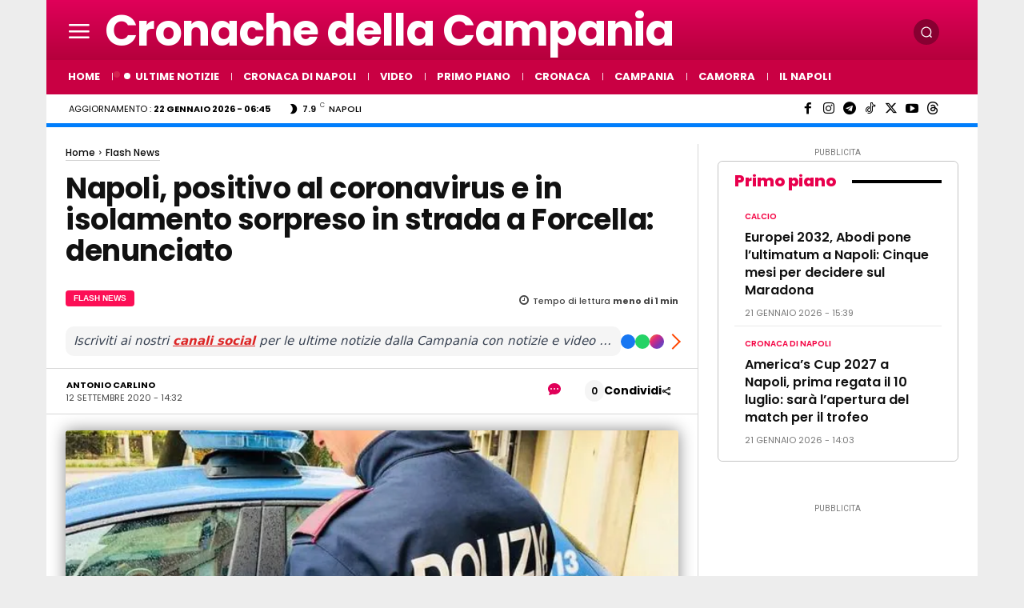

--- FILE ---
content_type: text/html; charset=UTF-8
request_url: https://www.cronachedellacampania.it/2020/09/napoli-positivo-al-coronavirus-e-in-isolamento-sorpreso-in-strada-a-forcella-denunciato/
body_size: 136113
content:
<!doctype html >
<html lang="it-IT" prefix="og: https://ogp.me/ns#">
<head>
<meta http-equiv="X-DNS-Prefetch-Control" content="on" />
<meta http-equiv="X-UA-Compatible" content="IE=edge" />
<meta name="p:domain_verify" content="3d397839093d4cf950f2ad7dbb3231f4" />
<meta property="fb:pages" content="1612869562297666" />
<meta property="fb:pages" content="310815436111786" />
<meta property="fb:pages" content="389077677958536" />
<meta property="fb:pages" content="102318675700336" />
<meta property="fb:app_id" content="747002915436331" />
<meta property="fb:app_id" content="3870733936343452" />
<meta property="fb:app_id" content="1264512470345369" />
<link rel="preconnect" href="https://securepubads.g.doubleclick.net" />
<link rel="preconnect" href="https://pagead2.googlesyndication.com" />
<meta name="wot-verification" content="d22af30d710778b33468" />
<meta name="google-site-verification" content="2CsHGtJfKRzoFozF1qvX5ZM8THISxhPQsJyAPJercF8" />
<meta name="google-play-app" content="app-id=com.cronache.della.campania2" />
<meta name="theme-color" content="#df2559" />
<meta name="getlinko-verify-code" content="getlinko-verify-c85b1b84a6c9a48f72c8ab6ba647cbcc43e87fcc" />
<meta name="yandex-verification" content="22ae6d4fe4756e3e" />
<meta name="facebook-domain-verification" content="865504961829584" />
<meta property="og:locale:alternate" content="en_US">
<!-- TCF stub -->
<script type="405dc4899efdf8f03d743b78-text/javascript">
!function(){"use strict";var t,e,o=(t=function(t){function e(t){return(e="function"==typeof Symbol&&"symbol"==typeof Symbol.iterator?function(t){return typeof t}:function(t){return t&&"function"==typeof Symbol&&t.constructor===Symbol&&t!==Symbol.prototype?"symbol":typeof t})(t)}t.exports=function(){for(var t,o,n=[],r=window,a=r;a;){try{if(a.frames.__tcfapiLocator){t=a;break}}catch(t){}if(a===r.top)break;a=a.parent}t||(function t(){var e=r.document,o=!!r.frames.__tcfapiLocator;if(!o)if(e.body){var n=e.createElement("iframe");n.style.cssText="display:none",n.name="__tcfapiLocator",e.body.appendChild(n)}else setTimeout(t,5);return!o}(),r.__tcfapi=function(){for(var t=arguments.length,e=new Array(t),r=0;r<t;r++)e[r]=arguments[r];if(!e.length)return n;"setGdprApplies"===e[0]?e.length>3&&2===parseInt(e[1],10)&&"boolean"==typeof e[3]&&(o=e[3],"function"==typeof e[2]&&e[2]("set",!0)):"ping"===e[0]?"function"==typeof e[2]&&e[2]({gdprApplies:o,cmpLoaded:!1,cmpStatus:"stub"}):n.push(e)},r.addEventListener("message",(function(t){var o="string"==typeof t.data,n={};if(o)try{n=JSON.parse(t.data)}catch(t){}else n=t.data;var r="object"===e(n)&&null!==n?n.__tcfapiCall:null;r&&window.__tcfapi(r.command,r.version,(function(e,n){var a={__tcfapiReturn:{returnValue:e,success:n,callId:r.callId}};t&&t.source&&t.source.postMessage&&t.source.postMessage(o?JSON.stringify(a):a,"*")}),r.parameter)}),!1))}},t(e={exports:{}}),e.exports);o()}();
</script>

<!-- Default Consent Mode config -->
<script type="405dc4899efdf8f03d743b78-text/javascript">
    //<![CDATA[
    window.dataLayer = window.dataLayer || [];
    function gtag(){dataLayer.push(arguments);}
    gtag('consent', 'default', {
        'ad_storage': 'denied',
        'analytics_storage': 'denied',
        'functionality_storage': 'denied',
        'personalization_storage': 'denied',
        'security_storage': 'denied',
        'ad_user_data': 'denied',
        'ad_personalization': 'denied',
        'wait_for_update': 1500
    });
    gtag('set', 'ads_data_redaction', true);
    gtag('set', 'url_passthrough', true);
    (function(){
        const s={adStorage:{storageName:"ad_storage",serialNumber:0},analyticsStorage:{storageName:"analytics_storage",serialNumber:1},functionalityStorage:{storageName:"functionality_storage",serialNumber:2},personalizationStorage:{storageName:"personalization_storage",serialNumber:3},securityStorage:{storageName:"security_storage",serialNumber:4},adUserData:{storageName:"ad_user_data",serialNumber:5},adPersonalization:{storageName:"ad_personalization",serialNumber:6}};let c=localStorage.getItem("__lxG__consent__v2");if(c){c=JSON.parse(c);if(c&&c.cls_val)c=c.cls_val;if(c)c=c.split("|");if(c&&c.length&&typeof c[14]!==undefined){c=c[14].split("").map(e=>e-0);if(c.length){let t={};Object.values(s).sort((e,t)=>e.serialNumber-t.serialNumber).forEach(e=>{t[e.storageName]=c[e.serialNumber]?"granted":"denied"});gtag("consent","update",t)}}}
        if(Math.random() < 0.05) {if (window.dataLayer && (window.dataLayer.some(e => e[0] === 'js' && e[1] instanceof Date) || window.dataLayer.some(e => e['event'] === 'gtm.js' && e['gtm.start'] == true ))) {document.head.appendChild(document.createElement('img')).src = "//clickiocdn.com/utr/gtag/?sid=219903";}}
    })();
    //]]>
</script>

<!-- Clickio Consent Main tag -->
<script async type="405dc4899efdf8f03d743b78-text/javascript" src="//clickiocmp.com/t/consent_219903.js"></script>

<title>Napoli, positivo al coronavirus e in isolamento sorpreso in strada a Forcella: denunciato</title>
    <meta charset="UTF-8" />
    
    <meta name="viewport" content="width=device-width, initial-scale=1.0">
    <link rel="pingback" href="https://www.cronachedellacampania.it/xmlrpc.php" />
    <meta name="uri-translation" content="on" /><link rel="alternate" hreflang="it" href="https://www.cronachedellacampania.it/2020/09/napoli-positivo-al-coronavirus-e-in-isolamento-sorpreso-in-strada-a-forcella-denunciato/" />
<link rel="alternate" hreflang="en" href="https://en.cronachedellacampania.it/2020/09/napoli-positivo-al-coronavirus-e-in-isolamento-sorpreso-in-strada-a-forcella-denunciato/" />
<link rel="preload" fetchpriority="high" as="image" href="https://i0.wp.com/www.cronachedellacampania.it/wp-content/uploads/2020/09/polizia-forcella.jpg?resize=660%2C368&#038;ssl=1" imagesrcset="https://i0.wp.com/www.cronachedellacampania.it/wp-content/uploads/2020/09/polizia-forcella.jpg?w=660&ssl=1 660w, https://i0.wp.com/www.cronachedellacampania.it/wp-content/uploads/2020/09/polizia-forcella.jpg?resize=300%2C167&ssl=1 300w" imagesizes="(max-width: 660px) 100vw, 660px"/>
<link rel="icon" type="image/png" href="https://www.cronachedellacampania.it/wp-content/uploads/2021/02/cronache_logo_quadrato_2020_b11-1-Copia.jpg"><link rel="apple-touch-icon" sizes="76x76" href="https://www.cronachedellacampania.it/wp-content/uploads/2020/11/cronache_logo_rotondo_bianco.2020_b9.png"/><link rel="apple-touch-icon" sizes="120x120" href="https://www.cronachedellacampania.it/wp-content/uploads/2020/11/cronache_logo_rotondo_bianco.2020_b9.png"/><link rel="apple-touch-icon" sizes="152x152" href="https://www.cronachedellacampania.it/wp-content/uploads/2020/11/cronache_logo_rotondo_bianco.2020_b9.png"/><link rel="apple-touch-icon" sizes="114x114" href="https://www.cronachedellacampania.it/wp-content/uploads/2020/11/cronache_logo_rotondo_bianco.2020_b9.png"/><link rel="apple-touch-icon" sizes="144x144" href="https://www.cronachedellacampania.it/wp-content/uploads/2020/11/cronache_logo_rotondo_bianco.2020_b9.png"/>
<!-- Ottimizzazione per i motori di ricerca di Rank Math - https://rankmath.com/ -->
<meta name="description" content="coronavirus a forcella. Positivo al coronavirus e in isolamento sorpreso in strada a Forcella: denunciato"/>
<meta name="robots" content="follow, index, max-snippet:-1, max-video-preview:-1, max-image-preview:large"/>
<link rel="canonical" href="https://www.cronachedellacampania.it/2020/09/napoli-positivo-al-coronavirus-e-in-isolamento-sorpreso-in-strada-a-forcella-denunciato/" />
<meta property="og:locale" content="it_IT" />
<meta property="og:type" content="article" />
<meta property="og:title" content="Napoli, positivo al coronavirus e in isolamento sorpreso in strada a Forcella: denunciato" />
<meta property="og:description" content="coronavirus a forcella. Positivo al coronavirus e in isolamento sorpreso in strada a Forcella: denunciato" />
<meta property="og:url" content="https://www.cronachedellacampania.it/2020/09/napoli-positivo-al-coronavirus-e-in-isolamento-sorpreso-in-strada-a-forcella-denunciato/" />
<meta property="og:site_name" content="Cronache della Campania" />
<meta property="article:publisher" content="https://facebook.com/cronachedellacampania" />
<meta property="article:author" content="https://www.facebook.com/acarlino" />
<meta property="article:tag" content="Cronaca forcella" />
<meta property="article:tag" content="Forcella" />
<meta property="article:tag" content="Napoli" />
<meta property="article:tag" content="Ultime Notizie" />
<meta property="article:tag" content="Ultime Notizie Napoli" />
<meta property="article:section" content="Flash News" />
<meta property="og:updated_time" content="2020-09-12T14:59:32+02:00" />
<meta property="fb:app_id" content="747002915436331" />
<meta property="og:image" content="https://i0.wp.com/www.cronachedellacampania.it/wp-content/uploads/2020/09/polizia-forcella.jpg" />
<meta property="og:image:secure_url" content="https://i0.wp.com/www.cronachedellacampania.it/wp-content/uploads/2020/09/polizia-forcella.jpg" />
<meta property="og:image:width" content="660" />
<meta property="og:image:height" content="368" />
<meta property="og:image:alt" content="napoli bar chiaia chiuso" />
<meta property="og:image:type" content="image/jpeg" />
<meta property="article:published_time" content="2020-09-12T14:32:48+02:00" />
<meta property="article:modified_time" content="2020-09-12T14:59:32+02:00" />
<meta name="twitter:card" content="summary_large_image" />
<meta name="twitter:title" content="Napoli, positivo al coronavirus e in isolamento sorpreso in strada a Forcella: denunciato" />
<meta name="twitter:description" content="coronavirus a forcella. Positivo al coronavirus e in isolamento sorpreso in strada a Forcella: denunciato" />
<meta name="twitter:site" content="@cronachecampane" />
<meta name="twitter:creator" content="@cronachecampane" />
<meta name="twitter:image" content="https://i0.wp.com/www.cronachedellacampania.it/wp-content/uploads/2020/09/polizia-forcella.jpg" />
<meta name="twitter:label1" content="Scritto da" />
<meta name="twitter:data1" content="Antonio Carlino" />
<meta name="twitter:label2" content="Tempo di lettura" />
<meta name="twitter:data2" content="Meno di un minuto" />
<script type="application/ld+json" class="rank-math-schema">{"@context":"https://schema.org","@graph":[{"@type":"Organization","@id":"https://www.cronachedellacampania.it/#organization","name":"Cronache della Campania","sameAs":["https://facebook.com/cronachedellacampania","https://twitter.com/cronachecampane","https://instagram.com/cronachedellacampania","https://telegram.me/cronachedellacampania","https://threads.net/@cronachedellacampania"],"logo":{"@type":"ImageObject","@id":"https://www.cronachedellacampania.it/#logo","url":"https://www.cronachedellacampania.it/wp-content/uploads/2024/03/copertina_FB_cronache.jpg","contentUrl":"https://www.cronachedellacampania.it/wp-content/uploads/2024/03/copertina_FB_cronache.jpg","caption":"Cronache della Campania","inLanguage":"it-IT","width":"1579","height":"960"}},{"@type":"WebSite","@id":"https://www.cronachedellacampania.it/#website","url":"https://www.cronachedellacampania.it","name":"Cronache della Campania","publisher":{"@id":"https://www.cronachedellacampania.it/#organization"},"inLanguage":"it-IT"},{"@type":"ImageObject","@id":"https://i0.wp.com/www.cronachedellacampania.it/wp-content/uploads/2020/09/polizia-forcella.jpg?fit=660%2C368&amp;ssl=1","url":"https://i0.wp.com/www.cronachedellacampania.it/wp-content/uploads/2020/09/polizia-forcella.jpg?fit=660%2C368&amp;ssl=1","width":"660","height":"368","caption":"napoli bar chiaia chiuso","inLanguage":"it-IT"},{"@type":"WebPage","@id":"https://www.cronachedellacampania.it/2020/09/napoli-positivo-al-coronavirus-e-in-isolamento-sorpreso-in-strada-a-forcella-denunciato/#webpage","url":"https://www.cronachedellacampania.it/2020/09/napoli-positivo-al-coronavirus-e-in-isolamento-sorpreso-in-strada-a-forcella-denunciato/","name":"Napoli, positivo al coronavirus e in isolamento sorpreso in strada a Forcella: denunciato","datePublished":"2020-09-12T14:32:48+02:00","dateModified":"2020-09-12T14:59:32+02:00","isPartOf":{"@id":"https://www.cronachedellacampania.it/#website"},"primaryImageOfPage":{"@id":"https://i0.wp.com/www.cronachedellacampania.it/wp-content/uploads/2020/09/polizia-forcella.jpg?fit=660%2C368&amp;ssl=1"},"inLanguage":"it-IT"},{"@type":"Person","@id":"https://www.cronachedellacampania.it/author/antonio-carlino/","name":"Antonio Carlino","url":"https://www.cronachedellacampania.it/author/antonio-carlino/","image":{"@type":"ImageObject","@id":"https://secure.gravatar.com/avatar/b5f6f3aee3e31bc5c29dd75ff85a1cafb340b0992b673a28fffc9bbb51912862?s=96&amp;d=simple_local_avatar&amp;r=g","url":"https://secure.gravatar.com/avatar/b5f6f3aee3e31bc5c29dd75ff85a1cafb340b0992b673a28fffc9bbb51912862?s=96&amp;d=simple_local_avatar&amp;r=g","caption":"Antonio Carlino","inLanguage":"it-IT"},"sameAs":["https://www.facebook.com/acarlino"],"worksFor":{"@id":"https://www.cronachedellacampania.it/#organization"}},{"@type":"Article","headline":"Napoli, positivo al coronavirus e in isolamento sorpreso in strada a Forcella: denunciato","keywords":"napoli, positivo al coronavirus e in isolamento sorpreso in strada a forcella: denunciato","datePublished":"2020-09-12T14:32:48+02:00","dateModified":"2020-09-12T14:59:32+02:00","articleSection":"Cronaca di Napoli, Flash News, Forcella, I fatti del giorno, Quartieri Napoli, Ultime Notizie","author":{"@id":"https://www.cronachedellacampania.it/author/antonio-carlino/","name":"Antonio Carlino"},"publisher":{"@id":"https://www.cronachedellacampania.it/#organization"},"description":"coronavirus a forcella. Positivo al coronavirus e in isolamento sorpreso in strada a Forcella: denunciato","name":"Napoli, positivo al coronavirus e in isolamento sorpreso in strada a Forcella: denunciato","@id":"https://www.cronachedellacampania.it/2020/09/napoli-positivo-al-coronavirus-e-in-isolamento-sorpreso-in-strada-a-forcella-denunciato/#richSnippet","isPartOf":{"@id":"https://www.cronachedellacampania.it/2020/09/napoli-positivo-al-coronavirus-e-in-isolamento-sorpreso-in-strada-a-forcella-denunciato/#webpage"},"image":{"@id":"https://i0.wp.com/www.cronachedellacampania.it/wp-content/uploads/2020/09/polizia-forcella.jpg?fit=660%2C368&amp;ssl=1"},"inLanguage":"it-IT","mainEntityOfPage":{"@id":"https://www.cronachedellacampania.it/2020/09/napoli-positivo-al-coronavirus-e-in-isolamento-sorpreso-in-strada-a-forcella-denunciato/#webpage"}}]}</script>
<!-- /Rank Math WordPress SEO plugin -->

<link rel="amphtml" href="https://www.cronachedellacampania.it/2020/09/napoli-positivo-al-coronavirus-e-in-isolamento-sorpreso-in-strada-a-forcella-denunciato/amp/" /><link rel='dns-prefetch' href='//cdn.pushloop.io' />
<link rel='dns-prefetch' href='//www.googletagmanager.com' />
<link rel='dns-prefetch' href='//stats.wp.com' />
<link rel='dns-prefetch' href='//fonts.googleapis.com' />
<link rel='dns-prefetch' href='//fundingchoicesmessages.google.com' />
<link rel='preconnect' href='//i0.wp.com' />
<link rel="alternate" type="application/rss+xml" title="Cronache della Campania &raquo; Feed" href="https://www.cronachedellacampania.it/feed/" />
<link rel="alternate" title="oEmbed (JSON)" type="application/json+oembed" href="https://www.cronachedellacampania.it/wp-json/oembed/1.0/embed?url=https%3A%2F%2Fwww.cronachedellacampania.it%2F2020%2F09%2Fnapoli-positivo-al-coronavirus-e-in-isolamento-sorpreso-in-strada-a-forcella-denunciato%2F" />
<link rel="alternate" title="oEmbed (XML)" type="text/xml+oembed" href="https://www.cronachedellacampania.it/wp-json/oembed/1.0/embed?url=https%3A%2F%2Fwww.cronachedellacampania.it%2F2020%2F09%2Fnapoli-positivo-al-coronavirus-e-in-isolamento-sorpreso-in-strada-a-forcella-denunciato%2F&#038;format=xml" />
<style id='wp-img-auto-sizes-contain-inline-css' type='text/css'>
img:is([sizes=auto i],[sizes^="auto," i]){contain-intrinsic-size:3000px 1500px}
/*# sourceURL=wp-img-auto-sizes-contain-inline-css */
</style>
<style id='wp-emoji-styles-inline-css' type='text/css'>

	img.wp-smiley, img.emoji {
		display: inline !important;
		border: none !important;
		box-shadow: none !important;
		height: 1em !important;
		width: 1em !important;
		margin: 0 0.07em !important;
		vertical-align: -0.1em !important;
		background: none !important;
		padding: 0 !important;
	}
/*# sourceURL=wp-emoji-styles-inline-css */
</style>
<style id='wp-block-library-inline-css' type='text/css'>
:root{--wp-block-synced-color:#7a00df;--wp-block-synced-color--rgb:122,0,223;--wp-bound-block-color:var(--wp-block-synced-color);--wp-editor-canvas-background:#ddd;--wp-admin-theme-color:#007cba;--wp-admin-theme-color--rgb:0,124,186;--wp-admin-theme-color-darker-10:#006ba1;--wp-admin-theme-color-darker-10--rgb:0,107,160.5;--wp-admin-theme-color-darker-20:#005a87;--wp-admin-theme-color-darker-20--rgb:0,90,135;--wp-admin-border-width-focus:2px}@media (min-resolution:192dpi){:root{--wp-admin-border-width-focus:1.5px}}.wp-element-button{cursor:pointer}:root .has-very-light-gray-background-color{background-color:#eee}:root .has-very-dark-gray-background-color{background-color:#313131}:root .has-very-light-gray-color{color:#eee}:root .has-very-dark-gray-color{color:#313131}:root .has-vivid-green-cyan-to-vivid-cyan-blue-gradient-background{background:linear-gradient(135deg,#00d084,#0693e3)}:root .has-purple-crush-gradient-background{background:linear-gradient(135deg,#34e2e4,#4721fb 50%,#ab1dfe)}:root .has-hazy-dawn-gradient-background{background:linear-gradient(135deg,#faaca8,#dad0ec)}:root .has-subdued-olive-gradient-background{background:linear-gradient(135deg,#fafae1,#67a671)}:root .has-atomic-cream-gradient-background{background:linear-gradient(135deg,#fdd79a,#004a59)}:root .has-nightshade-gradient-background{background:linear-gradient(135deg,#330968,#31cdcf)}:root .has-midnight-gradient-background{background:linear-gradient(135deg,#020381,#2874fc)}:root{--wp--preset--font-size--normal:16px;--wp--preset--font-size--huge:42px}.has-regular-font-size{font-size:1em}.has-larger-font-size{font-size:2.625em}.has-normal-font-size{font-size:var(--wp--preset--font-size--normal)}.has-huge-font-size{font-size:var(--wp--preset--font-size--huge)}.has-text-align-center{text-align:center}.has-text-align-left{text-align:left}.has-text-align-right{text-align:right}.has-fit-text{white-space:nowrap!important}#end-resizable-editor-section{display:none}.aligncenter{clear:both}.items-justified-left{justify-content:flex-start}.items-justified-center{justify-content:center}.items-justified-right{justify-content:flex-end}.items-justified-space-between{justify-content:space-between}.screen-reader-text{border:0;clip-path:inset(50%);height:1px;margin:-1px;overflow:hidden;padding:0;position:absolute;width:1px;word-wrap:normal!important}.screen-reader-text:focus{background-color:#ddd;clip-path:none;color:#444;display:block;font-size:1em;height:auto;left:5px;line-height:normal;padding:15px 23px 14px;text-decoration:none;top:5px;width:auto;z-index:100000}html :where(.has-border-color){border-style:solid}html :where([style*=border-top-color]){border-top-style:solid}html :where([style*=border-right-color]){border-right-style:solid}html :where([style*=border-bottom-color]){border-bottom-style:solid}html :where([style*=border-left-color]){border-left-style:solid}html :where([style*=border-width]){border-style:solid}html :where([style*=border-top-width]){border-top-style:solid}html :where([style*=border-right-width]){border-right-style:solid}html :where([style*=border-bottom-width]){border-bottom-style:solid}html :where([style*=border-left-width]){border-left-style:solid}html :where(img[class*=wp-image-]){height:auto;max-width:100%}:where(figure){margin:0 0 1em}html :where(.is-position-sticky){--wp-admin--admin-bar--position-offset:var(--wp-admin--admin-bar--height,0px)}@media screen and (max-width:600px){html :where(.is-position-sticky){--wp-admin--admin-bar--position-offset:0px}}

/*# sourceURL=wp-block-library-inline-css */
</style><style id='sv-tvs-showcase-style-inline-css' type='text/css'>
.sv-tvs{margin:10px 0 16px; padding:14px; border-radius:18px; background:linear-gradient(180deg, rgba(0,0,0,.04), rgba(0,0,0,.02));}
/* FIX: titolo spostato/centrato da CSS del tema */
.sv-tvs__head{
  justify-content:flex-start !important;
  align-items:flex-start !important;
}

.sv-tvs__titles{
  width:100% !important;
  display:flex !important;
  flex-direction:column !important;
  align-items:flex-start !important;
}

.sv-tvs__title{
  width:100% !important;
  text-align:left !important;
  margin:0 !important;
  padding:0 !important;
}

/* in alcuni temi l’H2 ha margin-left/right:auto */
.sv-tvs__title,
.sv-tvs__title *{
  margin-left:0 !important;
  margin-right:0 !important;
}

.sv-tvs__meta{
  justify-content:flex-start !important;
 margin-bottom: 10px;
}
.sv-tvs__pill{display:inline-flex; padding:6px 10px; border-radius:999px; font-size:12px; font-weight:900;
  background:rgba(0,0,0,.10); color:rgba(0,0,0,.78);}
.sv-tvs__pill--soft{background:rgba(0,0,0,.06); font-weight:800;}
.sv-tvs__subtitle{font-size:13px; color:rgba(0,0,0,.65); font-weight:700;}
.sv-tvs__grid{display:grid; gap:12px; grid-template-columns:repeat(3, minmax(0,1fr));}
.sv-tvs__card{display:block; text-decoration:none !important; border-radius:16px; overflow:hidden;
  background:#fff; box-shadow:0 10px 30px rgba(0,0,0,.08); transform:translateZ(0);
  transition:transform .18s ease, box-shadow .18s ease;}
.sv-tvs__card:hover{transform:translateY(-2px); box-shadow:0 14px 40px rgba(0,0,0,.12);}
.sv-tvs__media{position:relative; padding-top:56%; background-size:cover; background-position:center;}
.sv-tvs__overlay{position:absolute; inset:0; background:linear-gradient(180deg, rgba(0,0,0,.05), rgba(0,0,0,.55));}
.sv-tvs__rank{position:absolute; top:10px; left:10px; width:34px; height:34px; border-radius:12px;
  display:flex; align-items:center; justify-content:center; font-weight:900; color:#fff;
  background:rgba(0,0,0,.55); backdrop-filter: blur(10px);}
.sv-tvs__cat{position:absolute; top:10px; right:10px; max-width:70%;
  padding:6px 10px; border-radius:999px; font-size:12px; font-weight:900; color:#fff;
  background:rgba(255,255,255,.18); backdrop-filter: blur(10px);
  white-space:nowrap; overflow:hidden; text-overflow:ellipsis;}
.sv-tvs__body{padding:12px 12px 12px;}
.sv-tvs__t{font-size:15px; line-height:1.25; font-weight:900; color:#111;
  display:-webkit-box; -webkit-line-clamp:3; -webkit-box-orient:vertical; overflow:hidden;}
.sv-tvs__foot{margin-top:10px; font-size:12px; color:rgba(0,0,0,.62); display:flex; align-items:center; gap:8px;}
.sv-tvs__views{font-weight:900;}
.sv-tvs__dot{opacity:.6;}
.sv-tvs__empty{padding:14px; border-radius:14px; background:rgba(255,255,255,.7); color:#444; font-weight:700;}

@media (max-width: 1024px){ .sv-tvs__grid{grid-template-columns:repeat(2, minmax(0,1fr));} }
@media (max-width: 640px){
  .sv-tvs{padding:12px;}
  .sv-tvs__grid{grid-template-columns:1fr;}
  .sv-tvs__title{font-size:20px;}
}
/*# sourceURL=sv-tvs-showcase-style-inline-css */
</style>
<style id='global-styles-inline-css' type='text/css'>
:root{--wp--preset--aspect-ratio--square: 1;--wp--preset--aspect-ratio--4-3: 4/3;--wp--preset--aspect-ratio--3-4: 3/4;--wp--preset--aspect-ratio--3-2: 3/2;--wp--preset--aspect-ratio--2-3: 2/3;--wp--preset--aspect-ratio--16-9: 16/9;--wp--preset--aspect-ratio--9-16: 9/16;--wp--preset--color--black: #000000;--wp--preset--color--cyan-bluish-gray: #abb8c3;--wp--preset--color--white: #ffffff;--wp--preset--color--pale-pink: #f78da7;--wp--preset--color--vivid-red: #cf2e2e;--wp--preset--color--luminous-vivid-orange: #ff6900;--wp--preset--color--luminous-vivid-amber: #fcb900;--wp--preset--color--light-green-cyan: #7bdcb5;--wp--preset--color--vivid-green-cyan: #00d084;--wp--preset--color--pale-cyan-blue: #8ed1fc;--wp--preset--color--vivid-cyan-blue: #0693e3;--wp--preset--color--vivid-purple: #9b51e0;--wp--preset--gradient--vivid-cyan-blue-to-vivid-purple: linear-gradient(135deg,rgb(6,147,227) 0%,rgb(155,81,224) 100%);--wp--preset--gradient--light-green-cyan-to-vivid-green-cyan: linear-gradient(135deg,rgb(122,220,180) 0%,rgb(0,208,130) 100%);--wp--preset--gradient--luminous-vivid-amber-to-luminous-vivid-orange: linear-gradient(135deg,rgb(252,185,0) 0%,rgb(255,105,0) 100%);--wp--preset--gradient--luminous-vivid-orange-to-vivid-red: linear-gradient(135deg,rgb(255,105,0) 0%,rgb(207,46,46) 100%);--wp--preset--gradient--very-light-gray-to-cyan-bluish-gray: linear-gradient(135deg,rgb(238,238,238) 0%,rgb(169,184,195) 100%);--wp--preset--gradient--cool-to-warm-spectrum: linear-gradient(135deg,rgb(74,234,220) 0%,rgb(151,120,209) 20%,rgb(207,42,186) 40%,rgb(238,44,130) 60%,rgb(251,105,98) 80%,rgb(254,248,76) 100%);--wp--preset--gradient--blush-light-purple: linear-gradient(135deg,rgb(255,206,236) 0%,rgb(152,150,240) 100%);--wp--preset--gradient--blush-bordeaux: linear-gradient(135deg,rgb(254,205,165) 0%,rgb(254,45,45) 50%,rgb(107,0,62) 100%);--wp--preset--gradient--luminous-dusk: linear-gradient(135deg,rgb(255,203,112) 0%,rgb(199,81,192) 50%,rgb(65,88,208) 100%);--wp--preset--gradient--pale-ocean: linear-gradient(135deg,rgb(255,245,203) 0%,rgb(182,227,212) 50%,rgb(51,167,181) 100%);--wp--preset--gradient--electric-grass: linear-gradient(135deg,rgb(202,248,128) 0%,rgb(113,206,126) 100%);--wp--preset--gradient--midnight: linear-gradient(135deg,rgb(2,3,129) 0%,rgb(40,116,252) 100%);--wp--preset--font-size--small: 11px;--wp--preset--font-size--medium: 20px;--wp--preset--font-size--large: 32px;--wp--preset--font-size--x-large: 42px;--wp--preset--font-size--regular: 15px;--wp--preset--font-size--larger: 50px;--wp--preset--spacing--20: 0.44rem;--wp--preset--spacing--30: 0.67rem;--wp--preset--spacing--40: 1rem;--wp--preset--spacing--50: 1.5rem;--wp--preset--spacing--60: 2.25rem;--wp--preset--spacing--70: 3.38rem;--wp--preset--spacing--80: 5.06rem;--wp--preset--shadow--natural: 6px 6px 9px rgba(0, 0, 0, 0.2);--wp--preset--shadow--deep: 12px 12px 50px rgba(0, 0, 0, 0.4);--wp--preset--shadow--sharp: 6px 6px 0px rgba(0, 0, 0, 0.2);--wp--preset--shadow--outlined: 6px 6px 0px -3px rgb(255, 255, 255), 6px 6px rgb(0, 0, 0);--wp--preset--shadow--crisp: 6px 6px 0px rgb(0, 0, 0);}:where(.is-layout-flex){gap: 0.5em;}:where(.is-layout-grid){gap: 0.5em;}body .is-layout-flex{display: flex;}.is-layout-flex{flex-wrap: wrap;align-items: center;}.is-layout-flex > :is(*, div){margin: 0;}body .is-layout-grid{display: grid;}.is-layout-grid > :is(*, div){margin: 0;}:where(.wp-block-columns.is-layout-flex){gap: 2em;}:where(.wp-block-columns.is-layout-grid){gap: 2em;}:where(.wp-block-post-template.is-layout-flex){gap: 1.25em;}:where(.wp-block-post-template.is-layout-grid){gap: 1.25em;}.has-black-color{color: var(--wp--preset--color--black) !important;}.has-cyan-bluish-gray-color{color: var(--wp--preset--color--cyan-bluish-gray) !important;}.has-white-color{color: var(--wp--preset--color--white) !important;}.has-pale-pink-color{color: var(--wp--preset--color--pale-pink) !important;}.has-vivid-red-color{color: var(--wp--preset--color--vivid-red) !important;}.has-luminous-vivid-orange-color{color: var(--wp--preset--color--luminous-vivid-orange) !important;}.has-luminous-vivid-amber-color{color: var(--wp--preset--color--luminous-vivid-amber) !important;}.has-light-green-cyan-color{color: var(--wp--preset--color--light-green-cyan) !important;}.has-vivid-green-cyan-color{color: var(--wp--preset--color--vivid-green-cyan) !important;}.has-pale-cyan-blue-color{color: var(--wp--preset--color--pale-cyan-blue) !important;}.has-vivid-cyan-blue-color{color: var(--wp--preset--color--vivid-cyan-blue) !important;}.has-vivid-purple-color{color: var(--wp--preset--color--vivid-purple) !important;}.has-black-background-color{background-color: var(--wp--preset--color--black) !important;}.has-cyan-bluish-gray-background-color{background-color: var(--wp--preset--color--cyan-bluish-gray) !important;}.has-white-background-color{background-color: var(--wp--preset--color--white) !important;}.has-pale-pink-background-color{background-color: var(--wp--preset--color--pale-pink) !important;}.has-vivid-red-background-color{background-color: var(--wp--preset--color--vivid-red) !important;}.has-luminous-vivid-orange-background-color{background-color: var(--wp--preset--color--luminous-vivid-orange) !important;}.has-luminous-vivid-amber-background-color{background-color: var(--wp--preset--color--luminous-vivid-amber) !important;}.has-light-green-cyan-background-color{background-color: var(--wp--preset--color--light-green-cyan) !important;}.has-vivid-green-cyan-background-color{background-color: var(--wp--preset--color--vivid-green-cyan) !important;}.has-pale-cyan-blue-background-color{background-color: var(--wp--preset--color--pale-cyan-blue) !important;}.has-vivid-cyan-blue-background-color{background-color: var(--wp--preset--color--vivid-cyan-blue) !important;}.has-vivid-purple-background-color{background-color: var(--wp--preset--color--vivid-purple) !important;}.has-black-border-color{border-color: var(--wp--preset--color--black) !important;}.has-cyan-bluish-gray-border-color{border-color: var(--wp--preset--color--cyan-bluish-gray) !important;}.has-white-border-color{border-color: var(--wp--preset--color--white) !important;}.has-pale-pink-border-color{border-color: var(--wp--preset--color--pale-pink) !important;}.has-vivid-red-border-color{border-color: var(--wp--preset--color--vivid-red) !important;}.has-luminous-vivid-orange-border-color{border-color: var(--wp--preset--color--luminous-vivid-orange) !important;}.has-luminous-vivid-amber-border-color{border-color: var(--wp--preset--color--luminous-vivid-amber) !important;}.has-light-green-cyan-border-color{border-color: var(--wp--preset--color--light-green-cyan) !important;}.has-vivid-green-cyan-border-color{border-color: var(--wp--preset--color--vivid-green-cyan) !important;}.has-pale-cyan-blue-border-color{border-color: var(--wp--preset--color--pale-cyan-blue) !important;}.has-vivid-cyan-blue-border-color{border-color: var(--wp--preset--color--vivid-cyan-blue) !important;}.has-vivid-purple-border-color{border-color: var(--wp--preset--color--vivid-purple) !important;}.has-vivid-cyan-blue-to-vivid-purple-gradient-background{background: var(--wp--preset--gradient--vivid-cyan-blue-to-vivid-purple) !important;}.has-light-green-cyan-to-vivid-green-cyan-gradient-background{background: var(--wp--preset--gradient--light-green-cyan-to-vivid-green-cyan) !important;}.has-luminous-vivid-amber-to-luminous-vivid-orange-gradient-background{background: var(--wp--preset--gradient--luminous-vivid-amber-to-luminous-vivid-orange) !important;}.has-luminous-vivid-orange-to-vivid-red-gradient-background{background: var(--wp--preset--gradient--luminous-vivid-orange-to-vivid-red) !important;}.has-very-light-gray-to-cyan-bluish-gray-gradient-background{background: var(--wp--preset--gradient--very-light-gray-to-cyan-bluish-gray) !important;}.has-cool-to-warm-spectrum-gradient-background{background: var(--wp--preset--gradient--cool-to-warm-spectrum) !important;}.has-blush-light-purple-gradient-background{background: var(--wp--preset--gradient--blush-light-purple) !important;}.has-blush-bordeaux-gradient-background{background: var(--wp--preset--gradient--blush-bordeaux) !important;}.has-luminous-dusk-gradient-background{background: var(--wp--preset--gradient--luminous-dusk) !important;}.has-pale-ocean-gradient-background{background: var(--wp--preset--gradient--pale-ocean) !important;}.has-electric-grass-gradient-background{background: var(--wp--preset--gradient--electric-grass) !important;}.has-midnight-gradient-background{background: var(--wp--preset--gradient--midnight) !important;}.has-small-font-size{font-size: var(--wp--preset--font-size--small) !important;}.has-medium-font-size{font-size: var(--wp--preset--font-size--medium) !important;}.has-large-font-size{font-size: var(--wp--preset--font-size--large) !important;}.has-x-large-font-size{font-size: var(--wp--preset--font-size--x-large) !important;}
/*# sourceURL=global-styles-inline-css */
</style>

<style id='classic-theme-styles-inline-css' type='text/css'>
/*! This file is auto-generated */
.wp-block-button__link{color:#fff;background-color:#32373c;border-radius:9999px;box-shadow:none;text-decoration:none;padding:calc(.667em + 2px) calc(1.333em + 2px);font-size:1.125em}.wp-block-file__button{background:#32373c;color:#fff;text-decoration:none}
/*# sourceURL=/wp-includes/css/classic-themes.min.css */
</style>
<style id='npcb-style-inline-css' type='text/css'>
:root{--npcb-bg: rgba(15,18,20,.88);
--npcb-fg: #f6f7f8;
--npcb-border: rgba(255,255,255,.10);
--npcb-blur: 14px;
--npcb-btn-bg: rgba(15,18,20,.88);}
body{--npcb-bg: rgba(255,255,255,.92);
--npcb-fg: #0c1116;
--npcb-border: rgba(0,0,0,.08);
--npcb-blur: 14px;
--npcb-btn-bg: rgba(255,255,255,.92);}
/* ==== Contenitore STICKY ==== */
.npcb-wrap-sticky{
    position: fixed; left: 50%; transform: translateX(-50%);
    bottom: 14px; z-index: 999999; width: min(980px, calc(100% - 24px));
    pointer-events: none;
}
.npcb-grip{ width:44px; height:4px; border-radius:999px; background:var(--npcb-border); margin:0 auto 8px; opacity:.9; }
.npcb-bar{
    display:grid; grid-template-columns:1fr 1fr; gap:10px;
    background:var(--npcb-bg); color:var(--npcb-fg);
    border:1px solid var(--npcb-border);
    backdrop-filter: blur(var(--npcb-blur)) saturate(120%);
    -webkit-backdrop-filter: blur(var(--npcb-blur)) saturate(120%);
    border-radius:16px; padding:8px; box-shadow:0 12px 30px rgba(0,0,0,.18);
    pointer-events:auto;
}
.npcb-bar:empty{ display:none; }

/* ==== Variante INLINE ==== */
.npcb-inline{ margin:20px 0; }
.npcb-inline .npcb-bar{
    display:grid; grid-template-columns:1fr 1fr; gap:10px;
    background:var(--npcb-bg); color:var(--npcb-fg);
    border:1px solid var(--npcb-border); border-radius:14px; padding:10px;
}
.npcb-inline .npcb-grip{ display:none; }

/* ==== Card link ==== */
.npcb-card{
    display:grid; align-items:center; gap:10px;
    text-decoration:none!important; color:inherit!important;
    border-radius:12px; padding:8px; transition:transform .16s, background .16s, border-color .16s;
    border:1px solid transparent;
}
.npcb-card.is-prev { grid-template-columns: 24px 56px 1fr; }
.npcb-card.is-next { grid-template-columns: 56px 1fr 24px; }
.npcb-card:hover{ transform:translateY(-1px); background:rgba(255,255,255,.04); border-color:var(--npcb-border); }
.npcb-thumb{ width:56px; height:56px; border-radius:10px; overflow:hidden; background:#111; flex-shrink:0; }
.npcb-thumb img{ width:100%; height:100%; object-fit:cover; display:block; }
.npcb-txt{ min-width:0; }
.npcb-label{ font-size:.75rem; line-height:1; opacity:.7; margin-bottom:6px; letter-spacing:.02em; }
.npcb-title{
    font-size:.92rem; line-height:1.25; font-weight:600;
    display:-webkit-box; -webkit-line-clamp:2; -webkit-box-orient:vertical; overflow:hidden;
}
.npcb-ic{ width:24px; height:24px; display:grid; place-items:center; opacity:.85; transition: transform .16s, opacity .16s; }
.npcb-card:hover .npcb-ic{ transform: translateX(2px); opacity:1; }
.npcb-card.is-prev:hover .npcb-ic{ transform: translateX(-2px); }

/* ======= MOBILE (<=640px) per sticky/inline ======= */
@media (max-width:640px){
    .npcb-mobile-stacked .npcb-bar{ grid-template-columns:1fr; gap:8px; padding:6px; border-radius:14px; }
    .npcb-mobile-single  .npcb-bar{ grid-template-columns:1fr 1fr; gap:8px; padding:6px; border-radius:14px; }
    .npcb-card{ padding:7px; }
    .npcb-thumb{ width:48px; height:48px; border-radius:9px; }
    .npcb-card.is-prev{ grid-template-columns:24px 48px 1fr; }
    .npcb-card.is-next{ grid-template-columns:48px 1fr 24px; }

    .npcb-mfull-title .npcb-title{
        display:block; -webkit-line-clamp:unset; -webkit-box-orient:unset;
        overflow:visible; max-height:none; white-space:normal; line-height:1.3; font-size:1.0rem;
    }
    .npcb-mhide-thumb .npcb-thumb{ display:none; }
    .npcb-mhide-thumb .npcb-card.is-prev{ grid-template-columns:24px 1fr; }
    .npcb-mhide-thumb .npcb-card.is-next{ grid-template-columns: 1fr 24px; }

    .npcb-mcompact-font .npcb-label{ font-size:.68rem; margin-bottom:4px; }
    .npcb-mcompact-font .npcb-title{ font-size:.88rem; line-height:1.2; }
    .npcb-mcompact-font .npcb-card{ padding:6px; }
    .npcb-mcompact-font.npcb-mobile-stacked .npcb-bar{ gap:6px; padding:5px; }
}

/* =========================================================
   MODALITÀ LATERALI (SIDES)
   ========================================================= */
.npcb-sides{}
.npcb-side-btn{
    position: fixed; top: 50%; transform: translateY(-50%);
    width: 46px; height: 46px; border-radius: 999px;
    display:grid; place-items:center;
    background: var(--npcb-btn-bg); color: var(--npcb-fg);
    border: 1px solid var(--npcb-border);
    box-shadow: 0 8px 24px rgba(0,0,0,.18);
    z-index: 100000;
    cursor: pointer; text-decoration:none!important;
    backdrop-filter: blur(8px);
}
.npcb-side-btn:hover{ filter: brightness(1.05); }
.npcb-side-btn svg{ width:22px; height:22px; }
.npcb-side-btn.prev{ left: 10px; }
.npcb-side-btn.next{ right: 10px; }

.npcb-side-panel{
    position: fixed; top: 50%; transform: translateY(-50%);
    width: min(700px, calc(100% - 120px));
    background: var(--npcb-bg); color: var(--npcb-fg);
    border: 1px solid var(--npcb-border);
    border-radius: 16px;
    box-shadow: 0 18px 40px rgba(0,0,0,.25);
    z-index: 100000;
    opacity: 0; pointer-events: none;
    transition: opacity .18s ease, transform .18s ease;
    backdrop-filter: blur(var(--npcb-blur));
    -webkit-backdrop-filter: blur(var(--npcb-blur));
    padding: 10px;
}
.npcb-side-panel .npcb-bar{ background: transparent; border:0; box-shadow:none; padding:0; display: block; }
.npcb-side-panel .npcb-card{ border:0; width:100%; }
.npcb-side-panel .npcb-title{
    display: block; -webkit-line-clamp: unset; -webkit-box-orient: unset;
    overflow: visible; white-space: normal; max-height: none; line-height: 1.3;
}
.npcb-side-panel.prev{ left: 60px; transform: translateY(-50%) translateX(-8px); }
.npcb-side-panel.next{ right: 60px; transform: translateY(-50%) translateX(8px); }
.npcb-side-panel.is-open{ opacity: 1; pointer-events: auto; transform: translateY(-50%) translateX(0); }
@media (max-width: 640px){
    .npcb-side-panel{ width: min(94vw, 700px); }
    .npcb-mcompact-font .npcb-side-panel .npcb-title{ font-size: .95rem; line-height: 1.25; }
}
.npcb-side-btn:focus, .npcb-card:focus{ outline: 2px solid #60a5fa; outline-offset: 2px; }
/*# sourceURL=npcb-style-inline-css */
</style>
<style id='ydl-front-inline-css' type='text/css'>

        .ydl-card{max-width:980px;margin:24px auto;border-radius:4px;overflow:hidden;box-shadow:0 10px 30px rgba(0,0,0,.25);background:#0b0d12;position:relative}
        .ydl-header{display:flex;align-items:center;gap:12px;padding:14px 16px;border-bottom:1px solid rgba(255,255,255,.08);background:linear-gradient(90deg,#0b0d12,#121829)}
        .ydl-dot{width:10px;height:10px;border-radius:50%;background:#ef4444;box-shadow:0 0 12px rgba(239,68,68,.7)}
        .ydl-title{color:#fff;font-weight:600;letter-spacing:.2px;font-size:15px}
        .ydl-body{position:relative}
        .ydl-iframe-wrap{position:relative;width:100%;background:radial-gradient(80% 80% at 50% 20%,#1c2339 0%,#0b0d12 60%);}
        .ydl-iframe-wrap.ydl-ratio-16x9{aspect-ratio:16/9;}
        .ydl-iframe-wrap.ydl-ratio-9x16{aspect-ratio:9/16;}
        .ydl-iframe-wrap iframe{position:absolute;inset:0;width:100%;height:100%;border:0}
        .ydl-foot{display:flex;justify-content:space-between;align-items:center;padding:10px 14px;border-top:1px solid rgba(255,255,255,.08);color:#9fb0ff;font-size:12px}
        .ydl-badge{padding:4px 8px;border-radius:999px;background:rgba(99,102,241,.15);border:1px solid rgba(99,102,241,.35);color:#c7d2fe}
        
/*# sourceURL=ydl-front-inline-css */
</style>
<link rel='stylesheet' id='videopack-ads-css' href='https://www.cronachedellacampania.it/wp-content/plugins/videopack-ads/public/css/videopack-ads.css?ver=1.1.0' type='text/css' media='all' />
<style id='voge-font-local-inline-css' type='text/css'>
@font-face{font-family:'Poppins';src:url('https://www.cronachedellacampania.it/fonts/Poppins-Bold.ttf') format('truetype');font-weight:700;font-style:normal;font-display:swap;}
@font-face{font-family:'Poppins';src:url('https://www.cronachedellacampania.it/fonts/Poppins-Regular.ttf') format('truetype');font-weight:400;font-style:normal;font-display:swap;}
@font-face{font-family:'Poppins';src:url('https://www.cronachedellacampania.it/fonts/Poppins-bold.ttf') format('truetype');font-weight:700;font-style:normal;font-display:swap;}
@font-face{font-family:'Poppins';src:url('https://www.cronachedellacampania.it/fonts/Poppins-bolder.ttf') format('truetype');font-weight:700;font-style:normal;font-display:swap;}
@font-face{font-family:'Poppins';src:url('https://www.cronachedellacampania.it/fonts/Poppins-normal.ttf') format('truetype');font-weight:400;font-style:normal;font-display:swap;}
@font-face{font-family:'Poppins';src:url('https://www.cronachedellacampania.it/fonts/Poppins-semibold.ttf') format('truetype');font-weight:600;font-style:normal;font-display:swap;}

/*# sourceURL=voge-font-local-inline-css */
</style>
<style id='voge-tt80-inline-css' type='text/css'>
:root{--title:#ffffff;--text:#e9e9e9;--accent:#ff5bbd;--badgeText:;--btnText:;--badgeBG:#ff5bbd;--btnBG:#ff5bbd;--bottomShade:#000000;--topbar:rgba(0,0,0,0.45);--liveX: 0px;--liveY: 0px;--nameX: 0px;--nameY: 0px;--iconX: 0px;--iconY: 0px;}.voge-ttspot{background:radial-gradient(60% 40% at 20% 10%,rgba(255,255,255,.08),transparent 60%),radial-gradient(70% 50% at 80% 0%,rgba(255,200,0,.12),transparent 70%),#050608;color:#fff}
    .voge-ttspot{position:relative;width:min(540px,100%);aspect-ratio:9/16; overflow:hidden;border-radius:18px;font-family:'Poppins',system-ui,-apple-system,Segoe UI,Roboto,sans-serif;background:#050608;color:#fff}
    .voge-frames{position:absolute;inset:0;z-index:0}
    .voge-frames figure{position:absolute;inset:0;margin:0;opacity:0;transition:opacity .6s;overflow:hidden;background-position:center;background-repeat:no-repeat;background-size:cover}
    .voge-frames figure.active{opacity:1}
    .voge-topbar{position:absolute;left:0;right:0;top:0;height:36px;background:rgba(0,0,0,0.35);display:flex;align-items:center;justify-content:space-between;padding:10px 14px;pointer-events:none;z-index:10}
    .voge-topbar .topbar-bg{position:absolute;inset:0;background:linear-gradient(180deg,var(--topbar),transparent);z-index:1;display:block;}
    .voge-topbar>.left,.voge-topbar>.right{position:relative;z-index:2;display:flex;align-items:center}
    .badge-live{display:inline-block;border-radius:999px;padding:.28rem .6rem;background:#e50914;color:#ffffff;font-weight:900;letter-spacing:.02em;font-size:14px;transform:translate(var(--liveX),var(--liveY))}
    .site-name{font-weight:700;color:#ffffff;font-size:18px;letter-spacing:.02em;text-shadow:0 1px 2px rgba(0,0,0,.4);margin-left:10px;transform:translate(var(--nameX),var(--nameY))}
    .site-icon{width:24px;height:24px;border-radius:8px;object-fit:cover;transform:translate(var(--iconX),var(--iconY))}
    .voge-overlay{position:absolute;inset:0;pointer-events:none;background:linear-gradient(180deg,transparent 60%,var(--bottomShade) 100%);z-index:1}
    .voge-copy{position:absolute;left:0;right:0;bottom:0;padding:18px;display:flex;flex-direction:column;gap:8px;z-index:2}
    .badge{font-size:.84rem;text-transform:uppercase;background:var(--badgeBG);color:var(--badgeText);padding:.34rem .6rem;border-radius:999px;align-self:flex-start;font-weight:800;letter-spacing:.02em}
    .title{margin-top:5px;margin-bottom:5px; padding-top:15px !important; padding-bottom:15px !important;font-size:26px;font-weight:700;margin:0;color:var(--title);line-height:1.22;text-wrap:balance}
    .price{margin:2px 0 0 0;font-weight:900;color:#ffffff;font-size:26px}
    .desc{padding-bottom:10px !important; margin:2px 0 0 0;color:var(--text);font-size:1rem;line-height:1.38;font-weight:400}
    .meta{margin:4px 0 0 0;color:var(--text);font-size:.92rem;font-weight:500}
    .btn{display:inline-block;background:var(--btnBG);color:var(--btnText);padding:.6rem .95rem;border-radius:12px;text-decoration:none;font-weight:800;margin-top:8px}
    .progress{position:absolute;bottom:0;left:0;right:0;height:4px;background:rgba(255,255,255,.2);z-index:3}
    .progress span{display:block;height:100%;width:0;background:var(--badgeBG);transition:width linear}

    /* --- Overlays & UI extra --- */
    .voge-base{position:absolute;inset:0;pointer-events:none;z-index:0}
.voge-base .base-shade{
  position:absolute;
  left:0; right:0; bottom:-1px;              /* spinge di 1px sotto per evitare la cucitura */
  height:calc(var(--baseShadeH,60%) + 2px);  /* overdraw di 2px per sicurezza */
  /* Gradiente che parte OPACO dal basso e sfuma verso l'alto (niente trasformazioni) */
  background:linear-gradient(
    0deg,
    var(--baseShadeC,rgba(0,0,0,.55)) 0%,
    rgba(0,0,0,0) 100%
  );
  pointer-events:none;
  backface-visibility:hidden;
  transform:none;             /* rimuove scaleY(-1) che creava il bordo */
  will-change: opacity;       /* aiuta i rasterizzatori a non creare seam */
}

    .voge-copy .text-box{
      background:var(--boxBG,transparent);
      padding:var(--boxPad,0px);
      border-radius:var(--boxRadius,0px);
      transform:translate(var(--boxX,0px),var(--boxY,0px));
      backdrop-filter: blur(var(--boxBlur,0px));
	  margin-bottom: 10px;
}
    }
    .voge-copy .divider{
      display:block;
      width:var(--divW,46%);
      height:var(--divT,3px);
      background:var(--divC,#fff);
      border-radius:999px;
      transform:translateY(var(--divY,0px));
    }
/*# sourceURL=voge-tt80-inline-css */
</style>
<link rel='stylesheet' id='td-plugin-multi-purpose-css' href='https://www.cronachedellacampania.it/wp-content/plugins/td-composer/td-multi-purpose/style.css?ver=9c5a7338c90cbd82cb580e34cffb127f' type='text/css' media='all' />
<style id="google-fonts-style-css" media="all">/* cyrillic-ext */
@font-face {
  font-family: 'EB Garamond';
  font-style: normal;
  font-weight: 400;
  font-display: swap;
  src: url(/fonts.gstatic.com/s/ebgaramond/v32/SlGDmQSNjdsmc35JDF1K5E55YMjF_7DPuGi-6_RkCY9_WamXgHlIbvw.woff2) format('woff2');
  unicode-range: U+0460-052F, U+1C80-1C8A, U+20B4, U+2DE0-2DFF, U+A640-A69F, U+FE2E-FE2F;
}
/* cyrillic */
@font-face {
  font-family: 'EB Garamond';
  font-style: normal;
  font-weight: 400;
  font-display: swap;
  src: url(/fonts.gstatic.com/s/ebgaramond/v32/SlGDmQSNjdsmc35JDF1K5E55YMjF_7DPuGi-6_RkAI9_WamXgHlIbvw.woff2) format('woff2');
  unicode-range: U+0301, U+0400-045F, U+0490-0491, U+04B0-04B1, U+2116;
}
/* greek-ext */
@font-face {
  font-family: 'EB Garamond';
  font-style: normal;
  font-weight: 400;
  font-display: swap;
  src: url(/fonts.gstatic.com/s/ebgaramond/v32/SlGDmQSNjdsmc35JDF1K5E55YMjF_7DPuGi-6_RkCI9_WamXgHlIbvw.woff2) format('woff2');
  unicode-range: U+1F00-1FFF;
}
/* greek */
@font-face {
  font-family: 'EB Garamond';
  font-style: normal;
  font-weight: 400;
  font-display: swap;
  src: url(/fonts.gstatic.com/s/ebgaramond/v32/SlGDmQSNjdsmc35JDF1K5E55YMjF_7DPuGi-6_RkB49_WamXgHlIbvw.woff2) format('woff2');
  unicode-range: U+0370-0377, U+037A-037F, U+0384-038A, U+038C, U+038E-03A1, U+03A3-03FF;
}
/* vietnamese */
@font-face {
  font-family: 'EB Garamond';
  font-style: normal;
  font-weight: 400;
  font-display: swap;
  src: url(/fonts.gstatic.com/s/ebgaramond/v32/SlGDmQSNjdsmc35JDF1K5E55YMjF_7DPuGi-6_RkC49_WamXgHlIbvw.woff2) format('woff2');
  unicode-range: U+0102-0103, U+0110-0111, U+0128-0129, U+0168-0169, U+01A0-01A1, U+01AF-01B0, U+0300-0301, U+0303-0304, U+0308-0309, U+0323, U+0329, U+1EA0-1EF9, U+20AB;
}
/* latin-ext */
@font-face {
  font-family: 'EB Garamond';
  font-style: normal;
  font-weight: 400;
  font-display: swap;
  src: url(/fonts.gstatic.com/s/ebgaramond/v32/SlGDmQSNjdsmc35JDF1K5E55YMjF_7DPuGi-6_RkCo9_WamXgHlIbvw.woff2) format('woff2');
  unicode-range: U+0100-02BA, U+02BD-02C5, U+02C7-02CC, U+02CE-02D7, U+02DD-02FF, U+0304, U+0308, U+0329, U+1D00-1DBF, U+1E00-1E9F, U+1EF2-1EFF, U+2020, U+20A0-20AB, U+20AD-20C0, U+2113, U+2C60-2C7F, U+A720-A7FF;
}
/* latin */
@font-face {
  font-family: 'EB Garamond';
  font-style: normal;
  font-weight: 400;
  font-display: swap;
  src: url(/fonts.gstatic.com/s/ebgaramond/v32/SlGDmQSNjdsmc35JDF1K5E55YMjF_7DPuGi-6_RkBI9_WamXgHlI.woff2) format('woff2');
  unicode-range: U+0000-00FF, U+0131, U+0152-0153, U+02BB-02BC, U+02C6, U+02DA, U+02DC, U+0304, U+0308, U+0329, U+2000-206F, U+20AC, U+2122, U+2191, U+2193, U+2212, U+2215, U+FEFF, U+FFFD;
}
/* cyrillic-ext */
@font-face {
  font-family: 'Inter';
  font-style: normal;
  font-weight: 300;
  font-display: swap;
  src: url(/fonts.gstatic.com/s/inter/v20/UcC73FwrK3iLTeHuS_nVMrMxCp50SjIa2JL7W0Q5n-wU.woff2) format('woff2');
  unicode-range: U+0460-052F, U+1C80-1C8A, U+20B4, U+2DE0-2DFF, U+A640-A69F, U+FE2E-FE2F;
}
/* cyrillic */
@font-face {
  font-family: 'Inter';
  font-style: normal;
  font-weight: 300;
  font-display: swap;
  src: url(/fonts.gstatic.com/s/inter/v20/UcC73FwrK3iLTeHuS_nVMrMxCp50SjIa0ZL7W0Q5n-wU.woff2) format('woff2');
  unicode-range: U+0301, U+0400-045F, U+0490-0491, U+04B0-04B1, U+2116;
}
/* greek-ext */
@font-face {
  font-family: 'Inter';
  font-style: normal;
  font-weight: 300;
  font-display: swap;
  src: url(/fonts.gstatic.com/s/inter/v20/UcC73FwrK3iLTeHuS_nVMrMxCp50SjIa2ZL7W0Q5n-wU.woff2) format('woff2');
  unicode-range: U+1F00-1FFF;
}
/* greek */
@font-face {
  font-family: 'Inter';
  font-style: normal;
  font-weight: 300;
  font-display: swap;
  src: url(/fonts.gstatic.com/s/inter/v20/UcC73FwrK3iLTeHuS_nVMrMxCp50SjIa1pL7W0Q5n-wU.woff2) format('woff2');
  unicode-range: U+0370-0377, U+037A-037F, U+0384-038A, U+038C, U+038E-03A1, U+03A3-03FF;
}
/* vietnamese */
@font-face {
  font-family: 'Inter';
  font-style: normal;
  font-weight: 300;
  font-display: swap;
  src: url(/fonts.gstatic.com/s/inter/v20/UcC73FwrK3iLTeHuS_nVMrMxCp50SjIa2pL7W0Q5n-wU.woff2) format('woff2');
  unicode-range: U+0102-0103, U+0110-0111, U+0128-0129, U+0168-0169, U+01A0-01A1, U+01AF-01B0, U+0300-0301, U+0303-0304, U+0308-0309, U+0323, U+0329, U+1EA0-1EF9, U+20AB;
}
/* latin-ext */
@font-face {
  font-family: 'Inter';
  font-style: normal;
  font-weight: 300;
  font-display: swap;
  src: url(/fonts.gstatic.com/s/inter/v20/UcC73FwrK3iLTeHuS_nVMrMxCp50SjIa25L7W0Q5n-wU.woff2) format('woff2');
  unicode-range: U+0100-02BA, U+02BD-02C5, U+02C7-02CC, U+02CE-02D7, U+02DD-02FF, U+0304, U+0308, U+0329, U+1D00-1DBF, U+1E00-1E9F, U+1EF2-1EFF, U+2020, U+20A0-20AB, U+20AD-20C0, U+2113, U+2C60-2C7F, U+A720-A7FF;
}
/* latin */
@font-face {
  font-family: 'Inter';
  font-style: normal;
  font-weight: 300;
  font-display: swap;
  src: url(/fonts.gstatic.com/s/inter/v20/UcC73FwrK3iLTeHuS_nVMrMxCp50SjIa1ZL7W0Q5nw.woff2) format('woff2');
  unicode-range: U+0000-00FF, U+0131, U+0152-0153, U+02BB-02BC, U+02C6, U+02DA, U+02DC, U+0304, U+0308, U+0329, U+2000-206F, U+20AC, U+2122, U+2191, U+2193, U+2212, U+2215, U+FEFF, U+FFFD;
}
/* cyrillic-ext */
@font-face {
  font-family: 'Inter';
  font-style: normal;
  font-weight: 400;
  font-display: swap;
  src: url(/fonts.gstatic.com/s/inter/v20/UcC73FwrK3iLTeHuS_nVMrMxCp50SjIa2JL7W0Q5n-wU.woff2) format('woff2');
  unicode-range: U+0460-052F, U+1C80-1C8A, U+20B4, U+2DE0-2DFF, U+A640-A69F, U+FE2E-FE2F;
}
/* cyrillic */
@font-face {
  font-family: 'Inter';
  font-style: normal;
  font-weight: 400;
  font-display: swap;
  src: url(/fonts.gstatic.com/s/inter/v20/UcC73FwrK3iLTeHuS_nVMrMxCp50SjIa0ZL7W0Q5n-wU.woff2) format('woff2');
  unicode-range: U+0301, U+0400-045F, U+0490-0491, U+04B0-04B1, U+2116;
}
/* greek-ext */
@font-face {
  font-family: 'Inter';
  font-style: normal;
  font-weight: 400;
  font-display: swap;
  src: url(/fonts.gstatic.com/s/inter/v20/UcC73FwrK3iLTeHuS_nVMrMxCp50SjIa2ZL7W0Q5n-wU.woff2) format('woff2');
  unicode-range: U+1F00-1FFF;
}
/* greek */
@font-face {
  font-family: 'Inter';
  font-style: normal;
  font-weight: 400;
  font-display: swap;
  src: url(/fonts.gstatic.com/s/inter/v20/UcC73FwrK3iLTeHuS_nVMrMxCp50SjIa1pL7W0Q5n-wU.woff2) format('woff2');
  unicode-range: U+0370-0377, U+037A-037F, U+0384-038A, U+038C, U+038E-03A1, U+03A3-03FF;
}
/* vietnamese */
@font-face {
  font-family: 'Inter';
  font-style: normal;
  font-weight: 400;
  font-display: swap;
  src: url(/fonts.gstatic.com/s/inter/v20/UcC73FwrK3iLTeHuS_nVMrMxCp50SjIa2pL7W0Q5n-wU.woff2) format('woff2');
  unicode-range: U+0102-0103, U+0110-0111, U+0128-0129, U+0168-0169, U+01A0-01A1, U+01AF-01B0, U+0300-0301, U+0303-0304, U+0308-0309, U+0323, U+0329, U+1EA0-1EF9, U+20AB;
}
/* latin-ext */
@font-face {
  font-family: 'Inter';
  font-style: normal;
  font-weight: 400;
  font-display: swap;
  src: url(/fonts.gstatic.com/s/inter/v20/UcC73FwrK3iLTeHuS_nVMrMxCp50SjIa25L7W0Q5n-wU.woff2) format('woff2');
  unicode-range: U+0100-02BA, U+02BD-02C5, U+02C7-02CC, U+02CE-02D7, U+02DD-02FF, U+0304, U+0308, U+0329, U+1D00-1DBF, U+1E00-1E9F, U+1EF2-1EFF, U+2020, U+20A0-20AB, U+20AD-20C0, U+2113, U+2C60-2C7F, U+A720-A7FF;
}
/* latin */
@font-face {
  font-family: 'Inter';
  font-style: normal;
  font-weight: 400;
  font-display: swap;
  src: url(/fonts.gstatic.com/s/inter/v20/UcC73FwrK3iLTeHuS_nVMrMxCp50SjIa1ZL7W0Q5nw.woff2) format('woff2');
  unicode-range: U+0000-00FF, U+0131, U+0152-0153, U+02BB-02BC, U+02C6, U+02DA, U+02DC, U+0304, U+0308, U+0329, U+2000-206F, U+20AC, U+2122, U+2191, U+2193, U+2212, U+2215, U+FEFF, U+FFFD;
}
/* latin-ext */
@font-face {
  font-family: 'Lato';
  font-style: normal;
  font-weight: 400;
  font-display: swap;
  src: url(/fonts.gstatic.com/s/lato/v25/S6uyw4BMUTPHjxAwXiWtFCfQ7A.woff2) format('woff2');
  unicode-range: U+0100-02BA, U+02BD-02C5, U+02C7-02CC, U+02CE-02D7, U+02DD-02FF, U+0304, U+0308, U+0329, U+1D00-1DBF, U+1E00-1E9F, U+1EF2-1EFF, U+2020, U+20A0-20AB, U+20AD-20C0, U+2113, U+2C60-2C7F, U+A720-A7FF;
}
/* latin */
@font-face {
  font-family: 'Lato';
  font-style: normal;
  font-weight: 400;
  font-display: swap;
  src: url(/fonts.gstatic.com/s/lato/v25/S6uyw4BMUTPHjx4wXiWtFCc.woff2) format('woff2');
  unicode-range: U+0000-00FF, U+0131, U+0152-0153, U+02BB-02BC, U+02C6, U+02DA, U+02DC, U+0304, U+0308, U+0329, U+2000-206F, U+20AC, U+2122, U+2191, U+2193, U+2212, U+2215, U+FEFF, U+FFFD;
}
/* vietnamese */
@font-face {
  font-family: 'Paytone One';
  font-style: normal;
  font-weight: 400;
  font-display: swap;
  src: url(/fonts.gstatic.com/s/paytoneone/v25/0nksC9P7MfYHj2oFtYm2ChTigPvfiwq-FQc.woff2) format('woff2');
  unicode-range: U+0102-0103, U+0110-0111, U+0128-0129, U+0168-0169, U+01A0-01A1, U+01AF-01B0, U+0300-0301, U+0303-0304, U+0308-0309, U+0323, U+0329, U+1EA0-1EF9, U+20AB;
}
/* latin-ext */
@font-face {
  font-family: 'Paytone One';
  font-style: normal;
  font-weight: 400;
  font-display: swap;
  src: url(/fonts.gstatic.com/s/paytoneone/v25/0nksC9P7MfYHj2oFtYm2ChTjgPvfiwq-FQc.woff2) format('woff2');
  unicode-range: U+0100-02BA, U+02BD-02C5, U+02C7-02CC, U+02CE-02D7, U+02DD-02FF, U+0304, U+0308, U+0329, U+1D00-1DBF, U+1E00-1E9F, U+1EF2-1EFF, U+2020, U+20A0-20AB, U+20AD-20C0, U+2113, U+2C60-2C7F, U+A720-A7FF;
}
/* latin */
@font-face {
  font-family: 'Paytone One';
  font-style: normal;
  font-weight: 400;
  font-display: swap;
  src: url(/fonts.gstatic.com/s/paytoneone/v25/0nksC9P7MfYHj2oFtYm2ChTtgPvfiwq-.woff2) format('woff2');
  unicode-range: U+0000-00FF, U+0131, U+0152-0153, U+02BB-02BC, U+02C6, U+02DA, U+02DC, U+0304, U+0308, U+0329, U+2000-206F, U+20AC, U+2122, U+2191, U+2193, U+2212, U+2215, U+FEFF, U+FFFD;
}
/* devanagari */
@font-face {
  font-family: 'Poppins';
  font-style: normal;
  font-weight: 300;
  font-display: swap;
  src: url(/fonts.gstatic.com/s/poppins/v24/pxiByp8kv8JHgFVrLDz8Z11lFd2JQEl8qw.woff2) format('woff2');
  unicode-range: U+0900-097F, U+1CD0-1CF9, U+200C-200D, U+20A8, U+20B9, U+20F0, U+25CC, U+A830-A839, U+A8E0-A8FF, U+11B00-11B09;
}
/* latin-ext */
@font-face {
  font-family: 'Poppins';
  font-style: normal;
  font-weight: 300;
  font-display: swap;
  src: url(/fonts.gstatic.com/s/poppins/v24/pxiByp8kv8JHgFVrLDz8Z1JlFd2JQEl8qw.woff2) format('woff2');
  unicode-range: U+0100-02BA, U+02BD-02C5, U+02C7-02CC, U+02CE-02D7, U+02DD-02FF, U+0304, U+0308, U+0329, U+1D00-1DBF, U+1E00-1E9F, U+1EF2-1EFF, U+2020, U+20A0-20AB, U+20AD-20C0, U+2113, U+2C60-2C7F, U+A720-A7FF;
}
/* latin */
@font-face {
  font-family: 'Poppins';
  font-style: normal;
  font-weight: 300;
  font-display: swap;
  src: url(/fonts.gstatic.com/s/poppins/v24/pxiByp8kv8JHgFVrLDz8Z1xlFd2JQEk.woff2) format('woff2');
  unicode-range: U+0000-00FF, U+0131, U+0152-0153, U+02BB-02BC, U+02C6, U+02DA, U+02DC, U+0304, U+0308, U+0329, U+2000-206F, U+20AC, U+2122, U+2191, U+2193, U+2212, U+2215, U+FEFF, U+FFFD;
}
/* devanagari */
@font-face {
  font-family: 'Poppins';
  font-style: normal;
  font-weight: 400;
  font-display: swap;
  src: url(/fonts.gstatic.com/s/poppins/v24/pxiEyp8kv8JHgFVrJJbecnFHGPezSQ.woff2) format('woff2');
  unicode-range: U+0900-097F, U+1CD0-1CF9, U+200C-200D, U+20A8, U+20B9, U+20F0, U+25CC, U+A830-A839, U+A8E0-A8FF, U+11B00-11B09;
}
/* latin-ext */
@font-face {
  font-family: 'Poppins';
  font-style: normal;
  font-weight: 400;
  font-display: swap;
  src: url(/fonts.gstatic.com/s/poppins/v24/pxiEyp8kv8JHgFVrJJnecnFHGPezSQ.woff2) format('woff2');
  unicode-range: U+0100-02BA, U+02BD-02C5, U+02C7-02CC, U+02CE-02D7, U+02DD-02FF, U+0304, U+0308, U+0329, U+1D00-1DBF, U+1E00-1E9F, U+1EF2-1EFF, U+2020, U+20A0-20AB, U+20AD-20C0, U+2113, U+2C60-2C7F, U+A720-A7FF;
}
/* latin */
@font-face {
  font-family: 'Poppins';
  font-style: normal;
  font-weight: 400;
  font-display: swap;
  src: url(/fonts.gstatic.com/s/poppins/v24/pxiEyp8kv8JHgFVrJJfecnFHGPc.woff2) format('woff2');
  unicode-range: U+0000-00FF, U+0131, U+0152-0153, U+02BB-02BC, U+02C6, U+02DA, U+02DC, U+0304, U+0308, U+0329, U+2000-206F, U+20AC, U+2122, U+2191, U+2193, U+2212, U+2215, U+FEFF, U+FFFD;
}
/* devanagari */
@font-face {
  font-family: 'Poppins';
  font-style: normal;
  font-weight: 500;
  font-display: swap;
  src: url(/fonts.gstatic.com/s/poppins/v24/pxiByp8kv8JHgFVrLGT9Z11lFd2JQEl8qw.woff2) format('woff2');
  unicode-range: U+0900-097F, U+1CD0-1CF9, U+200C-200D, U+20A8, U+20B9, U+20F0, U+25CC, U+A830-A839, U+A8E0-A8FF, U+11B00-11B09;
}
/* latin-ext */
@font-face {
  font-family: 'Poppins';
  font-style: normal;
  font-weight: 500;
  font-display: swap;
  src: url(/fonts.gstatic.com/s/poppins/v24/pxiByp8kv8JHgFVrLGT9Z1JlFd2JQEl8qw.woff2) format('woff2');
  unicode-range: U+0100-02BA, U+02BD-02C5, U+02C7-02CC, U+02CE-02D7, U+02DD-02FF, U+0304, U+0308, U+0329, U+1D00-1DBF, U+1E00-1E9F, U+1EF2-1EFF, U+2020, U+20A0-20AB, U+20AD-20C0, U+2113, U+2C60-2C7F, U+A720-A7FF;
}
/* latin */
@font-face {
  font-family: 'Poppins';
  font-style: normal;
  font-weight: 500;
  font-display: swap;
  src: url(/fonts.gstatic.com/s/poppins/v24/pxiByp8kv8JHgFVrLGT9Z1xlFd2JQEk.woff2) format('woff2');
  unicode-range: U+0000-00FF, U+0131, U+0152-0153, U+02BB-02BC, U+02C6, U+02DA, U+02DC, U+0304, U+0308, U+0329, U+2000-206F, U+20AC, U+2122, U+2191, U+2193, U+2212, U+2215, U+FEFF, U+FFFD;
}
/* devanagari */
@font-face {
  font-family: 'Poppins';
  font-style: normal;
  font-weight: 600;
  font-display: swap;
  src: url(/fonts.gstatic.com/s/poppins/v24/pxiByp8kv8JHgFVrLEj6Z11lFd2JQEl8qw.woff2) format('woff2');
  unicode-range: U+0900-097F, U+1CD0-1CF9, U+200C-200D, U+20A8, U+20B9, U+20F0, U+25CC, U+A830-A839, U+A8E0-A8FF, U+11B00-11B09;
}
/* latin-ext */
@font-face {
  font-family: 'Poppins';
  font-style: normal;
  font-weight: 600;
  font-display: swap;
  src: url(/fonts.gstatic.com/s/poppins/v24/pxiByp8kv8JHgFVrLEj6Z1JlFd2JQEl8qw.woff2) format('woff2');
  unicode-range: U+0100-02BA, U+02BD-02C5, U+02C7-02CC, U+02CE-02D7, U+02DD-02FF, U+0304, U+0308, U+0329, U+1D00-1DBF, U+1E00-1E9F, U+1EF2-1EFF, U+2020, U+20A0-20AB, U+20AD-20C0, U+2113, U+2C60-2C7F, U+A720-A7FF;
}
/* latin */
@font-face {
  font-family: 'Poppins';
  font-style: normal;
  font-weight: 600;
  font-display: swap;
  src: url(/fonts.gstatic.com/s/poppins/v24/pxiByp8kv8JHgFVrLEj6Z1xlFd2JQEk.woff2) format('woff2');
  unicode-range: U+0000-00FF, U+0131, U+0152-0153, U+02BB-02BC, U+02C6, U+02DA, U+02DC, U+0304, U+0308, U+0329, U+2000-206F, U+20AC, U+2122, U+2191, U+2193, U+2212, U+2215, U+FEFF, U+FFFD;
}
/* devanagari */
@font-face {
  font-family: 'Poppins';
  font-style: normal;
  font-weight: 700;
  font-display: swap;
  src: url(/fonts.gstatic.com/s/poppins/v24/pxiByp8kv8JHgFVrLCz7Z11lFd2JQEl8qw.woff2) format('woff2');
  unicode-range: U+0900-097F, U+1CD0-1CF9, U+200C-200D, U+20A8, U+20B9, U+20F0, U+25CC, U+A830-A839, U+A8E0-A8FF, U+11B00-11B09;
}
/* latin-ext */
@font-face {
  font-family: 'Poppins';
  font-style: normal;
  font-weight: 700;
  font-display: swap;
  src: url(/fonts.gstatic.com/s/poppins/v24/pxiByp8kv8JHgFVrLCz7Z1JlFd2JQEl8qw.woff2) format('woff2');
  unicode-range: U+0100-02BA, U+02BD-02C5, U+02C7-02CC, U+02CE-02D7, U+02DD-02FF, U+0304, U+0308, U+0329, U+1D00-1DBF, U+1E00-1E9F, U+1EF2-1EFF, U+2020, U+20A0-20AB, U+20AD-20C0, U+2113, U+2C60-2C7F, U+A720-A7FF;
}
/* latin */
@font-face {
  font-family: 'Poppins';
  font-style: normal;
  font-weight: 700;
  font-display: swap;
  src: url(/fonts.gstatic.com/s/poppins/v24/pxiByp8kv8JHgFVrLCz7Z1xlFd2JQEk.woff2) format('woff2');
  unicode-range: U+0000-00FF, U+0131, U+0152-0153, U+02BB-02BC, U+02C6, U+02DA, U+02DC, U+0304, U+0308, U+0329, U+2000-206F, U+20AC, U+2122, U+2191, U+2193, U+2212, U+2215, U+FEFF, U+FFFD;
}
/* devanagari */
@font-face {
  font-family: 'Poppins';
  font-style: normal;
  font-weight: 800;
  font-display: swap;
  src: url(/fonts.gstatic.com/s/poppins/v24/pxiByp8kv8JHgFVrLDD4Z11lFd2JQEl8qw.woff2) format('woff2');
  unicode-range: U+0900-097F, U+1CD0-1CF9, U+200C-200D, U+20A8, U+20B9, U+20F0, U+25CC, U+A830-A839, U+A8E0-A8FF, U+11B00-11B09;
}
/* latin-ext */
@font-face {
  font-family: 'Poppins';
  font-style: normal;
  font-weight: 800;
  font-display: swap;
  src: url(/fonts.gstatic.com/s/poppins/v24/pxiByp8kv8JHgFVrLDD4Z1JlFd2JQEl8qw.woff2) format('woff2');
  unicode-range: U+0100-02BA, U+02BD-02C5, U+02C7-02CC, U+02CE-02D7, U+02DD-02FF, U+0304, U+0308, U+0329, U+1D00-1DBF, U+1E00-1E9F, U+1EF2-1EFF, U+2020, U+20A0-20AB, U+20AD-20C0, U+2113, U+2C60-2C7F, U+A720-A7FF;
}
/* latin */
@font-face {
  font-family: 'Poppins';
  font-style: normal;
  font-weight: 800;
  font-display: swap;
  src: url(/fonts.gstatic.com/s/poppins/v24/pxiByp8kv8JHgFVrLDD4Z1xlFd2JQEk.woff2) format('woff2');
  unicode-range: U+0000-00FF, U+0131, U+0152-0153, U+02BB-02BC, U+02C6, U+02DA, U+02DC, U+0304, U+0308, U+0329, U+2000-206F, U+20AC, U+2122, U+2191, U+2193, U+2212, U+2215, U+FEFF, U+FFFD;
}
/* latin */
@font-face {
  font-family: 'Port Lligat Sans';
  font-style: normal;
  font-weight: 400;
  font-display: swap;
  src: url(/fonts.gstatic.com/s/portlligatsans/v24/kmKmZrYrGBbdN1aV7Vokow6Lw4s4p7R-TjwyAcU.woff2) format('woff2');
  unicode-range: U+0000-00FF, U+0131, U+0152-0153, U+02BB-02BC, U+02C6, U+02DA, U+02DC, U+0304, U+0308, U+0329, U+2000-206F, U+20AC, U+2122, U+2191, U+2193, U+2212, U+2215, U+FEFF, U+FFFD;
}
/* arabic */
@font-face {
  font-family: 'Rubik';
  font-style: normal;
  font-weight: 400;
  font-display: swap;
  src: url(/fonts.gstatic.com/s/rubik/v31/iJWKBXyIfDnIV7nErXyw023e1Ik.woff2) format('woff2');
  unicode-range: U+0600-06FF, U+0750-077F, U+0870-088E, U+0890-0891, U+0897-08E1, U+08E3-08FF, U+200C-200E, U+2010-2011, U+204F, U+2E41, U+FB50-FDFF, U+FE70-FE74, U+FE76-FEFC, U+102E0-102FB, U+10E60-10E7E, U+10EC2-10EC4, U+10EFC-10EFF, U+1EE00-1EE03, U+1EE05-1EE1F, U+1EE21-1EE22, U+1EE24, U+1EE27, U+1EE29-1EE32, U+1EE34-1EE37, U+1EE39, U+1EE3B, U+1EE42, U+1EE47, U+1EE49, U+1EE4B, U+1EE4D-1EE4F, U+1EE51-1EE52, U+1EE54, U+1EE57, U+1EE59, U+1EE5B, U+1EE5D, U+1EE5F, U+1EE61-1EE62, U+1EE64, U+1EE67-1EE6A, U+1EE6C-1EE72, U+1EE74-1EE77, U+1EE79-1EE7C, U+1EE7E, U+1EE80-1EE89, U+1EE8B-1EE9B, U+1EEA1-1EEA3, U+1EEA5-1EEA9, U+1EEAB-1EEBB, U+1EEF0-1EEF1;
}
/* cyrillic-ext */
@font-face {
  font-family: 'Rubik';
  font-style: normal;
  font-weight: 400;
  font-display: swap;
  src: url(/fonts.gstatic.com/s/rubik/v31/iJWKBXyIfDnIV7nMrXyw023e1Ik.woff2) format('woff2');
  unicode-range: U+0460-052F, U+1C80-1C8A, U+20B4, U+2DE0-2DFF, U+A640-A69F, U+FE2E-FE2F;
}
/* cyrillic */
@font-face {
  font-family: 'Rubik';
  font-style: normal;
  font-weight: 400;
  font-display: swap;
  src: url(/fonts.gstatic.com/s/rubik/v31/iJWKBXyIfDnIV7nFrXyw023e1Ik.woff2) format('woff2');
  unicode-range: U+0301, U+0400-045F, U+0490-0491, U+04B0-04B1, U+2116;
}
/* hebrew */
@font-face {
  font-family: 'Rubik';
  font-style: normal;
  font-weight: 400;
  font-display: swap;
  src: url(/fonts.gstatic.com/s/rubik/v31/iJWKBXyIfDnIV7nDrXyw023e1Ik.woff2) format('woff2');
  unicode-range: U+0307-0308, U+0590-05FF, U+200C-2010, U+20AA, U+25CC, U+FB1D-FB4F;
}
/* latin-ext */
@font-face {
  font-family: 'Rubik';
  font-style: normal;
  font-weight: 400;
  font-display: swap;
  src: url(/fonts.gstatic.com/s/rubik/v31/iJWKBXyIfDnIV7nPrXyw023e1Ik.woff2) format('woff2');
  unicode-range: U+0100-02BA, U+02BD-02C5, U+02C7-02CC, U+02CE-02D7, U+02DD-02FF, U+0304, U+0308, U+0329, U+1D00-1DBF, U+1E00-1E9F, U+1EF2-1EFF, U+2020, U+20A0-20AB, U+20AD-20C0, U+2113, U+2C60-2C7F, U+A720-A7FF;
}
/* latin */
@font-face {
  font-family: 'Rubik';
  font-style: normal;
  font-weight: 400;
  font-display: swap;
  src: url(/fonts.gstatic.com/s/rubik/v31/iJWKBXyIfDnIV7nBrXyw023e.woff2) format('woff2');
  unicode-range: U+0000-00FF, U+0131, U+0152-0153, U+02BB-02BC, U+02C6, U+02DA, U+02DC, U+0304, U+0308, U+0329, U+2000-206F, U+20AC, U+2122, U+2191, U+2193, U+2212, U+2215, U+FEFF, U+FFFD;
}
/* arabic */
@font-face {
  font-family: 'Rubik';
  font-style: normal;
  font-weight: 700;
  font-display: swap;
  src: url(/fonts.gstatic.com/s/rubik/v31/iJWKBXyIfDnIV7nErXyw023e1Ik.woff2) format('woff2');
  unicode-range: U+0600-06FF, U+0750-077F, U+0870-088E, U+0890-0891, U+0897-08E1, U+08E3-08FF, U+200C-200E, U+2010-2011, U+204F, U+2E41, U+FB50-FDFF, U+FE70-FE74, U+FE76-FEFC, U+102E0-102FB, U+10E60-10E7E, U+10EC2-10EC4, U+10EFC-10EFF, U+1EE00-1EE03, U+1EE05-1EE1F, U+1EE21-1EE22, U+1EE24, U+1EE27, U+1EE29-1EE32, U+1EE34-1EE37, U+1EE39, U+1EE3B, U+1EE42, U+1EE47, U+1EE49, U+1EE4B, U+1EE4D-1EE4F, U+1EE51-1EE52, U+1EE54, U+1EE57, U+1EE59, U+1EE5B, U+1EE5D, U+1EE5F, U+1EE61-1EE62, U+1EE64, U+1EE67-1EE6A, U+1EE6C-1EE72, U+1EE74-1EE77, U+1EE79-1EE7C, U+1EE7E, U+1EE80-1EE89, U+1EE8B-1EE9B, U+1EEA1-1EEA3, U+1EEA5-1EEA9, U+1EEAB-1EEBB, U+1EEF0-1EEF1;
}
/* cyrillic-ext */
@font-face {
  font-family: 'Rubik';
  font-style: normal;
  font-weight: 700;
  font-display: swap;
  src: url(/fonts.gstatic.com/s/rubik/v31/iJWKBXyIfDnIV7nMrXyw023e1Ik.woff2) format('woff2');
  unicode-range: U+0460-052F, U+1C80-1C8A, U+20B4, U+2DE0-2DFF, U+A640-A69F, U+FE2E-FE2F;
}
/* cyrillic */
@font-face {
  font-family: 'Rubik';
  font-style: normal;
  font-weight: 700;
  font-display: swap;
  src: url(/fonts.gstatic.com/s/rubik/v31/iJWKBXyIfDnIV7nFrXyw023e1Ik.woff2) format('woff2');
  unicode-range: U+0301, U+0400-045F, U+0490-0491, U+04B0-04B1, U+2116;
}
/* hebrew */
@font-face {
  font-family: 'Rubik';
  font-style: normal;
  font-weight: 700;
  font-display: swap;
  src: url(/fonts.gstatic.com/s/rubik/v31/iJWKBXyIfDnIV7nDrXyw023e1Ik.woff2) format('woff2');
  unicode-range: U+0307-0308, U+0590-05FF, U+200C-2010, U+20AA, U+25CC, U+FB1D-FB4F;
}
/* latin-ext */
@font-face {
  font-family: 'Rubik';
  font-style: normal;
  font-weight: 700;
  font-display: swap;
  src: url(/fonts.gstatic.com/s/rubik/v31/iJWKBXyIfDnIV7nPrXyw023e1Ik.woff2) format('woff2');
  unicode-range: U+0100-02BA, U+02BD-02C5, U+02C7-02CC, U+02CE-02D7, U+02DD-02FF, U+0304, U+0308, U+0329, U+1D00-1DBF, U+1E00-1E9F, U+1EF2-1EFF, U+2020, U+20A0-20AB, U+20AD-20C0, U+2113, U+2C60-2C7F, U+A720-A7FF;
}
/* latin */
@font-face {
  font-family: 'Rubik';
  font-style: normal;
  font-weight: 700;
  font-display: swap;
  src: url(/fonts.gstatic.com/s/rubik/v31/iJWKBXyIfDnIV7nBrXyw023e.woff2) format('woff2');
  unicode-range: U+0000-00FF, U+0131, U+0152-0153, U+02BB-02BC, U+02C6, U+02DA, U+02DC, U+0304, U+0308, U+0329, U+2000-206F, U+20AC, U+2122, U+2191, U+2193, U+2212, U+2215, U+FEFF, U+FFFD;
}
/* vietnamese */
@font-face {
  font-family: 'Work Sans';
  font-style: normal;
  font-weight: 400;
  font-display: swap;
  src: url(/fonts.gstatic.com/s/worksans/v24/QGY_z_wNahGAdqQ43RhVcIgYT2Xz5u32K0nXBiAJpo3ZKyHaQfhf.woff2) format('woff2');
  unicode-range: U+0102-0103, U+0110-0111, U+0128-0129, U+0168-0169, U+01A0-01A1, U+01AF-01B0, U+0300-0301, U+0303-0304, U+0308-0309, U+0323, U+0329, U+1EA0-1EF9, U+20AB;
}
/* latin-ext */
@font-face {
  font-family: 'Work Sans';
  font-style: normal;
  font-weight: 400;
  font-display: swap;
  src: url(/fonts.gstatic.com/s/worksans/v24/QGY_z_wNahGAdqQ43RhVcIgYT2Xz5u32K0nXBiEJpo3ZKyHaQfhf.woff2) format('woff2');
  unicode-range: U+0100-02BA, U+02BD-02C5, U+02C7-02CC, U+02CE-02D7, U+02DD-02FF, U+0304, U+0308, U+0329, U+1D00-1DBF, U+1E00-1E9F, U+1EF2-1EFF, U+2020, U+20A0-20AB, U+20AD-20C0, U+2113, U+2C60-2C7F, U+A720-A7FF;
}
/* latin */
@font-face {
  font-family: 'Work Sans';
  font-style: normal;
  font-weight: 400;
  font-display: swap;
  src: url(/fonts.gstatic.com/s/worksans/v24/QGY_z_wNahGAdqQ43RhVcIgYT2Xz5u32K0nXBi8Jpo3ZKyHaQQ.woff2) format('woff2');
  unicode-range: U+0000-00FF, U+0131, U+0152-0153, U+02BB-02BC, U+02C6, U+02DA, U+02DC, U+0304, U+0308, U+0329, U+2000-206F, U+20AC, U+2122, U+2191, U+2193, U+2212, U+2215, U+FEFF, U+FFFD;
}
</style>
<link rel='stylesheet' id='font_awesome-css' href='https://www.cronachedellacampania.it/wp-content/plugins/td-composer/assets/fonts/font-awesome/font-awesome.css?ver=9c5a7338c90cbd82cb580e34cffb127f' type='text/css' media='all' />
<link rel='stylesheet' id='td-theme-css' href='https://www.cronachedellacampania.it/wp-content/themes/Newspaper/style.css?ver=12.7.4' type='text/css' media='all' />
<style id='td-theme-inline-css' type='text/css'>
    
        /* custom css - generated by TagDiv Composer */
        @media (max-width: 767px) {
            .td-header-desktop-wrap {
                display: none;
            }
        }
        @media (min-width: 767px) {
            .td-header-mobile-wrap {
                display: none;
            }
        }
    
	
/*# sourceURL=td-theme-inline-css */
</style>
<link rel='stylesheet' id='video-js-css' href='https://www.cronachedellacampania.it/wp-content/plugins/video-embed-thumbnail-generator/video-js/video-js.min.css?ver=8.9.0' type='text/css' media='all' />
<link rel='stylesheet' id='video-js-kg-skin-css' href='https://www.cronachedellacampania.it/wp-content/plugins/video-embed-thumbnail-generator/video-js/kg-video-js-skin.css?ver=4.10.3' type='text/css' media='all' />
<link rel='stylesheet' id='kgvid_video_styles-css' href='https://www.cronachedellacampania.it/wp-content/plugins/video-embed-thumbnail-generator/src/public/css/videopack-styles.css?ver=4.10.3' type='text/css' media='all' />
<style id='sv-toc-h23-inline-css' type='text/css'>
.sv-toc-h23{background:#fff;border:1px solid rgba(220,0,0,.35);border-radius:4px;padding:12px 14px;margin:14px 0;}
.sv-toc-h23__title{font-weight:800;margin:0 0 8px 0;font-size:18px;line-height:1.15;}
.sv-toc-h23__list{list-style:none;margin:0;padding:0;}
.sv-toc-h23__item{display:flex;align-items:flex-start;gap:10px;margin:10px 0;}
.sv-toc-h23__dot{width:8px;height:8px;border-radius:50%;background:rgb(220,0,0);margin-top:7px;flex:0 0 8px;}
.sv-toc-h23__link{font-weight:800;text-decoration:none;}
.sv-toc-h23__link:hover{text-decoration:underline;}
.sv-toc-h23.is-after-scroll{opacity:0;max-height:0;overflow:hidden;transition:opacity .2s ease,max-height .2s ease;}
.sv-toc-h23.is-after-scroll.is-visible{opacity:1;max-height:2000px;}
@media (max-width:767px){.sv-toc-h23.is-hide-mobile{display:none !important;}}
@media (min-width:768px) and (max-width:1024px){.sv-toc-h23.is-hide-tablet{display:none !important;}}
@media (min-width:1025px){.sv-toc-h23.is-hide-desktop{display:none !important;}}
.sv-toc-h23__item.is-h3{margin-left:14px;}
.sv-toc-h23__item.is-h3 .sv-toc-h23__dot{opacity:.9;}

/*# sourceURL=sv-toc-h23-inline-css */
</style>
<link rel='stylesheet' id='td-legacy-framework-front-style-css' href='https://www.cronachedellacampania.it/wp-content/plugins/td-composer/legacy/Newspaper/assets/css/td_legacy_main.css?ver=9c5a7338c90cbd82cb580e34cffb127f' type='text/css' media='all' />
<link rel='stylesheet' id='tdb_style_cloud_templates_front-css' href='https://www.cronachedellacampania.it/wp-content/plugins/td-cloud-library/assets/css/tdb_main.css?ver=496e217dc78570a2932146e73f7c4a14' type='text/css' media='all' />
<script type="405dc4899efdf8f03d743b78-text/javascript" src="https://cdn.pushloop.io/code/sdk/?code=cronachedellacampaniait&amp;site_id=256&amp;tpl=tpl_0&amp;script_prefix=https%3A%2F%2Fcdn.pushloop.io&amp;swLocalPath=https%3A%2F%2Fwww.cronachedellacampania.it%2Fwp-content%2Fplugins%2Fpushloop%2Fjs%2Fpushloop_sw.js&amp;type=wordpress&amp;ver=1.4.12" id="pushloop-sdk-js"></script>
<script type="405dc4899efdf8f03d743b78-text/javascript" id="npcb-script-js-after">
/* <![CDATA[ */
(function(){
    var stickyWrap = document.querySelector('.npcb-wrap-sticky');
    if(stickyWrap){
        document.addEventListener('keydown', function(e){ if(e.key==='Escape'){ stickyWrap.style.display='none'; }});
        var startY=null;
        stickyWrap.addEventListener('touchstart', function(e){ startY=e.touches[0].clientY; }, {passive:true});
        stickyWrap.addEventListener('touchmove', function(e){
            if(startY===null) return;
            var dy=e.touches[0].clientY-startY;
            if(dy>60){ stickyWrap.style.display='none'; startY=null; }
        }, {passive:true});
    }

    var sides = document.querySelector('.npcb-sides');
    if(!sides) return;

    var btnPrev   = sides.querySelector('.npcb-side-btn.prev');
    var btnNext   = sides.querySelector('.npcb-side-btn.next');
    var panelPrev = sides.querySelector('.npcb-side-panel.prev');
    var panelNext = sides.querySelector('.npcb-side-panel.next');

    var closeTimer = null;
    function closePanels(except){
        [panelPrev, panelNext].forEach(function(p){
            if(p && p !== except){ p.classList.remove('is-open'); }
        });
    }
    function openPanel(panel){
        if(!panel) return;
        closePanels(panel);
        panel.classList.add('is-open');
    }
    function scheduleClose(){
        if(closeTimer) clearTimeout(closeTimer);
        closeTimer = setTimeout(function(){ closePanels(); }, 180);
    }
    function toggle(panel){
        if(!panel) return;
        var open = panel.classList.contains('is-open');
        if(open){ panel.classList.remove('is-open'); }
        else { openPanel(panel); }
    }

    if(btnPrev){
        btnPrev.addEventListener('mouseenter', function(){ openPanel(panelPrev); });
        btnPrev.addEventListener('mouseleave', scheduleClose);
        btnPrev.addEventListener('click', function(e){ e.preventDefault(); toggle(panelPrev); });
    }
    if(btnNext){
        btnNext.addEventListener('mouseenter', function(){ openPanel(panelNext); });
        btnNext.addEventListener('mouseleave', scheduleClose);
        btnNext.addEventListener('click', function(e){ e.preventDefault(); toggle(panelNext); });
    }
    if(panelPrev){
        panelPrev.addEventListener('mouseenter', function(){ if(closeTimer) clearTimeout(closeTimer); });
        panelPrev.addEventListener('mouseleave', scheduleClose);
    }
    if(panelNext){
        panelNext.addEventListener('mouseenter', function(){ if(closeTimer) clearTimeout(closeTimer); });
        panelNext.addEventListener('mouseleave', scheduleClose);
    }

    document.addEventListener('keydown', function(e){
        if(e.key === 'Escape') closePanels();
        if(e.key === 'ArrowLeft'  && btnPrev) openPanel(panelPrev);
        if(e.key === 'ArrowRight' && btnNext) openPanel(panelNext);
    });
    document.addEventListener('click', function(e){
        if(!sides.contains(e.target)){
            closePanels();
        }
    });

    [btnPrev, btnNext].forEach(function(btn){
        if(!btn) return;
        btn.addEventListener('touchstart', function(e){
            e.preventDefault();
            if(btn === btnPrev) openPanel(panelPrev);
            else openPanel(panelNext);
        }, {passive:false});
    });
})();
//# sourceURL=npcb-script-js-after
/* ]]> */
</script>
<script type="405dc4899efdf8f03d743b78-text/javascript" src="https://www.cronachedellacampania.it/wp-includes/js/jquery/jquery.min.js?ver=3.7.1" id="jquery-core-js"></script>
<script type="405dc4899efdf8f03d743b78-text/javascript" src="https://www.cronachedellacampania.it/wp-includes/js/jquery/jquery-migrate.min.js?ver=3.4.1" id="jquery-migrate-js"></script>
<script type="405dc4899efdf8f03d743b78-text/javascript" src="https://www.cronachedellacampania.it/wp-content/plugins/video-embed-thumbnail-generator/video-js/video.min.js?ver=8.9.0" id="video-js-js"></script>
<script type="405dc4899efdf8f03d743b78-text/javascript" src="https://www.cronachedellacampania.it/wp-content/plugins/videopack-ads/public/js/videojs-contrib-ads.min.js?ver=1.1.0" id="videojs-contrib-ads-js"></script>
<script type="405dc4899efdf8f03d743b78-text/javascript" src="//imasdk.googleapis.com/js/sdkloader/ima3.js?ver=1.1.0" id="ima-js"></script>
<script type="405dc4899efdf8f03d743b78-text/javascript" src="https://www.cronachedellacampania.it/wp-content/plugins/videopack-ads/public/js/videojs.ima.min.js?ver=1.1.0" id="videojs-ima-js"></script>
<script type="405dc4899efdf8f03d743b78-text/javascript" src="https://www.cronachedellacampania.it/wp-content/plugins/videopack-ads/public/js/videopack-ads-public.js?ver=1.1.0" id="videopack-ads-js"></script>

<!-- Snippet del tag Google (gtag.js) aggiunto da Site Kit -->
<!-- Snippet Google Analytics aggiunto da Site Kit -->
<script type="405dc4899efdf8f03d743b78-text/javascript" src="https://www.googletagmanager.com/gtag/js?id=G-YW52H9SDH1" id="google_gtagjs-js" async></script>
<script type="405dc4899efdf8f03d743b78-text/javascript" id="google_gtagjs-js-after">
/* <![CDATA[ */
window.dataLayer = window.dataLayer || [];function gtag(){dataLayer.push(arguments);}
gtag("set","linker",{"domains":["www.cronachedellacampania.it"]});
gtag("js", new Date());
gtag("set", "developer_id.dZTNiMT", true);
gtag("config", "G-YW52H9SDH1", {"googlesitekit_post_type":"post"});
 window._googlesitekit = window._googlesitekit || {}; window._googlesitekit.throttledEvents = []; window._googlesitekit.gtagEvent = (name, data) => { var key = JSON.stringify( { name, data } ); if ( !! window._googlesitekit.throttledEvents[ key ] ) { return; } window._googlesitekit.throttledEvents[ key ] = true; setTimeout( () => { delete window._googlesitekit.throttledEvents[ key ]; }, 5 ); gtag( "event", name, { ...data, event_source: "site-kit" } ); }; 
//# sourceURL=google_gtagjs-js-after
/* ]]> */
</script>
<link rel="https://api.w.org/" href="https://www.cronachedellacampania.it/wp-json/" /><link rel="alternate" title="JSON" type="application/json" href="https://www.cronachedellacampania.it/wp-json/wp/v2/posts/373376" /><link rel="EditURI" type="application/rsd+xml" title="RSD" href="https://www.cronachedellacampania.it/xmlrpc.php?rsd" />
<meta name="generator" content="WordPress 6.9" />
<link rel='shortlink' href='https://wp.me/p7CRoQ-1z8c' />
<meta name="generator" content="Site Kit by Google 1.170.0" />
    <style>
        .live-label {
            background-color: red;
            color: white;
            font-size: 10px;
            padding: 2px 12px;
            margin-right: 5px;
            border-radius: 4px;
            font-weight: bold;
            line-height: 10px;
            border: none;
            cursor: pointer;
        }
        .live-modal {
            display: none;
            position: fixed;
            z-index: 9999;
            left: 0;
            top: 0;
            width: 100%;
            height: 100%;
            overflow: auto;
            background-color: rgba(0, 0, 0, 0.4);
            justify-content: center;
            align-items: center;
        }
        .live-modal-content {
            background-color: #fefefe;
            padding: 20px;
            border: 1px solid #888;
            width: 80%;
            max-width: 500px;
            box-shadow: 0 5px 15px rgba(0,0,0,0.3);
            position: relative;
            text-align: center;
        }
        .modal-title {
            font-weight: bolder;
            font-size: 1.5em;
            margin-bottom: 20px;
        }
        .close {
            color: #aaa;
            position: absolute;
            top: 10px;
            right: 20px;
            font-size: 28px;
            font-weight: bold;
            cursor: pointer;
        }
        .close:hover,
        .close:focus {
            color: black;
            text-decoration: none;
        }
        .live-article {
            padding: 10px 0;
            border-bottom: 1px solid #ddd;
            text-align: left;
        }
        .live-article span {
            color: red;
            font-weight: bold;
            margin-right: 10px;
        }
        .live-article a {
            font-weight: bold;
            color: #333;
            text-decoration: none;
        }
        .live-article a:hover {
            text-decoration: underline;
        }
    </style>    <style>
        /* Stile per il div attivatore */
        #speakup-activator {
            display: flex;
            align-items: center;
            justify-content: space-between;
            background-color: #fff;
            border-radius: 10px;
            box-shadow: 0 4px 6px rgba(0,0,0,0.1);
            padding: 15px 20px;
            margin: 10px auto;
            width: 100%;
            color: #333;
            font-family: Arial, sans-serif;
            font-size: 16px;
            cursor: pointer;
            border: 1px solid #ddd;
        }
        #speakup-activator .icon{
            display:flex;align-items:center;justify-content:center;
            background-color:#8d00ff;border-radius:50%;
            width:40px;height:40px;margin-right:15px;
        }
        #speakup-activator .icon svg{width:20px;height:20px;fill:#fff;}
        #speakup-activator .text{flex-grow:1;font-size:16px;color:#333;font-weight:bold;}
        #speakup-activator .extra-icon{
            display:flex;align-items:center;justify-content:center;
            width:20px;height:20px;margin-left:10px;color:#d7b4f3;
        }
        #loading-message{ text-align:center; margin-top:20px; font-size:14px; color:#666; display:none; }
        #speakup-player{ display:none; margin-top:20px; }
    </style>

    <script type="405dc4899efdf8f03d743b78-text/javascript">
    (function(){
        function preloadSpeakupScripts() {
            var isTest = window.location.href.indexOf("speakup_ap_test") !== -1;
            var basePath = isTest ? "test/" : "";
            var cdn = "https://cdn.speakup.ai/player/" + basePath + "v3.3.15/";
            loadJs(cdn + "s.runtime.min.js", "speakup-player-runtime");
            loadJs(cdn + "s.f.min.js",       "speakup-player-f");
            loadJs(cdn + "s.r.min.js",       "speakup-player-r");
            loadJs(cdn + "s.c.min.js",       "speakup-player-c");
            loadJs(cdn + "s.main.min.js",    "speakup-player-main");
        }

        function loadJs(src, id, deferAttr = true) {
            if (document.getElementById(id)) return;
            var s = document.createElement("script");
            s.id = id;
            s.type = "text/javascript";
            s.src = src;
            if (deferAttr) s.defer = true;
            document.head.appendChild(s);
        }

        document.addEventListener("DOMContentLoaded", function(){
            preloadSpeakupScripts();

            var activator = document.getElementById("speakup-activator");
            if (!activator) return;

            activator.addEventListener("click", function(){
                activator.style.display = "none";
                var loading = document.getElementById("loading-message");
                if (loading) loading.style.display = "none";
                var player = document.getElementById("speakup-player");
                if (player) player.style.display = "block";

                setTimeout(function(){
                    var playButton = document.getElementById("speakup-mini-play-pause");
                    if (playButton) playButton.click();
                }, 300);
            });
        });
    })();
    </script>
            <style>
            .sv-update-log-popup{
                position:fixed;z-index:9999;top:0;left:0;right:0;bottom:0;
                background:rgba(0,0,0,.6);
                display:none;align-items:center;justify-content:center;padding:10px;
            }
            .sv-update-log-popup-inner{
                max-width:360px;width:100%;
                background:#fff;border-radius:4px;
                padding:14px 16px;box-sizing:border-box;
                font-size:12px;line-height:1.5;color:#222;
                text-align:center !important;
            }
            .sv-update-log-popup-inner ul.sv-update-log-list{
                list-style-type:none;margin:0;padding:0;
                text-align:center !important;
            }
            .sv-update-log-popup-inner ul.sv-update-log-list li{
                text-align:center !important;margin-bottom:6px;
            }
            .sv-update-log-popup:target{display:flex;}
        </style>
        	<style>img#wpstats{display:none}</style>
		    <script type="405dc4899efdf8f03d743b78-text/javascript">
        window.tdb_global_vars = {"wpRestUrl":"https:\/\/www.cronachedellacampania.it\/wp-json\/","permalinkStructure":"\/%year%\/%monthnum%\/%postname%\/"};
        window.tdb_p_autoload_vars = {"isAjax":false,"isAdminBarShowing":false,"autoloadStatus":"off","origPostEditUrl":null};
    </script>
    
    <style id="tdb-global-colors">
        /* custom css - generated by TagDiv Composer */
        :root {--accent-color-1: #e52e2e;--accent-color-2: #FF4A4A;--base-color-1: #131F49;--light-color-1: #EDEDED;--light-border: #EDEDED;--base-gray: #717176;--light-gray: #F1F4F7;--light-red: #FCF7F5;--dark-border: #b1b4bc;--insight-accent: #b33d72;--insight-white: #FFFFFF;--insight-black: #000000;--insight-turquoise: #b3eb48;--insight-transparentmodal: rgba(255,255,255,0.66);--insight-transparentdark-blue: rgba(0,0,0,0.2);--insight-transparent-turquoise: rgba(179, 235, 72, 0.49);--insight-gray: #cccccc;--insight-purple: #8c2051;--insight-diff-green: #ebffa3;--cs-bg-grey: #f8f5f4;--cs-shadow: #e8e8e8;--cs-black: #0d1f2d;--cs-red: #FF9334;--cs-blue: #2639e2;--cs-dark-blue: #1a28a3;--cs-grey: #e0dcd4;--cs-white: #FFFFFF;--cs-text-grey: #A7AFB5;--cs-bg-grey2: #F9F9F9;--cs-light-blue: #569DFF;--cs-text-dark-grey: #787E84;--dark: #0c0824;--accent: #EEB44A;--sep-dark: #2A2546;--violet: #201D48;--white-transparent: rgba(255,255,255,0.6);--white-transparent-2: rgba(255,255,255,0.8);--violet-2: #191639;--grey: #595A6C;--grey-2: #CACAD7;--grey-3: #F0F0F0;--grey-4: #E1E1EA;--violet-transparent: rgba(34, 27, 94, 0.03);--accent-2: #D33B77;--grey-5: #84859E;--grey-6: #F5F5F5;--ev-black: #0c1b1a;--ev-white: #FFFFFF;--ev-primary: #38EBE7;--ev-accent: #47cac5;--ev-primary-light: #B0F7F3;--ev-alternate: #8fdbd9;--ev-bg-grey: #f3f4f6;--ev-bg-grey-alt: #eaecee;--ev-bg-grey-neutral: #dbdcdf;--ev-blue-1: #7AB3ED;--ev-blue-2: #b5d6f7;--ev-rose-1: #f7c4c1;--ev-rose-2: #e5847f;--ev-dark-1: #3B6F6C;--ev-dark-2: #183533;--tt-accent-color: #E4A41E;--tt-hover: #504BDC;--tt-gray-dark: #777777;--tt-extra-color: #f4f4f4;--tt-primary-color: #000000;--chained-news-white: #FFFFFF;--chained-news-black: black;--chained-news-blue: #2f6697;--chained-news-gray: rgb(229, 229, 229);--chained-news-separator: rgb(117, 117, 117);--doc-custom-color-1: #3A454E;--doc-custom-color-2: #2cc8b3;--doc-custom-color-3: #9BA1A8;--doc-custom-color-4: #eff3f4;--doc-custom-color-5: #f7f9f9;--downtown-accent: #EDB500;--downtown-accent-light: #ffd13a;--downtown-accent-titles: #444444;--downtown-menu-bg: #01175e;--downtown-menu-bg-light: #0a2472;--rtl-news-magazine-accent: #db5560;--center-demo-1: #11B494;--center-demo-2: #099F8A;--nft-custom-color-1: #333333;--nft-custom-color-2: #aaaaaa;--dreamland-brown: #82674b;--dreamland-black: #000000;--dreamland-white: #FFFFFF;--dreamland-blue: #0024a4;--dreamland-important: rgba(130,41,0,0.09);--dreamland-hover: rgba(255,255,255,0.67);--reel-news-white: #FFFFFF;--reel-news-black: #000000;--reel-news-accent: #312DA1;--reel-news-light-grey: #919191;--reel-news-black-transparent: rgba(0,0,0,0.85);--reel-news-red: #ff0000;--reel-news-dark-gray: #313131;--reel-news-transparent: rgba(255, 255, 255, 0.55);}
    </style>

    
	            <style id="tdb-global-fonts">
                
:root{--global-font-1:Poppins;--global-font-2:Roboto Condensed;--global-font-3:PT Serif;--insight-primary:Outfit;--insight-secondary:Quattrocento;--sans-serif:Lexend;--general:Karla;--ev-accent-font:Fahkwang;--ev-primary-font:Plus Jakarta Sans;--tt-secondary:Merriweather;--tt-extra:Red Hat Display;--tt-primary-font:Epilogue;}
            </style>
            
<!-- Meta tag Google AdSense aggiunti da Site Kit -->
<meta name="google-adsense-platform-account" content="ca-host-pub-2644536267352236">
<meta name="google-adsense-platform-domain" content="sitekit.withgoogle.com">
<!-- Fine dei meta tag Google AdSense aggiunti da Site Kit -->

<script type="405dc4899efdf8f03d743b78-text/javascript">
	
jQuery(document).ready(function($) {
    const $outerWrap = $('div#td-outer-wrap');
    const desktopWidth = 1024;

    function applyMarginIfNeeded() {
        if (window.innerWidth >= desktopWidth && $('#ayads-html').length) {
            $outerWrap.css('margin-top', '-50px');
        } else {
            $outerWrap.css('margin-top', '');
        }
    }

    // Resize event con jQuery
    $(window).resize(applyMarginIfNeeded);

    // Prima esecuzione
    applyMarginIfNeeded();

    // Vanilla JS per osservazione dinamica e interazioni utente
    function checkForAyadsAndApplyCSS() {
        const ayadsElement = document.querySelector('#ayads-html');
        if (ayadsElement && window.innerWidth >= desktopWidth) {
            // Usa jQuery per garantire coerenza
            $outerWrap.css('margin-top', '-50px');
        }
    }

    // MutationObserver per cambiamenti dinamici del DOM
    const observer = new MutationObserver(checkForAyadsAndApplyCSS);
    observer.observe(document.body, { childList: true, subtree: true });

    // Eventi utente che potrebbero causare la comparsa dinamica
    ['scroll', 'mousemove', 'click'].forEach(evt => {
        window.addEventListener(evt, checkForAyadsAndApplyCSS);
    });
});
</script>


<!-- Snippet Risposta al blocco degli annunci di Google AdSense aggiunto da Site Kit -->
<script async src="https://fundingchoicesmessages.google.com/i/pub-6460539927460201?ers=1" type="405dc4899efdf8f03d743b78-text/javascript"></script><script type="405dc4899efdf8f03d743b78-text/javascript">(function() {function signalGooglefcPresent() {if (!window.frames['googlefcPresent']) {if (document.body) {const iframe = document.createElement('iframe'); iframe.style = 'width: 0; height: 0; border: none; z-index: -1000; left: -1000px; top: -1000px;'; iframe.style.display = 'none'; iframe.name = 'googlefcPresent'; document.body.appendChild(iframe);} else {setTimeout(signalGooglefcPresent, 0);}}}signalGooglefcPresent();})();</script>
<!-- Snippet Interrompi risposta al blocco degli annunci di Google AdSense aggiunto da Site Kit -->

<!-- Snippet Protezione da errori della risposta al blocco degli annunci di Google AdSense aggiunto da Site Kit -->
<script type="405dc4899efdf8f03d743b78-text/javascript">(function(){'use strict';function aa(a){var b=0;return function(){return b<a.length?{done:!1,value:a[b++]}:{done:!0}}}var ba=typeof Object.defineProperties=="function"?Object.defineProperty:function(a,b,c){if(a==Array.prototype||a==Object.prototype)return a;a[b]=c.value;return a};
function ca(a){a=["object"==typeof globalThis&&globalThis,a,"object"==typeof window&&window,"object"==typeof self&&self,"object"==typeof global&&global];for(var b=0;b<a.length;++b){var c=a[b];if(c&&c.Math==Math)return c}throw Error("Cannot find global object");}var da=ca(this);function l(a,b){if(b)a:{var c=da;a=a.split(".");for(var d=0;d<a.length-1;d++){var e=a[d];if(!(e in c))break a;c=c[e]}a=a[a.length-1];d=c[a];b=b(d);b!=d&&b!=null&&ba(c,a,{configurable:!0,writable:!0,value:b})}}
function ea(a){return a.raw=a}function n(a){var b=typeof Symbol!="undefined"&&Symbol.iterator&&a[Symbol.iterator];if(b)return b.call(a);if(typeof a.length=="number")return{next:aa(a)};throw Error(String(a)+" is not an iterable or ArrayLike");}function fa(a){for(var b,c=[];!(b=a.next()).done;)c.push(b.value);return c}var ha=typeof Object.create=="function"?Object.create:function(a){function b(){}b.prototype=a;return new b},p;
if(typeof Object.setPrototypeOf=="function")p=Object.setPrototypeOf;else{var q;a:{var ja={a:!0},ka={};try{ka.__proto__=ja;q=ka.a;break a}catch(a){}q=!1}p=q?function(a,b){a.__proto__=b;if(a.__proto__!==b)throw new TypeError(a+" is not extensible");return a}:null}var la=p;
function t(a,b){a.prototype=ha(b.prototype);a.prototype.constructor=a;if(la)la(a,b);else for(var c in b)if(c!="prototype")if(Object.defineProperties){var d=Object.getOwnPropertyDescriptor(b,c);d&&Object.defineProperty(a,c,d)}else a[c]=b[c];a.A=b.prototype}function ma(){for(var a=Number(this),b=[],c=a;c<arguments.length;c++)b[c-a]=arguments[c];return b}l("Object.is",function(a){return a?a:function(b,c){return b===c?b!==0||1/b===1/c:b!==b&&c!==c}});
l("Array.prototype.includes",function(a){return a?a:function(b,c){var d=this;d instanceof String&&(d=String(d));var e=d.length;c=c||0;for(c<0&&(c=Math.max(c+e,0));c<e;c++){var f=d[c];if(f===b||Object.is(f,b))return!0}return!1}});
l("String.prototype.includes",function(a){return a?a:function(b,c){if(this==null)throw new TypeError("The 'this' value for String.prototype.includes must not be null or undefined");if(b instanceof RegExp)throw new TypeError("First argument to String.prototype.includes must not be a regular expression");return this.indexOf(b,c||0)!==-1}});l("Number.MAX_SAFE_INTEGER",function(){return 9007199254740991});
l("Number.isFinite",function(a){return a?a:function(b){return typeof b!=="number"?!1:!isNaN(b)&&b!==Infinity&&b!==-Infinity}});l("Number.isInteger",function(a){return a?a:function(b){return Number.isFinite(b)?b===Math.floor(b):!1}});l("Number.isSafeInteger",function(a){return a?a:function(b){return Number.isInteger(b)&&Math.abs(b)<=Number.MAX_SAFE_INTEGER}});
l("Math.trunc",function(a){return a?a:function(b){b=Number(b);if(isNaN(b)||b===Infinity||b===-Infinity||b===0)return b;var c=Math.floor(Math.abs(b));return b<0?-c:c}});/*

 Copyright The Closure Library Authors.
 SPDX-License-Identifier: Apache-2.0
*/
var u=this||self;function v(a,b){a:{var c=["CLOSURE_FLAGS"];for(var d=u,e=0;e<c.length;e++)if(d=d[c[e]],d==null){c=null;break a}c=d}a=c&&c[a];return a!=null?a:b}function w(a){return a};function na(a){u.setTimeout(function(){throw a;},0)};var oa=v(610401301,!1),pa=v(188588736,!0),qa=v(645172343,v(1,!0));var x,ra=u.navigator;x=ra?ra.userAgentData||null:null;function z(a){return oa?x?x.brands.some(function(b){return(b=b.brand)&&b.indexOf(a)!=-1}):!1:!1}function A(a){var b;a:{if(b=u.navigator)if(b=b.userAgent)break a;b=""}return b.indexOf(a)!=-1};function B(){return oa?!!x&&x.brands.length>0:!1}function C(){return B()?z("Chromium"):(A("Chrome")||A("CriOS"))&&!(B()?0:A("Edge"))||A("Silk")};var sa=B()?!1:A("Trident")||A("MSIE");!A("Android")||C();C();A("Safari")&&(C()||(B()?0:A("Coast"))||(B()?0:A("Opera"))||(B()?0:A("Edge"))||(B()?z("Microsoft Edge"):A("Edg/"))||B()&&z("Opera"));var ta={},D=null;var ua=typeof Uint8Array!=="undefined",va=!sa&&typeof btoa==="function";var wa;function E(){return typeof BigInt==="function"};var F=typeof Symbol==="function"&&typeof Symbol()==="symbol";function xa(a){return typeof Symbol==="function"&&typeof Symbol()==="symbol"?Symbol():a}var G=xa(),ya=xa("2ex");var za=F?function(a,b){a[G]|=b}:function(a,b){a.g!==void 0?a.g|=b:Object.defineProperties(a,{g:{value:b,configurable:!0,writable:!0,enumerable:!1}})},H=F?function(a){return a[G]|0}:function(a){return a.g|0},I=F?function(a){return a[G]}:function(a){return a.g},J=F?function(a,b){a[G]=b}:function(a,b){a.g!==void 0?a.g=b:Object.defineProperties(a,{g:{value:b,configurable:!0,writable:!0,enumerable:!1}})};function Aa(a,b){J(b,(a|0)&-14591)}function Ba(a,b){J(b,(a|34)&-14557)};var K={},Ca={};function Da(a){return!(!a||typeof a!=="object"||a.g!==Ca)}function Ea(a){return a!==null&&typeof a==="object"&&!Array.isArray(a)&&a.constructor===Object}function L(a,b,c){if(!Array.isArray(a)||a.length)return!1;var d=H(a);if(d&1)return!0;if(!(b&&(Array.isArray(b)?b.includes(c):b.has(c))))return!1;J(a,d|1);return!0};var M=0,N=0;function Fa(a){var b=a>>>0;M=b;N=(a-b)/4294967296>>>0}function Ga(a){if(a<0){Fa(-a);var b=n(Ha(M,N));a=b.next().value;b=b.next().value;M=a>>>0;N=b>>>0}else Fa(a)}function Ia(a,b){b>>>=0;a>>>=0;if(b<=2097151)var c=""+(4294967296*b+a);else E()?c=""+(BigInt(b)<<BigInt(32)|BigInt(a)):(c=(a>>>24|b<<8)&16777215,b=b>>16&65535,a=(a&16777215)+c*6777216+b*6710656,c+=b*8147497,b*=2,a>=1E7&&(c+=a/1E7>>>0,a%=1E7),c>=1E7&&(b+=c/1E7>>>0,c%=1E7),c=b+Ja(c)+Ja(a));return c}
function Ja(a){a=String(a);return"0000000".slice(a.length)+a}function Ha(a,b){b=~b;a?a=~a+1:b+=1;return[a,b]};var Ka=/^-?([1-9][0-9]*|0)(\.[0-9]+)?$/;var O;function La(a,b){O=b;a=new a(b);O=void 0;return a}
function P(a,b,c){a==null&&(a=O);O=void 0;if(a==null){var d=96;c?(a=[c],d|=512):a=[];b&&(d=d&-16760833|(b&1023)<<14)}else{if(!Array.isArray(a))throw Error("narr");d=H(a);if(d&2048)throw Error("farr");if(d&64)return a;d|=64;if(c&&(d|=512,c!==a[0]))throw Error("mid");a:{c=a;var e=c.length;if(e){var f=e-1;if(Ea(c[f])){d|=256;b=f-(+!!(d&512)-1);if(b>=1024)throw Error("pvtlmt");d=d&-16760833|(b&1023)<<14;break a}}if(b){b=Math.max(b,e-(+!!(d&512)-1));if(b>1024)throw Error("spvt");d=d&-16760833|(b&1023)<<
14}}}J(a,d);return a};function Ma(a){switch(typeof a){case "number":return isFinite(a)?a:String(a);case "boolean":return a?1:0;case "object":if(a)if(Array.isArray(a)){if(L(a,void 0,0))return}else if(ua&&a!=null&&a instanceof Uint8Array){if(va){for(var b="",c=0,d=a.length-10240;c<d;)b+=String.fromCharCode.apply(null,a.subarray(c,c+=10240));b+=String.fromCharCode.apply(null,c?a.subarray(c):a);a=btoa(b)}else{b===void 0&&(b=0);if(!D){D={};c="ABCDEFGHIJKLMNOPQRSTUVWXYZabcdefghijklmnopqrstuvwxyz0123456789".split("");d=["+/=",
"+/","-_=","-_.","-_"];for(var e=0;e<5;e++){var f=c.concat(d[e].split(""));ta[e]=f;for(var g=0;g<f.length;g++){var h=f[g];D[h]===void 0&&(D[h]=g)}}}b=ta[b];c=Array(Math.floor(a.length/3));d=b[64]||"";for(e=f=0;f<a.length-2;f+=3){var k=a[f],m=a[f+1];h=a[f+2];g=b[k>>2];k=b[(k&3)<<4|m>>4];m=b[(m&15)<<2|h>>6];h=b[h&63];c[e++]=g+k+m+h}g=0;h=d;switch(a.length-f){case 2:g=a[f+1],h=b[(g&15)<<2]||d;case 1:a=a[f],c[e]=b[a>>2]+b[(a&3)<<4|g>>4]+h+d}a=c.join("")}return a}}return a};function Na(a,b,c){a=Array.prototype.slice.call(a);var d=a.length,e=b&256?a[d-1]:void 0;d+=e?-1:0;for(b=b&512?1:0;b<d;b++)a[b]=c(a[b]);if(e){b=a[b]={};for(var f in e)Object.prototype.hasOwnProperty.call(e,f)&&(b[f]=c(e[f]))}return a}function Oa(a,b,c,d,e){if(a!=null){if(Array.isArray(a))a=L(a,void 0,0)?void 0:e&&H(a)&2?a:Pa(a,b,c,d!==void 0,e);else if(Ea(a)){var f={},g;for(g in a)Object.prototype.hasOwnProperty.call(a,g)&&(f[g]=Oa(a[g],b,c,d,e));a=f}else a=b(a,d);return a}}
function Pa(a,b,c,d,e){var f=d||c?H(a):0;d=d?!!(f&32):void 0;a=Array.prototype.slice.call(a);for(var g=0;g<a.length;g++)a[g]=Oa(a[g],b,c,d,e);c&&c(f,a);return a}function Qa(a){return a.s===K?a.toJSON():Ma(a)};function Ra(a,b,c){c=c===void 0?Ba:c;if(a!=null){if(ua&&a instanceof Uint8Array)return b?a:new Uint8Array(a);if(Array.isArray(a)){var d=H(a);if(d&2)return a;b&&(b=d===0||!!(d&32)&&!(d&64||!(d&16)));return b?(J(a,(d|34)&-12293),a):Pa(a,Ra,d&4?Ba:c,!0,!0)}a.s===K&&(c=a.h,d=I(c),a=d&2?a:La(a.constructor,Sa(c,d,!0)));return a}}function Sa(a,b,c){var d=c||b&2?Ba:Aa,e=!!(b&32);a=Na(a,b,function(f){return Ra(f,e,d)});za(a,32|(c?2:0));return a};function Ta(a,b){a=a.h;return Ua(a,I(a),b)}function Va(a,b,c,d){b=d+(+!!(b&512)-1);if(!(b<0||b>=a.length||b>=c))return a[b]}
function Ua(a,b,c,d){if(c===-1)return null;var e=b>>14&1023||536870912;if(c>=e){if(b&256)return a[a.length-1][c]}else{var f=a.length;if(d&&b&256&&(d=a[f-1][c],d!=null)){if(Va(a,b,e,c)&&ya!=null){var g;a=(g=wa)!=null?g:wa={};g=a[ya]||0;g>=4||(a[ya]=g+1,g=Error(),g.__closure__error__context__984382||(g.__closure__error__context__984382={}),g.__closure__error__context__984382.severity="incident",na(g))}return d}return Va(a,b,e,c)}}
function Wa(a,b,c,d,e){var f=b>>14&1023||536870912;if(c>=f||e&&!qa){var g=b;if(b&256)e=a[a.length-1];else{if(d==null)return;e=a[f+(+!!(b&512)-1)]={};g|=256}e[c]=d;c<f&&(a[c+(+!!(b&512)-1)]=void 0);g!==b&&J(a,g)}else a[c+(+!!(b&512)-1)]=d,b&256&&(a=a[a.length-1],c in a&&delete a[c])}
function Xa(a,b){var c=Ya;var d=d===void 0?!1:d;var e=a.h;var f=I(e),g=Ua(e,f,b,d);if(g!=null&&typeof g==="object"&&g.s===K)c=g;else if(Array.isArray(g)){var h=H(g),k=h;k===0&&(k|=f&32);k|=f&2;k!==h&&J(g,k);c=new c(g)}else c=void 0;c!==g&&c!=null&&Wa(e,f,b,c,d);e=c;if(e==null)return e;a=a.h;f=I(a);f&2||(g=e,c=g.h,h=I(c),g=h&2?La(g.constructor,Sa(c,h,!1)):g,g!==e&&(e=g,Wa(a,f,b,e,d)));return e}function Za(a,b){a=Ta(a,b);return a==null||typeof a==="string"?a:void 0}
function $a(a,b){var c=c===void 0?0:c;a=Ta(a,b);if(a!=null)if(b=typeof a,b==="number"?Number.isFinite(a):b!=="string"?0:Ka.test(a))if(typeof a==="number"){if(a=Math.trunc(a),!Number.isSafeInteger(a)){Ga(a);b=M;var d=N;if(a=d&2147483648)b=~b+1>>>0,d=~d>>>0,b==0&&(d=d+1>>>0);b=d*4294967296+(b>>>0);a=a?-b:b}}else if(b=Math.trunc(Number(a)),Number.isSafeInteger(b))a=String(b);else{if(b=a.indexOf("."),b!==-1&&(a=a.substring(0,b)),!(a[0]==="-"?a.length<20||a.length===20&&Number(a.substring(0,7))>-922337:
a.length<19||a.length===19&&Number(a.substring(0,6))<922337)){if(a.length<16)Ga(Number(a));else if(E())a=BigInt(a),M=Number(a&BigInt(4294967295))>>>0,N=Number(a>>BigInt(32)&BigInt(4294967295));else{b=+(a[0]==="-");N=M=0;d=a.length;for(var e=b,f=(d-b)%6+b;f<=d;e=f,f+=6)e=Number(a.slice(e,f)),N*=1E6,M=M*1E6+e,M>=4294967296&&(N+=Math.trunc(M/4294967296),N>>>=0,M>>>=0);b&&(b=n(Ha(M,N)),a=b.next().value,b=b.next().value,M=a,N=b)}a=M;b=N;b&2147483648?E()?a=""+(BigInt(b|0)<<BigInt(32)|BigInt(a>>>0)):(b=
n(Ha(a,b)),a=b.next().value,b=b.next().value,a="-"+Ia(a,b)):a=Ia(a,b)}}else a=void 0;return a!=null?a:c}function R(a,b){var c=c===void 0?"":c;a=Za(a,b);return a!=null?a:c};var S;function T(a,b,c){this.h=P(a,b,c)}T.prototype.toJSON=function(){return ab(this)};T.prototype.s=K;T.prototype.toString=function(){try{return S=!0,ab(this).toString()}finally{S=!1}};
function ab(a){var b=S?a.h:Pa(a.h,Qa,void 0,void 0,!1);var c=!S;var d=pa?void 0:a.constructor.v;var e=I(c?a.h:b);if(a=b.length){var f=b[a-1],g=Ea(f);g?a--:f=void 0;e=+!!(e&512)-1;var h=b;if(g){b:{var k=f;var m={};g=!1;if(k)for(var r in k)if(Object.prototype.hasOwnProperty.call(k,r))if(isNaN(+r))m[r]=k[r];else{var y=k[r];Array.isArray(y)&&(L(y,d,+r)||Da(y)&&y.size===0)&&(y=null);y==null&&(g=!0);y!=null&&(m[r]=y)}if(g){for(var Q in m)break b;m=null}else m=k}k=m==null?f!=null:m!==f}for(var ia;a>0;a--){Q=
a-1;r=h[Q];Q-=e;if(!(r==null||L(r,d,Q)||Da(r)&&r.size===0))break;ia=!0}if(h!==b||k||ia){if(!c)h=Array.prototype.slice.call(h,0,a);else if(ia||k||m)h.length=a;m&&h.push(m)}b=h}return b};function bb(a){return function(b){if(b==null||b=="")b=new a;else{b=JSON.parse(b);if(!Array.isArray(b))throw Error("dnarr");za(b,32);b=La(a,b)}return b}};function cb(a){this.h=P(a)}t(cb,T);var db=bb(cb);var U;function V(a){this.g=a}V.prototype.toString=function(){return this.g+""};var eb={};function fb(a){if(U===void 0){var b=null;var c=u.trustedTypes;if(c&&c.createPolicy){try{b=c.createPolicy("goog#html",{createHTML:w,createScript:w,createScriptURL:w})}catch(d){u.console&&u.console.error(d.message)}U=b}else U=b}a=(b=U)?b.createScriptURL(a):a;return new V(a,eb)};/*

 SPDX-License-Identifier: Apache-2.0
*/
function gb(a){var b=ma.apply(1,arguments);if(b.length===0)return fb(a[0]);for(var c=a[0],d=0;d<b.length;d++)c+=encodeURIComponent(b[d])+a[d+1];return fb(c)};function hb(a,b){a.src=b instanceof V&&b.constructor===V?b.g:"type_error:TrustedResourceUrl";var c,d;(c=(b=(d=(c=(a.ownerDocument&&a.ownerDocument.defaultView||window).document).querySelector)==null?void 0:d.call(c,"script[nonce]"))?b.nonce||b.getAttribute("nonce")||"":"")&&a.setAttribute("nonce",c)};function ib(){return Math.floor(Math.random()*2147483648).toString(36)+Math.abs(Math.floor(Math.random()*2147483648)^Date.now()).toString(36)};function jb(a,b){b=String(b);a.contentType==="application/xhtml+xml"&&(b=b.toLowerCase());return a.createElement(b)}function kb(a){this.g=a||u.document||document};function lb(a){a=a===void 0?document:a;return a.createElement("script")};function mb(a,b,c,d,e,f){try{var g=a.g,h=lb(g);h.async=!0;hb(h,b);g.head.appendChild(h);h.addEventListener("load",function(){e();d&&g.head.removeChild(h)});h.addEventListener("error",function(){c>0?mb(a,b,c-1,d,e,f):(d&&g.head.removeChild(h),f())})}catch(k){f()}};var nb=u.atob("aHR0cHM6Ly93d3cuZ3N0YXRpYy5jb20vaW1hZ2VzL2ljb25zL21hdGVyaWFsL3N5c3RlbS8xeC93YXJuaW5nX2FtYmVyXzI0ZHAucG5n"),ob=u.atob("WW91IGFyZSBzZWVpbmcgdGhpcyBtZXNzYWdlIGJlY2F1c2UgYWQgb3Igc2NyaXB0IGJsb2NraW5nIHNvZnR3YXJlIGlzIGludGVyZmVyaW5nIHdpdGggdGhpcyBwYWdlLg=="),pb=u.atob("RGlzYWJsZSBhbnkgYWQgb3Igc2NyaXB0IGJsb2NraW5nIHNvZnR3YXJlLCB0aGVuIHJlbG9hZCB0aGlzIHBhZ2Uu");function qb(a,b,c){this.i=a;this.u=b;this.o=c;this.g=null;this.j=[];this.m=!1;this.l=new kb(this.i)}
function rb(a){if(a.i.body&&!a.m){var b=function(){sb(a);u.setTimeout(function(){tb(a,3)},50)};mb(a.l,a.u,2,!0,function(){u[a.o]||b()},b);a.m=!0}}
function sb(a){for(var b=W(1,5),c=0;c<b;c++){var d=X(a);a.i.body.appendChild(d);a.j.push(d)}b=X(a);b.style.bottom="0";b.style.left="0";b.style.position="fixed";b.style.width=W(100,110).toString()+"%";b.style.zIndex=W(2147483544,2147483644).toString();b.style.backgroundColor=ub(249,259,242,252,219,229);b.style.boxShadow="0 0 12px #888";b.style.color=ub(0,10,0,10,0,10);b.style.display="flex";b.style.justifyContent="center";b.style.fontFamily="Roboto, Arial";c=X(a);c.style.width=W(80,85).toString()+
"%";c.style.maxWidth=W(750,775).toString()+"px";c.style.margin="24px";c.style.display="flex";c.style.alignItems="flex-start";c.style.justifyContent="center";d=jb(a.l.g,"IMG");d.className=ib();d.src=nb;d.alt="Warning icon";d.style.height="24px";d.style.width="24px";d.style.paddingRight="16px";var e=X(a),f=X(a);f.style.fontWeight="bold";f.textContent=ob;var g=X(a);g.textContent=pb;Y(a,e,f);Y(a,e,g);Y(a,c,d);Y(a,c,e);Y(a,b,c);a.g=b;a.i.body.appendChild(a.g);b=W(1,5);for(c=0;c<b;c++)d=X(a),a.i.body.appendChild(d),
a.j.push(d)}function Y(a,b,c){for(var d=W(1,5),e=0;e<d;e++){var f=X(a);b.appendChild(f)}b.appendChild(c);c=W(1,5);for(d=0;d<c;d++)e=X(a),b.appendChild(e)}function W(a,b){return Math.floor(a+Math.random()*(b-a))}function ub(a,b,c,d,e,f){return"rgb("+W(Math.max(a,0),Math.min(b,255)).toString()+","+W(Math.max(c,0),Math.min(d,255)).toString()+","+W(Math.max(e,0),Math.min(f,255)).toString()+")"}function X(a){a=jb(a.l.g,"DIV");a.className=ib();return a}
function tb(a,b){b<=0||a.g!=null&&a.g.offsetHeight!==0&&a.g.offsetWidth!==0||(vb(a),sb(a),u.setTimeout(function(){tb(a,b-1)},50))}function vb(a){for(var b=n(a.j),c=b.next();!c.done;c=b.next())(c=c.value)&&c.parentNode&&c.parentNode.removeChild(c);a.j=[];(b=a.g)&&b.parentNode&&b.parentNode.removeChild(b);a.g=null};function wb(a,b,c,d,e){function f(k){document.body?g(document.body):k>0?u.setTimeout(function(){f(k-1)},e):b()}function g(k){k.appendChild(h);u.setTimeout(function(){h?(h.offsetHeight!==0&&h.offsetWidth!==0?b():a(),h.parentNode&&h.parentNode.removeChild(h)):a()},d)}var h=xb(c);f(3)}function xb(a){var b=document.createElement("div");b.className=a;b.style.width="1px";b.style.height="1px";b.style.position="absolute";b.style.left="-10000px";b.style.top="-10000px";b.style.zIndex="-10000";return b};function Ya(a){this.h=P(a)}t(Ya,T);function yb(a){this.h=P(a)}t(yb,T);var zb=bb(yb);function Ab(a){if(!a)return null;a=Za(a,4);var b;a===null||a===void 0?b=null:b=fb(a);return b};var Bb=ea([""]),Cb=ea([""]);function Db(a,b){this.m=a;this.o=new kb(a.document);this.g=b;this.j=R(this.g,1);this.u=Ab(Xa(this.g,2))||gb(Bb);this.i=!1;b=Ab(Xa(this.g,13))||gb(Cb);this.l=new qb(a.document,b,R(this.g,12))}Db.prototype.start=function(){Eb(this)};
function Eb(a){Fb(a);mb(a.o,a.u,3,!1,function(){a:{var b=a.j;var c=u.btoa(b);if(c=u[c]){try{var d=db(u.atob(c))}catch(e){b=!1;break a}b=b===Za(d,1)}else b=!1}b?Z(a,R(a.g,14)):(Z(a,R(a.g,8)),rb(a.l))},function(){wb(function(){Z(a,R(a.g,7));rb(a.l)},function(){return Z(a,R(a.g,6))},R(a.g,9),$a(a.g,10),$a(a.g,11))})}function Z(a,b){a.i||(a.i=!0,a=new a.m.XMLHttpRequest,a.open("GET",b,!0),a.send())}function Fb(a){var b=u.btoa(a.j);a.m[b]&&Z(a,R(a.g,5))};(function(a,b){u[a]=function(){var c=ma.apply(0,arguments);u[a]=function(){};b.call.apply(b,[null].concat(c instanceof Array?c:fa(n(c))))}})("__h82AlnkH6D91__",function(a){typeof window.atob==="function"&&(new Db(window,zb(window.atob(a)))).start()});}).call(this);

window.__h82AlnkH6D91__("[base64]/[base64]/[base64]/[base64]");</script>
<!-- Snippet Interrompi protezione da errori della risposta al blocco degli annunci di Google AdSense aggiunto da Site Kit -->

<!-- JS generated by theme -->

<script type="405dc4899efdf8f03d743b78-text/javascript" id="td-generated-header-js">
    
    

	    var tdBlocksArray = []; //here we store all the items for the current page

	    // td_block class - each ajax block uses a object of this class for requests
	    function tdBlock() {
		    this.id = '';
		    this.block_type = 1; //block type id (1-234 etc)
		    this.atts = '';
		    this.td_column_number = '';
		    this.td_current_page = 1; //
		    this.post_count = 0; //from wp
		    this.found_posts = 0; //from wp
		    this.max_num_pages = 0; //from wp
		    this.td_filter_value = ''; //current live filter value
		    this.is_ajax_running = false;
		    this.td_user_action = ''; // load more or infinite loader (used by the animation)
		    this.header_color = '';
		    this.ajax_pagination_infinite_stop = ''; //show load more at page x
	    }

        // td_js_generator - mini detector
        ( function () {
            var htmlTag = document.getElementsByTagName("html")[0];

	        if ( navigator.userAgent.indexOf("MSIE 10.0") > -1 ) {
                htmlTag.className += ' ie10';
            }

            if ( !!navigator.userAgent.match(/Trident.*rv\:11\./) ) {
                htmlTag.className += ' ie11';
            }

	        if ( navigator.userAgent.indexOf("Edge") > -1 ) {
                htmlTag.className += ' ieEdge';
            }

            if ( /(iPad|iPhone|iPod)/g.test(navigator.userAgent) ) {
                htmlTag.className += ' td-md-is-ios';
            }

            var user_agent = navigator.userAgent.toLowerCase();
            if ( user_agent.indexOf("android") > -1 ) {
                htmlTag.className += ' td-md-is-android';
            }

            if ( -1 !== navigator.userAgent.indexOf('Mac OS X')  ) {
                htmlTag.className += ' td-md-is-os-x';
            }

            if ( /chrom(e|ium)/.test(navigator.userAgent.toLowerCase()) ) {
               htmlTag.className += ' td-md-is-chrome';
            }

            if ( -1 !== navigator.userAgent.indexOf('Firefox') ) {
                htmlTag.className += ' td-md-is-firefox';
            }

            if ( -1 !== navigator.userAgent.indexOf('Safari') && -1 === navigator.userAgent.indexOf('Chrome') ) {
                htmlTag.className += ' td-md-is-safari';
            }

            if( -1 !== navigator.userAgent.indexOf('IEMobile') ){
                htmlTag.className += ' td-md-is-iemobile';
            }

        })();

        var tdLocalCache = {};

        ( function () {
            "use strict";

            tdLocalCache = {
                data: {},
                remove: function (resource_id) {
                    delete tdLocalCache.data[resource_id];
                },
                exist: function (resource_id) {
                    return tdLocalCache.data.hasOwnProperty(resource_id) && tdLocalCache.data[resource_id] !== null;
                },
                get: function (resource_id) {
                    return tdLocalCache.data[resource_id];
                },
                set: function (resource_id, cachedData) {
                    tdLocalCache.remove(resource_id);
                    tdLocalCache.data[resource_id] = cachedData;
                }
            };
        })();

    
    
var td_viewport_interval_list=[{"limitBottom":767,"sidebarWidth":228},{"limitBottom":1018,"sidebarWidth":300},{"limitBottom":1140,"sidebarWidth":324}];
var tds_video_position_h="left";
var tds_video_position_v="bottom";
var tdc_is_installed="yes";
var tdc_domain_active=false;
var td_ajax_url="https:\/\/www.cronachedellacampania.it\/wp-admin\/admin-ajax.php?td_theme_name=Newspaper&v=12.7.4";
var td_get_template_directory_uri="https:\/\/www.cronachedellacampania.it\/wp-content\/plugins\/td-composer\/legacy\/common";
var tds_snap_menu="";
var tds_logo_on_sticky="show_header_logo";
var tds_header_style="7";
var td_please_wait="Per favore attendi...";
var td_email_user_pass_incorrect="Utente o password errata!";
var td_email_user_incorrect="Email o Username errati!";
var td_email_incorrect="Email non corretta!";
var td_user_incorrect="Username incorrect!";
var td_email_user_empty="Email or username empty!";
var td_pass_empty="Pass empty!";
var td_pass_pattern_incorrect="Invalid Pass Pattern!";
var td_retype_pass_incorrect="Retyped Pass incorrect!";
var tds_more_articles_on_post_enable="";
var tds_more_articles_on_post_time_to_wait="";
var tds_more_articles_on_post_pages_distance_from_top=50;
var tds_captcha="";
var tds_theme_color_site_wide="#e00059";
var tds_smart_sidebar="enabled";
var tdThemeName="Newspaper";
var tdThemeNameWl="Newspaper";
var td_magnific_popup_translation_tPrev="Precedente (Freccia Sinistra)";
var td_magnific_popup_translation_tNext="Successivo (tasto freccia destra)";
var td_magnific_popup_translation_tCounter="%curr% di %total%";
var td_magnific_popup_translation_ajax_tError="Il contenuto di %url% non pu\u00f2 essere caricato.";
var td_magnific_popup_translation_image_tError="L'immagine #%curr% non pu\u00f2 essere caricata";
var tdBlockNonce="5ee4bf89bc";
var tdMobileMenu="enabled";
var tdMobileSearch="enabled";
var tdDateNamesI18n={"month_names":["Gennaio","Febbraio","Marzo","Aprile","Maggio","Giugno","Luglio","Agosto","Settembre","Ottobre","Novembre","Dicembre"],"month_names_short":["Gen","Feb","Mar","Apr","Mag","Giu","Lug","Ago","Set","Ott","Nov","Dic"],"day_names":["domenica","luned\u00ec","marted\u00ec","mercoled\u00ec","gioved\u00ec","venerd\u00ec","sabato"],"day_names_short":["Dom","Lun","Mar","Mer","Gio","Ven","Sab"]};
var tdb_modal_confirm="Save";
var tdb_modal_cancel="Cancel";
var tdb_modal_confirm_alt="Yes";
var tdb_modal_cancel_alt="No";
var td_deploy_mode="deploy";
var td_ad_background_click_link="";
var td_ad_background_click_target="";
</script>


<!-- Header style compiled by theme -->

<style>
/* custom css - generated by TagDiv Composer */
    

body {
	background-color:#ededed;
}
ul.sf-menu>.menu-item>a{font-family:"Helvetica Neue",Helvetica,Arial,sans-serif;font-size:14px;font-weight:bold;text-transform:uppercase}.sf-menu ul .menu-item a{font-family:"Helvetica Neue",Helvetica,Arial,sans-serif;font-weight:600;text-transform:uppercase}.td-mobile-content .td-mobile-main-menu>li>a{font-family:Poppins;font-weight:bold;text-transform:uppercase}.td-mobile-content .sub-menu a{font-family:Poppins;font-weight:bold;text-transform:uppercase}.td-header-wrap .td-logo-text-container .td-logo-text{font-family:"Helvetica Neue",Helvetica,Arial,sans-serif;font-weight:bold}.td-header-wrap .td-logo-text-container .td-tagline-text{font-family:"Helvetica Neue",Helvetica,Arial,sans-serif;font-weight:bold;text-transform:uppercase}#td-mobile-nav,#td-mobile-nav .wpb_button,.td-search-wrap-mob{font-family:Poppins}.td-page-title,.td-category-title-holder .td-page-title{font-family:Poppins;font-weight:bold}.td-page-content p,.td-page-content li,.td-page-content .td_block_text_with_title,.wpb_text_column p{font-family:Poppins}body,p{font-family:Poppins}#bbpress-forums .bbp-header .bbp-forums,#bbpress-forums .bbp-header .bbp-topics,#bbpress-forums .bbp-header{font-family:Tahoma,Verdana,Geneva;text-transform:uppercase}#bbpress-forums .hentry .bbp-forum-title,#bbpress-forums .hentry .bbp-topic-permalink{font-family:Tahoma,Verdana,Geneva;text-transform:uppercase}#bbpress-forums .bbp-forums-list li{font-family:Tahoma,Verdana,Geneva}:root{--td_excl_label:'ESCLUSIVO';--td_theme_color:#e00059;--td_slider_text:rgba(224,0,89,0.7);--td_text_header_color:#000000;--td_mobile_menu_color:#27024f;--td_mobile_gradient_one_mob:#27024f;--td_mobile_gradient_two_mob:#00020a;--td_mobile_text_active_color:#ededed;--td_mobile_button_background_mob:#27024f;--td_mobile_button_color_mob:#ffffff;--td_page_title_color:#0e0049;--td_page_content_color:#000000;--td_login_background_size:auto}
</style>

<script async src="https://pagead2.googlesyndication.com/pagead/js/adsbygoogle.js?client=ca-pub-6460539927460201" crossorigin="anonymous" type="405dc4899efdf8f03d743b78-text/javascript"></script>

<script src="/cdn-cgi/scripts/7d0fa10a/cloudflare-static/rocket-loader.min.js" data-cf-settings="405dc4899efdf8f03d743b78-|49"></script><link rel="preload"
      href="https://adtech.vivimedia.it/js/cronachedellacampania/css/"
      as="style"
      onload="this.onload=null;this.rel='stylesheet'">
<noscript>
    <link rel="stylesheet" href="https://adtech.vivimedia.it/js/cronachedellacampania/css/">
</noscript>
<script src="https://adtech.vivimedia.it/js/cronachedellacampania/init.js" async type="405dc4899efdf8f03d743b78-text/javascript"></script>

<!-- G1 --><script async src="https://www.googletagmanager.com/gtag/js?id=G-3X7PY4B2K6" type="405dc4899efdf8f03d743b78-text/javascript"></script>
<script type="405dc4899efdf8f03d743b78-text/javascript">  window.dataLayer = window.dataLayer || [];  function gtag(){dataLayer.push(arguments);}  gtag('js', new Date());  console.log('Analytics k6');  gtag('config', 'G-3X7PY4B2K6',{ 'anonymize_ip': true });</script>

<script src="https://d3u598arehftfk.cloudfront.net/prebid_hb_630_902.js" async type="405dc4899efdf8f03d743b78-text/javascript"> </script><link rel="icon" href="https://i0.wp.com/www.cronachedellacampania.it/wp-content/uploads/2021/02/cronache_logo_quadrato_2020_b11-1-Copia.jpg?fit=32%2C32&#038;ssl=1" sizes="32x32" />
<link rel="icon" href="https://i0.wp.com/www.cronachedellacampania.it/wp-content/uploads/2021/02/cronache_logo_quadrato_2020_b11-1-Copia.jpg?fit=192%2C192&#038;ssl=1" sizes="192x192" />
<link rel="apple-touch-icon" href="https://i0.wp.com/www.cronachedellacampania.it/wp-content/uploads/2021/02/cronache_logo_quadrato_2020_b11-1-Copia.jpg?fit=180%2C180&#038;ssl=1" />
<meta name="msapplication-TileImage" content="https://i0.wp.com/www.cronachedellacampania.it/wp-content/uploads/2021/02/cronache_logo_quadrato_2020_b11-1-Copia.jpg?fit=270%2C270&#038;ssl=1" />
		<style type="text/css" id="wp-custom-css">
			#ayads-video-container
{
	z-index:-99999 !important;
}
#ayads-html
{

	z-index:-99999 !important;
}
div#skyv {
	display:block;
	
	z-index: 99999999999999 !important;
}
.page-nav.page-nav-post {
    margin-top:: 30px;
	margin-bottom: -30px;

}
button.toggle-comments {
 width: 100% !important;
	background: #000000 !important;
	    border-radius: 6px !important;
	    margin-bottom: 0px;
    margin-top: 13px;
}
div#div-gpt-ad-cronachedellacampania-dsk_halfpage_btf {
    display: none !important;
}
button.bottone2024 {
    background: red;
    color: white;
    border-color: white;
    border-radius: 8px;
    font-size: 14px;
    padding: 4px 20px;
    width: 100%;
}
.teads-inread {
    margin-bottom: 40px;
}
div#sublime-day-overlay {
    top: -50px !important;
}
div#adSkinDivImg {
    z-index: -99999 !important;
}
div#adSkinDivBg {
    z-index: -99999 !important;
}
.classifai-listen-to-post-wrapper {
    display: none !important;
}
.kgvid_gallerywrapper {
    display: flex !important;
 }

div#rubistitial-ad-container {
z-index:9999999 !important;

}

p a {
    text-decoration: underline;
}
.tdb_header_menu .tdb-normal-menu ul .tdb-menu-item {

    margin-left: 5px;
}
.none {
    display: none;
}

#adSkinDivOffset {
 max-height:20px !important;
 margin-top: 65px !important;
}

.td-icon-menu-up {
    display: none;
}

.bordoimg-previ {
    padding: 2px !important;
    border-radius: 16px !important;
  border: solid 0px #aaa !important;
}
li.tab3 {
    margin-top: 5px !important;
}
.ogy-header-ad {
 /*  top: auto !important;
      bottom: 0px;*/
	z-index: 9999 !important;
  }
#ogy-header-ad-slot.ogy_ad_slot_element.ogy_ad_slot_element--force-style {
  /* height: 0px !important;
    min-height: 0px !important;
margin-top:-221px !important;*/
	z-index:9999 !important;
}
#ogy-header-ad-slot {
/*  height: 0px !important;
    min-height: 0px !important;*/
    	z-index:9999 !important;
}

div#onesignal-slidedown-container {
  
    z-index: 999 !important;
}
div#bannerL{
z-index: 9 !important;
display: none !important;
}

div#bannerR {
z-index: 9!important;
display: none !important;

}
.vidcar4s * {
z-index: 9999999999 !important;
}
#sas-interstitial-bg {

    background: #00000099 !important;
    backdrop-filter: blur(10px);
     -webkit-backdrop-filter: blur(10px);
    opacity: unset !important;

}
@media (max-width: 720px)  {
.kgvid_video_gallery_thumb {

    width: 100% !important;
  
} }

div#grumi-container {
    background:white;
}

div#wpadminbar {
    background: black !important;
       background-color: black !important;
}

.vlp-block-0.vlp-link-title {
    line-height: 25px;
    font-size: 1.0em !important;
}
.vlp-layout-compact {
    align-content: center;
}
.tagdiv-type img {
   margin-bottom: 0px !important; 
}
.vlp-block-3.vlp-link-url {
    display: none !important;
}
.vlp-block-2.vlp-link-button {
    background-color: red !important;
    border-color: red !important;
}
.pws-pos {

    margin-bottom: -30px !important;
    border-radius: 16px;
}
@media (min-width: 720px)  {
.kgvid_video_gallery_thumb {
max-width:60% !important;
    width: 550px !important;
    height: 220px !important;
 
}
}
@media (max-width:720px) {
    .kgvid_video_gallery_thumb {
max-width:100% !important;

    height: 140px !important;
 }

}

.wpstory-story-modal--post.wpstory-story-modal--active.wpstory-story-modal--animated {
    z-index: 999;
   
}
h3.crp-list-title {
    margin-bottom: 10px;
}

.teads-inread.xs-screen {
    z-index: 99999999999999 !important;
}


/*div#parax {

    top: 0px;
   z-index: -999999;
    margin-left: auto;
    text-align: center;
    margin-right: auto;
    display: block;

   max-width: 1160px;
	

}*/

.entry-title .tdb-title-text span{
    color: blue;
}

.td-scroll-up {
    display:none;
    bottom: 45px;
}
.td-menu-background {
    backdrop-filter: blur(10px);
        -webkit-backdrop-filter: blur(10px);
}
.td-search-opened .td-search-background {
    backdrop-filter: blur(10px);
        -webkit-backdrop-filter: blur(10px);
}

/* GDPR */
@media (max-width:720px) {#qc-cmp2-ui {
height: 83%;
    bottom: -50px;
    border-top-left-radius: 10px;
    border-top-right-radius: 10px;
    border-bottom-left-radius: 10px;
    border-bottom-right-radius: 10px;
    margin-left: 10px;
    margin-right: 10px;
    padding: 5px;
    margin-bottom: 10px;
	border-radius: 10px;
}}
#qc-cmp2-ui {
	border-radius: 10px;
}
.qc-cmp-cleanslate {
backdrop-filter: blur(8px);
	-webkit-backdrop-filter: blur(8px);
	background-color: rgb(255 255 255 / 0%) !important;
}

.qc-cmp2-publisher-logo-container .logo-container {
    margin: 0px auto;
    width: 300px;
    height: auto;
    margin-left: 0px;
}

.qc-cmp2-persistent-link {
    background-color: #95959563;
    border-color:white;
    backdrop-filter: blur(10px);
	-webkit-backdrop-filter:blur(10px);
    padding: 5px 8px;
    color: #FFF;
    display: flex;
    align-items: center;
    max-height: 30px;
    z-index: 2147483640;
    bottom: 0px;
    right: 0;
    border-color:white !important;
    border-top-left-radius: 8px;
    border-bottom-left-radius: 0px;
}
.qc-cmp2-persistent-link img {
    width: 12px;
    height: 12px;
    margin-right: 5px;
}
	.qc-cmp2-persistent-link {
    cursor: pointer;
    position: fixed;
    background-color: #ff0000;
    backdrop-filter: blur(10px);
		  -webkit-backdrop-filter:blur(10px);
    padding: 5px 8px;
    color: #FFF;
    display: flex;
    align-items: center;
    max-height: 30px;
    z-index: 2147483640;
    bottom: 0px;
    right: 0;
    border-top-left-radius: 4px;
    border-bottom-left-radius: 4px;
}

/*mailchimp*/
.mc-banner {
	height: 240px;
    background-color: #ffffffa5 !important;
	padding: 5px;
    backdrop-filter: blur(20px);
    -webkit-backdrop-filter: blur(20px);
	border-bottom-left-radius: 4px;
    border-bottom-right-radius: 4px;
	z-index:999999999 !important;
	box-shadow: 0 3px 6px rgb(0 0 0 / 20%);
    bottom: 0px !important;
    top: 80% !important;
}
.bannerContent__description {
    max-height: 60px;
    background-color: red;
    border-radius: 4px;
    padding: 10px;
	top: -10 !important;
    left: 0;
    position: fixed;
    bottom: 0 !important;
}
.bannerContent__subscribeButton {
    background-color: rgb(255 0 0);
}
.mc-layout__modalContent {
    background: #ffffffa5 !important;
    backdrop-filter: blur(20px) drop-shadow(2px 4px 60px black) !important;
		-webkit-backdrop-filter : blur(20px)  !important;
    border-radius: 4px !important;
}

.bannerContent__description {
    font-weight: bolder !important;
    text-align: center !important;
}
	
.bannerContent__subscribeButton {
    background-color: #ff0000;
}

.bannerContent__description {
    font-weight: 700 !important;
    text-align: center !important;
}

.bannerContent__subscribeButton {
    background-color: rgb(255, 0, 0) !important;
	border-radius: 4px !important;
}
.modalContent__image {
  margin: 10px !important;
}
div#pwaforwp-add-to-home-click {
    background-color: rgb(255 255 255 / 55%) !important;
    backdrop-filter: blur(20px);
    top: 0;
    bottom: 800px;
}

#floating-nextprev .floating-nextprev-prev, #floating-nextprev .floating-nextprev-next {
    opacity: 1;
    -webkit-transition: all 0.4s ease;
    transition: all 0.4s ease;
}

#floating-nextprev .floating-nextprev-content {

    background: #ffffffa6;

    backdrop-filter: blur(10px);
        font-weight: bolder;
    font-size: 1em;
    line-height: 1em;
}

.entry-title .tdb-title-text span{
    color: red;
}

.entry-title .tdb-title-text strong{
    color: red;
}

.scrollo {
  display: none;
  position: fixed;
  bottom: 0;
  width: 100%;
z-index: 99;



}
.scrollo2 {
  display: none;
  position: fixed;
  bottom: 0;
  width: 100%;
    z-index: 99;

}
.scrolloz {

 position: fixed;
  bottom: 0;
  width: 100%;
    z-index: 99;
}

.scrollox {
  display: none;
  position: fixed;
  bottom: 0;

    z-index: 99;
}

.celtra-shapey {
margin-top:50px !important;
}

.more2 li a {
    color: black !important;
    text-decoration: underline;
    font-weight: bolder;
}

adfm-ad.adfm-interstitial {
    z-index: 9999999999 !important;
}
.adfm-interstitial {
    z-index: 9999999999 !important;
}
.td-module-container.td-category-pos-above {
    border-radius: 4px;
}
span.entry-thumb.td-thumb-css {
    border-radius: 4px;
}
.td-stretch-content .td-module-thumb .entry-thumb {

    border-radius: 4px;
}
@media (max-width:720px) {
.td-trending-now-title {
    display: none !important;
}
}
    .td-trending-now-title {
   border-radius:4px;
}

.single .comments {
 margin-bottom: 0px !important;

}
div#st-1 {
    margin-bottom: 20px !important;
}

.td-menu-background {
    z-index: 999999999999 !important;
}
.td-menu-mob-open-menu #td-mobile-nav {

    z-index: 9999999999 !important;
}
#Sky1
{
    z-index:99999999999 !important;
}

div#intro-banner-holder {
    z-index: 999999999999 !important;
}
.content.widget-hero-summary {
    display: none !important;
}
.content.widget-hero-summary {
    display: none !important;
}
/**/
li.listing-item {
    padding-bottom: 10px;
}
@media (max-width:720px) {
.td-trending-now-title {
    display: none !important;
}
}

h4.td-comments-title.td-block-title {
   text-align:center;
}

li.listing-item a {
    color: black;
    text-decoration-line: underline;
    font-weight: bolder;
}
.tdb-caption-text  {
	backdrop-filter:blur(20px)  saturate(5.5);
	-webkit-backdrop-filter:blur(20px)  saturate(5.5);
mix-blend-mode:luminosity;
-webkit-mix-blend-mode:luminosity;
}
input#submit {
    border-radius: 8px;
    background-color: #2d0c4a;
}
h3#reply-title {
   /* display: none; */
}
button.toggle-comments {
    text-align: center;
    margin-left: auto;
    margin-right: auto;
    width: 200px;
    background: #2d0c4a;
    border-radius: 16px;
    color: white;
    border-color: white;
    padding: 4px 14px;
    font-size: 14px;
	margin-bottom:5px;
}
.psac-slider-and-carousel .owl-nav .owl-next, .psac-slider-and-carousel .owl-nav .owl-prev {
      background: rgb(255 255 255 / 2%) !important;
    
    border: 0px !important;
}

@media screen and (max-width: 900px) {
#floating-nextprev {
   display: block !important;
	} }
#floating-nextprev .floating-nextprev-prev, #floating-nextprev .floating-nextprev-next {
    opacity: 1;
    -webkit-transition: all 0.4s ease;
    transition: all 0.4s ease;
}

#floating-nextprev .floating-nextprev-content {

    background: #ffffffa6;

    backdrop-filter: blur(10px);
        font-weight: bolder;
    font-size: 1em;
    line-height: 1em;
}


.readmore-button {

    right: 0px;
    width: 200px;
    margin-left: auto;
    margin-right: auto;

    padding: 10px;


    border-radius: 16px;

}

.entry-thumb.td-thumb-css {
    BORDER-RADIUS: 4PX;
}
img.attachment-full.size-full.wp-post-image {
    BORDER-RADIUS: 0PX;
}
figcaption.tdb-caption-text {
    border-radius:0px;
}
.cl-consent::before {
    background-color: rgb(255 255 255 / 0%) !important;

}
h6.ff-item-bar {
    display: none;
}
.ff-item-bar {
    display: none;
}
.ff-content {
    display: none;
}
.tdb_single_content .id_top_ad, .tdb_single_content .id_bottom_ad {

    text-align: left !important;
}
.tdb_single_content .id_ad_content-horiz-center ul {
    text-align: left !important;
}
#ayads-html {
    margin-top: -50px !important;
}
.celtra-shapey div {

    background-color: #ff000000 !important;

}
#ob-readmore-button {

    border-radius: 10px !important;;
	margin-bottom:10px !important;
 
}
div#ob-readmore-placeholder {
 
}
.ob-readmore-collapse
{
	max-height: 650px !important;
    z-index: 9999999999999 !important;*/

}
.wpb_wrapper.td_block_wrap.td_block_wrap.tdb_single_current_post.tdi_87.td-pb-border-top.td_block_template_10 {
    margin-bottom: -10px !important;
}
.catenaccio a {
    color: white;
    text-decoration: underline;
}

@media (max-width: 720px) {
.wpstory-shortcode-wrapper .wpstory-item-circles .wpstory-feed-item-fb {
    height: 160px !important;
    width: 90px;
	}
}
.wpstory-shortcode-wrapper .wpstory-item-circles .wpstory-feed-item-fb .wpstory-fb-title {
 
    font-size: 14px !important;
    left: 5px !important;
bottom: 2px;
    right: 5px !important;

    line-height: 18px;
    font-weight: bolder;
    font-family: poppins;
}

.wpstory-shortcode-wrapper {
    margin-bottom: 10px !important;
    margin-top: 10px !important;
}
/*
.ogy-header-ad {
      top: auto !important;
      bottom: 0px;
	z-index:999999 !important;
  }
#ogy-header-ad-slot.ogy_ad_slot_element.ogy_ad_slot_element--force-style {
    height: 0px !important;
    min-height: 0px !important;
margin-top:-221px !important;
}
#ogy-header-ad-slot {
    height: 0px !important;
    min-height: 0px !important;
}
*/

.fc-ab-root .fc-dialog-overlay, .fc-whitelist-root .fc-dialog-overlay {
    background-color: #ffffff00 !important;

opacity: 0.1 !important;

    backdrop-filter: blur(5px) !important;
 
}

/*
.td-fix-index {
  transform: translateZ(0);
  -webkit-transform: translateZ(0);
}
*/
.td2-fix-index {
  transform: translateZ(0);
  -webkit-transform: translateZ(0);
}
.td-fix-index {
  transform: unset !important;
  -webkit-transform: unset !important;
}
.id_bottom_ad {
    margin-bottom: -15px !important;
}

@media (max-width: 720px) {
  .nat-top-1 {
    margin-top: 250px !important;
  }
	div#outer_6 {
    margin-left: 7px !important;
}
	
#HB_Footer_Close_hbagency_space_15856
	{    
    margin-bottom: 50px !important;
    left: -40px !important;
	}
}


/* Scrollbar style for Chrome */

/* Track */
::-webkit-scrollbar
{
  width: 14px;
  height: 4px;
	cursor: pointer; 
	display:none;
	background-color:transparent;
}

::-webkit-scrollbar-track
{
  background: #fff;
  border: solid 1px rgba(255,0,0,0.9);
	cursor: pointer; 
}


/* Thumb */
::-webkit-scrollbar-thumb
{
  background: red;
	  border: solid 2px rgba(255,255,255,1);
	cursor: pointer; 
	
}

::-webkit-scrollbar-thumb:hover
{
  background: black;
	cursor: pointer; 
}

::-webkit-scrollbar-thumb:active
{
  background: yellow;
}

::-webkit-scrollbar-thumb:vertical
{
  border-top: solid 0px rgba(33,33,33,0.5);
  border-bottom: solid 0px rgba(33,33,33,0.5);
}

::-webkit-scrollbar-thumb:horizontal
{
  border-right: solid 0px rgba(33,33,33,0.5);
  border-left: solid 0px rgba(33,33,33,0.5);
}


/* Buttons */
::-webkit-scrollbar-button
{
  border-style: solid;
  height: 16px;
  width: 16px;
}


/* Up */
::-webkit-scrollbar-button:vertical:decrement
{
  border-width: 0 7px 14px 7px;
  border-color: transparent transparent #404040 transparent;
}

::-webkit-scrollbar-button:vertical:decrement:hover
{
  border-color: transparent transparent #505050 transparent;
}


/* Down */
::-webkit-scrollbar-button:vertical:increment
{
  border-width: 14px 7px 0 7px;
  border-color: #404040 transparent transparent transparent;
}

::-webkit-scrollbar-button:vertical:increment:hover
{
  border-color: #505050 transparent transparent transparent;
}


/* Left */
::-webkit-scrollbar-button:horizontal:decrement
{
  border-width: 7px 14px 7px 0;
  border-color: transparent #404040 transparent transparent;
}

::-webkit-scrollbar-button:horizontal:decrement:hover
{
  border-color: transparent #505050 transparent transparent;
}


/* Right */
::-webkit-scrollbar-button:horizontal:increment
{
  border-width: 7px 0 7px 14px;
  border-color: transparent transparent transparent #404040;
}

::-webkit-scrollbar-button:horizontal:increment:hover
{
  border-color: transparent transparent transparent #505050;
}

a:hover {
text-decoration: underline !important;
}
p>a:link {
	text-decoration-color: red; 
	text-decoration: underline;
}
@media (max-width :720px) {
div#HB_Footer_Close_hbagency_space_30939 {
z-index: 999 !important;
top: 25% !important;

}

div#HB_Footer_Close_hbagency_space_7612 {
z-index:99 !important;
}
div#HB_Footer_Close_hbagency_space_191565 {
z-index: 99 !important;
left:  64% !important;

}

div#HB_Footer_Close_hbagency_space_182390 {
z-index:99 !important;
}
}
#jp-relatedposts .jp-relatedposts-items .jp-relatedposts-post {
    margin: 0 0 0.5em !important;

}
@media (max-width :720px) {
span.jp-relatedposts-post-title {
    font-size: 14px !important;

	}
}

span.jp-relatedposts-post-title {
    font-size: 15px;
	line-height:20px;
	padding:0px;
	font-weight:bold;
}
.tdb-block-inner blockquote p {
    background-color: whitesmoke;
    padding: 10px;
    border-radius: 8px;
    height: auto;
}
a.glink span {

    font-size: 12px;

}
.gt_black_overlay {


    background-color: #000000cf !important;
    backdrop-filter: blur(10px);
    z-index: 2017;
    -moz-opacity: 1 !important;
    opacity: 1 !important;
    filter: alpha(opacity=80);
}
.gt_white_content {
    display: none;

    top: 30% !important;
    left: 53% !important;
    width: 100% !important;
    height: 375px;
    margin: -7.5px 0 0 -190px !important;
    padding: 6px 16px;
    border-radius: 5px;
}

.wpstory-modal-author-image {
    display: none !important;
}
.wpstory-modal-author-image {
    display: none !important;
}
button.wpstory-slider-nav.wpstory-slider-nav-prev {
    display: none;
}
button.wpstory-slider-nav.wpstory-slider-nav-next {
    display: none;
}
span.wpstory-overlay-image-wrapper {
    display: none !important;
}
.wpstory-story-modal .wpstory-modal-author-overlay .wpstory-modal-author-info-name {

    display: none !important;
}

.wps
span.wpstory-fb-title {
    font-size: 0.9em !important;
    line-height: 14px;
}
span.wpstory-fb-image.wpstory-feed-canvas {
    display: none;
}
#jp-relatedposts {
    padding: 10px;
    background-color: whitesmoke;
}
.sc__by-tag {
    DISPLAY: NONE !important;
}
.sgpb-popup-overlay {
	-webkit-backdrop-filter:blur(10px);
backdrop-filter:blur(10px);
}
div#pum-468731 {
    backdrop-filter: blur(10px);
	    -webkit-backdrop-filter: blur(10px);
}
.modal-div {
    z-index: 99999999999;
}

.td-instagram-element a {

    height: 500px !important;

}

@media(min-width: 0px) { iframe.dito { display:none; }
 .dito { display:none; }

}


.ds-popup-overlay {
    backdrop-filter: blur(10px) ;
}

#jp-relatedposts .jp-relatedposts-items .jp-relatedposts-post {

    width: 50% !important;
}

.commenta a {
background-color: red;
    padding: 4px;
    color: #ffffff !important;
    border-radius: 8px;
    margin-bottom: 10px;
    display: block;
    width: 120px;
    font-size: 15px;
}
@media(min-width: 720px) { 
.jp-relatedposts-items.jp-relatedposts-items-visual.jp-relatedposts-list {
    display: flex;
}
}
#jp-relatedposts .jp-relatedposts-items .jp-relatedposts-post {
    width: 100% !important;
}

.wpstory-story-modal .wpstory-story-modal-overlay {
    backdrop-filter: blur(10px);

}

@media (max-width: 720px) {
#qc-cmp2-ui {
    height: 48% !important;
   
	}
}		</style>
		
<!-- Button style compiled by theme -->

<style>
/* custom css - generated by TagDiv Composer */
    .tdm-btn-style1 {
					background-color: #e00059;
				}
				.tdm-btn-style2:before {
				    border-color: #e00059;
				}
				.tdm-btn-style2 {
				    color: #e00059;
				}
				.tdm-btn-style3 {
				    -webkit-box-shadow: 0 2px 16px #e00059;
                    -moz-box-shadow: 0 2px 16px #e00059;
                    box-shadow: 0 2px 16px #e00059;
				}
				.tdm-btn-style3:hover {
				    -webkit-box-shadow: 0 4px 26px #e00059;
                    -moz-box-shadow: 0 4px 26px #e00059;
                    box-shadow: 0 4px 26px #e00059;
				}
</style>

<style>
.ai-viewports                 {--ai: 1;}
.ai-viewport-3                { display: none !important;}
.ai-viewport-2                { display: none !important;}
.ai-viewport-1                { display: inherit !important;}
.ai-viewport-0                { display: none !important;}
@media (min-width: 768px) and (max-width: 979px) {
.ai-viewport-1                { display: none !important;}
.ai-viewport-2                { display: inherit !important;}
}
@media (max-width: 767px) {
.ai-viewport-1                { display: none !important;}
.ai-viewport-3                { display: inherit !important;}
}
</style>
	<style id="tdw-css-placeholder">/* custom css - generated by TagDiv Composer */
</style>
</head>

<body class="wp-singular post-template-default single single-post postid-373376 single-format-standard wp-theme-Newspaper napoli-positivo-al-coronavirus-e-in-isolamento-sorpreso-in-strada-a-forcella-denunciato global-block-template-8 tdb_template_779430 tdb-template  tdc-header-template  tdc-footer-template td-boxed-layout" itemscope="itemscope" itemtype="https://schema.org/WebPage">

    
    <div class="td-menu-background" style="visibility:hidden"></div>
<div id="td-mobile-nav" style="visibility:hidden">
    <div class="td-mobile-container">
        <!-- mobile menu top section -->
        <div class="td-menu-socials-wrap">
            <!-- socials -->
            <div class="td-menu-socials">
                
        <span class="td-social-icon-wrap">
            <a target="_blank" rel="nofollow" href="https://facebook.com/cronachedellacampania" title="Facebook">
                <i class="td-icon-font td-icon-facebook"></i>
                <span style="display: none">Facebook</span>
            </a>
        </span>
        <span class="td-social-icon-wrap">
            <a target="_blank" rel="nofollow" href="https://instagram.com/cronachedellacampania" title="Instagram">
                <i class="td-icon-font td-icon-instagram"></i>
                <span style="display: none">Instagram</span>
            </a>
        </span>
        <span class="td-social-icon-wrap">
            <a target="_blank" rel="nofollow" href="https://telegram.me/cronachedellacampania" title="Telegram">
                <i class="td-icon-font td-icon-telegram"></i>
                <span style="display: none">Telegram</span>
            </a>
        </span>
        <span class="td-social-icon-wrap">
            <a target="_blank" rel="nofollow" href="https://tiktok.com/cronachedellacampania" title="TikTok">
                <i class="td-icon-font td-icon-tiktok"></i>
                <span style="display: none">TikTok</span>
            </a>
        </span>
        <span class="td-social-icon-wrap">
            <a target="_blank" rel="nofollow" href="https://twitter.com/cronachecampane" title="Twitter">
                <i class="td-icon-font td-icon-twitter"></i>
                <span style="display: none">Twitter</span>
            </a>
        </span>
        <span class="td-social-icon-wrap">
            <a target="_blank" rel="nofollow" href="https://www.youtube.com/channel/UCK_5uy9HAD9QNRhO-dMee6g" title="Youtube">
                <i class="td-icon-font td-icon-youtube"></i>
                <span style="display: none">Youtube</span>
            </a>
        </span>            </div>
            <!-- close button -->
            <div class="td-mobile-close">
                <span><i class="td-icon-close-mobile"></i></span>
            </div>
        </div>

        <!-- login section -->
        
        <!-- menu section -->
        <div class="td-mobile-content">
            <div class="menu-menu-container"><ul id="menu-menu" class="td-mobile-main-menu"><li id="menu-item-791010" class="menu-item menu-item-type-post_type menu-item-object-page menu-item-home menu-item-first menu-item-791010"><a href="https://www.cronachedellacampania.it/">Home</a></li>
<li id="menu-item-447369" class="menu-item menu-item-type-taxonomy menu-item-object-category current-post-ancestor current-menu-parent current-post-parent menu-item-has-children menu-item-447369"><a href="https://www.cronachedellacampania.it/ultime-notizie/">Ultime Notizie<i class="td-icon-menu-right td-element-after"></i></a>
<ul class="sub-menu">
	<li id="menu-item-447384" class="menu-item menu-item-type-taxonomy menu-item-object-category menu-item-447384"><a href="https://www.cronachedellacampania.it/arte/">Arte e Musei</a></li>
	<li id="menu-item-447385" class="menu-item menu-item-type-taxonomy menu-item-object-category menu-item-447385"><a href="https://www.cronachedellacampania.it/attualita/">Attualità</a></li>
	<li id="menu-item-447388" class="menu-item menu-item-type-taxonomy menu-item-object-category menu-item-447388"><a href="https://www.cronachedellacampania.it/cinema/">Cinema</a></li>
	<li id="menu-item-447389" class="menu-item menu-item-type-taxonomy menu-item-object-category menu-item-447389"><a href="https://www.cronachedellacampania.it/cucina/">Cucina</a></li>
	<li id="menu-item-447390" class="menu-item menu-item-type-taxonomy menu-item-object-category menu-item-447390"><a href="https://www.cronachedellacampania.it/cultura/">Cultura</a></li>
	<li id="menu-item-447391" class="menu-item menu-item-type-taxonomy menu-item-object-category menu-item-447391"><a href="https://www.cronachedellacampania.it/curiosita/">Curiosita e Passatempo</a></li>
	<li id="menu-item-447392" class="menu-item menu-item-type-taxonomy menu-item-object-category menu-item-447392"><a href="https://www.cronachedellacampania.it/tecnonews/">Tecno News</a></li>
	<li id="menu-item-447393" class="menu-item menu-item-type-taxonomy menu-item-object-category menu-item-447393"><a href="https://www.cronachedellacampania.it/economia/">Economia</a></li>
	<li id="menu-item-447394" class="menu-item menu-item-type-taxonomy menu-item-object-category menu-item-447394"><a href="https://www.cronachedellacampania.it/estrazioni/">Lotto e SuperEnalotto</a></li>
	<li id="menu-item-447402" class="menu-item menu-item-type-taxonomy menu-item-object-category menu-item-447402"><a href="https://www.cronachedellacampania.it/attualita/italia/">Italia</a></li>
	<li id="menu-item-447395" class="menu-item menu-item-type-taxonomy menu-item-object-category menu-item-447395"><a href="https://www.cronachedellacampania.it/libri/">Libri</a></li>
	<li id="menu-item-447396" class="menu-item menu-item-type-taxonomy menu-item-object-category menu-item-447396"><a href="https://www.cronachedellacampania.it/meteo/">Meteo</a></li>
	<li id="menu-item-447403" class="menu-item menu-item-type-taxonomy menu-item-object-category menu-item-447403"><a href="https://www.cronachedellacampania.it/attualita/mondo/">Mondo</a></li>
	<li id="menu-item-447397" class="menu-item menu-item-type-taxonomy menu-item-object-category menu-item-447397"><a href="https://www.cronachedellacampania.it/musica/">Musica</a></li>
	<li id="menu-item-447398" class="menu-item menu-item-type-taxonomy menu-item-object-category menu-item-447398"><a href="https://www.cronachedellacampania.it/oroscopo/">Oroscopo</a></li>
	<li id="menu-item-447399" class="menu-item menu-item-type-taxonomy menu-item-object-category menu-item-447399"><a href="https://www.cronachedellacampania.it/politica/">Politica</a></li>
	<li id="menu-item-447404" class="menu-item menu-item-type-taxonomy menu-item-object-category menu-item-447404"><a href="https://www.cronachedellacampania.it/salute/">Salute</a></li>
	<li id="menu-item-447405" class="menu-item menu-item-type-taxonomy menu-item-object-category menu-item-447405"><a href="https://www.cronachedellacampania.it/spettacoli/">Spettacoli</a></li>
	<li id="menu-item-447406" class="menu-item menu-item-type-taxonomy menu-item-object-category menu-item-447406"><a href="https://www.cronachedellacampania.it/sport/">Sport</a></li>
	<li id="menu-item-447407" class="menu-item menu-item-type-taxonomy menu-item-object-category menu-item-447407"><a href="https://www.cronachedellacampania.it/teatro/">Teatro</a></li>
	<li id="menu-item-447408" class="menu-item menu-item-type-taxonomy menu-item-object-category menu-item-447408"><a href="https://www.cronachedellacampania.it/tecnologia/">Tecnologia</a></li>
	<li id="menu-item-447409" class="menu-item menu-item-type-taxonomy menu-item-object-category menu-item-447409"><a href="https://www.cronachedellacampania.it/tv/">Tv</a></li>
	<li id="menu-item-447410" class="menu-item menu-item-type-taxonomy menu-item-object-category menu-item-447410"><a href="https://www.cronachedellacampania.it/ufologia/">Ufologia</a></li>
</ul>
</li>
<li id="menu-item-451997" class="menu-item menu-item-type-taxonomy menu-item-object-category current-post-ancestor menu-item-has-children menu-item-451997"><a href="https://www.cronachedellacampania.it/cronaca/">Cronaca<i class="td-icon-menu-right td-element-after"></i></a>
<ul class="sub-menu">
	<li id="menu-item-790842" class="menu-item menu-item-type-taxonomy menu-item-object-category current-post-ancestor current-menu-parent current-post-parent menu-item-790842"><a href="https://www.cronachedellacampania.it/cronaca/cronaca-napoli/">Cronaca di Napoli</a></li>
	<li id="menu-item-790843" class="menu-item menu-item-type-taxonomy menu-item-object-category menu-item-790843"><a href="https://www.cronachedellacampania.it/cronaca-avellino/">Cronaca Avellino</a></li>
	<li id="menu-item-790844" class="menu-item menu-item-type-taxonomy menu-item-object-category menu-item-790844"><a href="https://www.cronachedellacampania.it/cronaca-benevento/">Cronaca Benevento</a></li>
	<li id="menu-item-790845" class="menu-item menu-item-type-taxonomy menu-item-object-category menu-item-790845"><a href="https://www.cronachedellacampania.it/cronaca-caserta/">Cronaca Caserta</a></li>
	<li id="menu-item-790846" class="menu-item menu-item-type-taxonomy menu-item-object-category menu-item-790846"><a href="https://www.cronachedellacampania.it/cronaca-flegrea/">Cronaca Flegrea</a></li>
	<li id="menu-item-790847" class="menu-item menu-item-type-taxonomy menu-item-object-category menu-item-790847"><a href="https://www.cronachedellacampania.it/cronaca-giudiziaria/">Cronaca Giudiziaria</a></li>
	<li id="menu-item-790848" class="menu-item menu-item-type-taxonomy menu-item-object-category menu-item-790848"><a href="https://www.cronachedellacampania.it/cronaca-nera/">Cronaca Nera</a></li>
</ul>
</li>
<li id="menu-item-447386" class="menu-item menu-item-type-taxonomy menu-item-object-category menu-item-has-children menu-item-447386"><a href="https://www.cronachedellacampania.it/calcio-napoli/">Calcio Napoli<i class="td-icon-menu-right td-element-after"></i></a>
<ul class="sub-menu">
	<li id="menu-item-447379" class="menu-item menu-item-type-taxonomy menu-item-object-category menu-item-447379"><a href="https://www.cronachedellacampania.it/calcio/">Calcio</a></li>
	<li id="menu-item-447387" class="menu-item menu-item-type-taxonomy menu-item-object-category menu-item-447387"><a href="https://www.cronachedellacampania.it/calciomercato/">Calciomercato</a></li>
</ul>
</li>
<li id="menu-item-790985" class="menu-item menu-item-type-taxonomy menu-item-object-category current-post-ancestor current-menu-parent current-post-parent menu-item-790985"><a href="https://www.cronachedellacampania.it/quartieri-di-napoli/">Quartieri Napoli</a></li>
<li id="menu-item-790986" class="menu-item menu-item-type-taxonomy menu-item-object-category menu-item-has-children menu-item-790986"><a href="https://www.cronachedellacampania.it/campania/">Campania<i class="td-icon-menu-right td-element-after"></i></a>
<ul class="sub-menu">
	<li id="menu-item-790989" class="menu-item menu-item-type-taxonomy menu-item-object-category menu-item-790989"><a href="https://www.cronachedellacampania.it/campania/avellino-e-provincia/">Avellino e Provincia</a></li>
	<li id="menu-item-790990" class="menu-item menu-item-type-taxonomy menu-item-object-category menu-item-790990"><a href="https://www.cronachedellacampania.it/campania/benevento-e-provincia/">Benevento e Provincia</a></li>
	<li id="menu-item-790988" class="menu-item menu-item-type-taxonomy menu-item-object-category menu-item-790988"><a href="https://www.cronachedellacampania.it/campania/caserta-e-provincia/">Caserta e Provincia</a></li>
	<li id="menu-item-790987" class="menu-item menu-item-type-taxonomy menu-item-object-category menu-item-790987"><a href="https://www.cronachedellacampania.it/campania/napoli-e-provincia/">Napoli e Provincia</a></li>
	<li id="menu-item-790992" class="menu-item menu-item-type-taxonomy menu-item-object-category menu-item-790992"><a href="https://www.cronachedellacampania.it/campania/salerno-e-provincia/">Salerno e Provincia</a></li>
</ul>
</li>
<li id="menu-item-790993" class="menu-item menu-item-type-taxonomy menu-item-object-category menu-item-790993"><a href="https://www.cronachedellacampania.it/comuni/">Comuni</a></li>
<li id="menu-item-790994" class="menu-item menu-item-type-taxonomy menu-item-object-category menu-item-790994"><a href="https://www.cronachedellacampania.it/video/">Video</a></li>
</ul></div>        </div>
    </div>

    <!-- register/login section -->
    </div><div class="td-search-background" style="visibility:hidden"></div>
<div class="td-search-wrap-mob" style="visibility:hidden">
	<div class="td-drop-down-search">
		<form method="get" class="td-search-form" action="https://www.cronachedellacampania.it/">
			<!-- close button -->
			<div class="td-search-close">
				<span><i class="td-icon-close-mobile"></i></span>
			</div>
			<div role="search" class="td-search-input">
				<span>Cerca</span>
				<input id="td-header-search-mob" type="text" value="" name="s" autocomplete="off" />
			</div>
		</form>
		<div id="td-aj-search-mob" class="td-ajax-search-flex"></div>
	</div>
</div>
    <div id="td-outer-wrap" class="td-theme-wrap">

                    <div class="td-header-template-wrap" style="position: relative">
                                <div class="td-header-mobile-wrap ">
                    <div id="tdi_1" class="tdc-zone"><div class="tdc_zone tdi_2  wpb_row td-pb-row"  >
<style scoped>
/* custom css - generated by TagDiv Composer */

/* custom css - generated by TagDiv Composer */
.tdi_2{
                    min-height: 0;
                }.td-header-mobile-wrap{
                    position: relative;
                    width: 100%;
                }
/* inline tdc_css att - generated by TagDiv Composer */

/* phone */
@media (max-width: 767px)
{
.tdi_2{
margin-bottom:-10px !important;
}
}

</style><div id="tdi_3" class="tdc-row stretch_row_content_no_space td-stretch-content"><div class="vc_row tdi_4 blur wpb_row td-pb-row tdc-element-style" >
<style scoped>
/* custom css - generated by TagDiv Composer */

/* custom css - generated by TagDiv Composer */
.tdi_4,
                .tdi_4 .tdc-columns{
                    min-height: 0;
                }.tdi_4,
				.tdi_4 .tdc-columns{
				    display: block;
				}.tdi_4 .tdc-columns{
				    width: 100%;
				}.tdi_4:before,
				.tdi_4:after{
				    display: table;
				}

/* phone */
@media (max-width: 767px){
.tdi_4,
				.tdi_4 .tdc-columns{
				    display: flex;
				
				    flex-direction: row;
				
				    flex-wrap: nowrap;
				
				    justify-content: flex-start;
				
				    align-items: center;
				}.tdi_4 .tdc-columns{
				    width: 100%;
				}.tdi_4:before,
				.tdi_4:after{
				    display: none;
				}
}
/* inline tdc_css att - generated by TagDiv Composer */

.tdi_4{
padding-top:0px !important;
padding-bottom:10px !important;
}

.tdi_4 .td_block_wrap{ text-align:left }

/* phone */
@media (max-width: 767px)
{
.tdi_4{
padding-top:0px !important;
padding-bottom:0px !important;
z-index:99 !important;
position:relative;
}
}

</style>
<div class="tdi_3_rand_style td-element-style" ><style>
/* custom css - generated by TagDiv Composer */

/* phone */
@media (max-width: 767px)
{
.tdi_3_rand_style{
background-color:#af003a !important;
}
}
 </style></div><div class="vc_column tdi_6  wpb_column vc_column_container tdc-column td-pb-span9">
<style scoped>
/* custom css - generated by TagDiv Composer */

/* custom css - generated by TagDiv Composer */
.tdi_6{
                    vertical-align: baseline;
                }.tdi_6 > .wpb_wrapper,
				.tdi_6 > .wpb_wrapper > .tdc-elements{
				    display: block;
				}.tdi_6 > .wpb_wrapper > .tdc-elements{
				    width: 100%;
				}.tdi_6 > .wpb_wrapper > .vc_row_inner{
				    width: auto;
				}.tdi_6 > .wpb_wrapper{
				    width: auto;
				    height: auto;
				}

/* phone */
@media (max-width: 767px){
.tdi_6 > .wpb_wrapper,
				.tdi_6 > .wpb_wrapper > .tdc-elements{
				    display: flex;
				
				    flex-direction: row;
				
				    flex-wrap: nowrap;
				
				    justify-content: flex-start;
				
				    align-items: center;
				}.tdi_6 > .wpb_wrapper > .tdc-elements{
				    width: 100%;
				}.tdi_6 > .wpb_wrapper > .vc_row_inner{
				    width: auto;
				}.tdi_6 > .wpb_wrapper{
				    width: 100%;
				    height: 100%;
				}
}
</style><div class="wpb_wrapper" ><div class="td_block_wrap tdb_header_logo tdi_7 td-pb-border-top td_block_template_8 tdb-header-align"  data-td-block-uid="tdi_7" >
<style>

/* inline tdc_css att - generated by TagDiv Composer */

/* phone */
@media (max-width: 767px)
{
.tdi_7{
margin-right:10px !important;
margin-left:-5px !important;
padding-top:0px !important;
}
}

</style>
<style>
/* custom css - generated by TagDiv Composer */
.tdb-header-align{
                  vertical-align: middle;
                }.tdb_header_logo{
                  margin-bottom: 0;
                  clear: none;
                }.tdb_header_logo .tdb-logo-a,
                .tdb_header_logo h1{
                  display: flex;
                  pointer-events: auto;
                  align-items: flex-start;
                }.tdb_header_logo h1{
                  margin: 0;
                  line-height: 0;
                }.tdb_header_logo .tdb-logo-img-wrap img{
                  display: block;
                }.tdb_header_logo .tdb-logo-svg-wrap + .tdb-logo-img-wrap{
                  display: none;
                }.tdb_header_logo .tdb-logo-svg-wrap svg{
                  width: 50px;
                  display: block;
                  transition: fill .3s ease;
                }.tdb_header_logo .tdb-logo-text-wrap{
                  display: flex;
                }.tdb_header_logo .tdb-logo-text-title,
                .tdb_header_logo .tdb-logo-text-tagline{
                  -webkit-transition: all 0.2s ease;
                  transition: all 0.2s ease;
                }.tdb_header_logo .tdb-logo-text-title{
                  background-size: cover;
                  background-position: center center;
                  font-size: 75px;
                  font-family: serif;
                  line-height: 1.1;
                  color: #222;
                  white-space: nowrap;
                }.tdb_header_logo .tdb-logo-text-tagline{
                  margin-top: 2px;
                  font-size: 12px;
                  font-family: serif;
                  letter-spacing: 1.8px;
                  line-height: 1;
                  color: #767676;
                }.tdb_header_logo .tdb-logo-icon{
                  position: relative;
                  font-size: 46px;
                  color: #000;
                }.tdb_header_logo .tdb-logo-icon-svg{
                  line-height: 0;
                }.tdb_header_logo .tdb-logo-icon-svg svg{
                  width: 46px;
                  height: auto;
                }.tdb_header_logo .tdb-logo-icon-svg svg,
                .tdb_header_logo .tdb-logo-icon-svg svg *{
                  fill: #000;
                }.tdi_7 .tdb-logo-a,
                .tdi_7 h1{
                    flex-direction: row;
                
                    align-items: center;
                
                    justify-content: flex-start;
                }.tdi_7 .tdb-logo-svg-wrap{
                    display: block;
                }.tdi_7 .tdb-logo-img-wrap{
                    display: none;
                }.tdi_7 .tdb-logo-text-tagline{
                    margin-top: 10px;
                    margin-left: 0;
                
                    color: #ffffff;
                
                    font-family:Poppins !important;font-size:12px !important;font-weight:500 !important;text-transform:uppercase !important;;
                }.tdi_7 .tdb-logo-text-title{
                    display: block;
                
                    color: #ffffff;
                
                    font-family:Paytone One !important;font-size:54px !important;line-height:1 !important;font-weight:400 !important;;
                }.tdi_7 .tdb-logo-text-wrap{
                    flex-direction: column;
                
                    align-items: flex-start;
                }.tdi_7 .tdb-logo-icon{
                    top: 0px;
                
                    display: block;
                }@media (max-width: 767px) {
                  .tdb_header_logo .tdb-logo-text-title {
                    font-size: 36px;
                  }
                }@media (max-width: 767px) {
                  .tdb_header_logo .tdb-logo-text-tagline {
                    font-size: 11px;
                  }
                }

/* landscape */
@media (min-width: 1019px) and (max-width: 1140px){
.tdi_7 .tdb-logo-text-tagline{
                    margin-top: 8px;
                    margin-left: 0;
                
                    letter-spacing:0px !important;;
                }
}

/* portrait */
@media (min-width: 768px) and (max-width: 1018px){
.tdi_7 .tdb-logo-text-tagline{
                    margin-top: 4px;
                    margin-left: 0;
                
                    display: block;
                
                    font-size:40px !important;;
                }.tdi_7 .tdb-logo-text-title{
                    font-size:40px !important;;
                }
}

/* phone */
@media (max-width: 767px){
.tdi_7 .tdb-logo-img{
                    max-width: 20px;
                }.tdi_7 .tdb-logo-img-wrap{
                    margin-top: 0px;
                
                    margin-bottom: 0px;
                
                    margin-right: 10px;
                
                    margin-left: 0px;
                }.tdi_7 .tdb-logo-img-wrap:first-child{
                    margin-top: 0;
                
                    margin-left: 0;
                }.tdi_7 .tdb-logo-img-wrap:last-child{
                    margin-bottom: 0;
                
                    margin-right: 0;
                }.tdi_7 .tdb-logo-text-tagline{
                    display: none;
                
                    font-size:10px !important;;
                }.tdi_7 .tdb-logo-text-title{
                    font-family:Poppins !important;font-size:18px !important;font-weight:700 !important;letter-spacing:0px !important;;
                }
}
</style><div class="tdb-block-inner td-fix-index"><a class="tdb-logo-a" href="https://www.cronachedellacampania.it/"><span class="tdb-logo-img-wrap"><img class="tdb-logo-img td-retina-data" data-retina="https://www.cronachedellacampania.it/wp-content/uploads/2022/05/CRONACHE_LOGO_2022_4.jpg" src="https://www.cronachedellacampania.it/wp-content/uploads/2022/03/cropped-cronache_2020_icona_rotonda.png" alt="Logo"  title=""  width="512" height="512" /></span><span class="tdb-logo-text-wrap"><span class="tdb-logo-text-title">Cronache della Campania</span></span></a></div></div> <!-- ./block --></div></div><div class="vc_column tdi_9  wpb_column vc_column_container tdc-column td-pb-span3">
<style scoped>
/* custom css - generated by TagDiv Composer */

/* custom css - generated by TagDiv Composer */
.tdi_9{
                    vertical-align: baseline;
                }.tdi_9 > .wpb_wrapper,
				.tdi_9 > .wpb_wrapper > .tdc-elements{
				    display: flex;
				
				    flex-direction: row;
				
				    flex-wrap: nowrap;
				
				    justify-content: flex-end;
				
				    align-items: flex-start;
				}.tdi_9 > .wpb_wrapper > .tdc-elements{
				    width: 100%;
				}.tdi_9 > .wpb_wrapper > .vc_row_inner{
				    width: auto;
				}.tdi_9 > .wpb_wrapper{
				    width: 100%;
				    height: 100%;
				}

/* phone */
@media (max-width: 767px){
.tdi_9 > .wpb_wrapper,
				.tdi_9 > .wpb_wrapper > .tdc-elements{
				    align-items: center;
				}
}
/* inline tdc_css att - generated by TagDiv Composer */

/* phone */
@media (max-width: 767px)
{
.tdi_9{
margin-right:5px !important;
}
}

</style><div class="wpb_wrapper" ><div class="td_block_wrap tdb_header_search tdi_10 tdb-header-search-trigger-enabled td-pb-border-top blur td_block_template_8 tdb-header-align"  data-td-block-uid="tdi_10" >
<style>

/* inline tdc_css att - generated by TagDiv Composer */

.tdi_10{
padding-top:10px !important;
}

/* portrait */
@media (min-width: 768px) and (max-width: 1018px)
{
.tdi_10{
margin-left:10px !important;
}
}

/* phone */
@media (max-width: 767px)
{
.tdi_10{
margin-right:1px !important;
margin-bottom:0px !important;
padding-top:0px !important;
}
}

</style>
<style>
/* custom css - generated by TagDiv Composer */
.tdb_module_header{
                  width: 100%;
                  padding-bottom: 0;
                }.tdb_module_header .td-module-container{
                  display: flex;
                  flex-direction: column;
                  position: relative;
                }.tdb_module_header .td-module-container:before{
                  content: '';
                  position: absolute;
                  bottom: 0;
                  left: 0;
                  width: 100%;
                  height: 1px;
                }.tdb_module_header .td-image-wrap{
                  display: block;
                  position: relative;
                  padding-bottom: 70%;
                }.tdb_module_header .td-image-container{
                  position: relative;
                  width: 100%;
                  flex: 0 0 auto;
                }.tdb_module_header .td-module-thumb{
                  margin-bottom: 0;
                }.tdb_module_header .td-module-meta-info{
                  width: 100%;
                  margin-bottom: 0;
                  padding: 7px 0 0 0;
                  z-index: 1;
                  border: 0 solid #eaeaea;
                  min-height: 0;
                }.tdb_module_header .entry-title{
                  margin: 0;
                  font-size: 13px;
                  font-weight: 500;
                  line-height: 18px;
                }.tdb_module_header .td-post-author-name,
                .tdb_module_header .td-post-date,
                .tdb_module_header .td-module-comments{
                  vertical-align: text-top;
                }.tdb_module_header .td-post-author-name,
                .tdb_module_header .td-post-date{
                  top: 3px;
                }.tdb_module_header .td-thumb-css{
                  width: 100%;
                  height: 100%;
                  position: absolute;
                  background-size: cover;
                  background-position: center center;
                }.tdb_module_header .td-category-pos-image .td-post-category:not(.td-post-extra-category),
                .tdb_module_header .td-post-vid-time{
                  position: absolute;
                  z-index: 2;
                  bottom: 0;
                }.tdb_module_header .td-category-pos-image .td-post-category:not(.td-post-extra-category){
                  left: 0;
                }.tdb_module_header .td-post-vid-time{
                  right: 0;
                  background-color: #000;
                  padding: 3px 6px 4px;
                  font-family: var(--td_default_google_font_1, 'Open Sans', 'Open Sans Regular', sans-serif);
                  font-size: 10px;
                  font-weight: 600;
                  line-height: 1;
                  color: #fff;
                }.tdb_module_header .td-excerpt{
                  margin: 20px 0 0;
                  line-height: 21px;
                }.tdb_module_header .td-read-more{
                  margin: 20px 0 0;
                }.tdb_module_search .tdb-author-photo{
                  display: inline-block;
                }.tdb_module_search .tdb-author-photo,
                .tdb_module_search .tdb-author-photo img{
                  vertical-align: middle;
                }.tdb_module_search .td-post-author-name{
                  white-space: normal;
                }.tdb_header_search{
                  margin-bottom: 0;
                  clear: none;
                }.tdb_header_search .tdb-block-inner{
                  position: relative;
                  display: inline-block;
                  width: 100%;
                }.tdb_header_search .tdb-search-form{
                  position: relative;
                  padding: 20px;
                  border-width: 3px 0 0;
                  border-style: solid;
                  border-color: var(--td_theme_color, #4db2ec);
                  pointer-events: auto;
                }.tdb_header_search .tdb-search-form:before{
                  content: '';
                  position: absolute;
                  top: 0;
                  left: 0;
                  width: 100%;
                  height: 100%;
                  background-color: #fff;
                }.tdb_header_search .tdb-search-form-inner{
                  position: relative;
                  display: flex;
                  background-color: #fff;
                }.tdb_header_search .tdb-search-form-inner:after{
                  content: '';
                  position: absolute;
                  top: 0;
                  left: 0;
                  width: 100%;
                  height: 100%;
                  border: 1px solid #e1e1e1;
                  pointer-events: none;
                }.tdb_header_search .tdb-head-search-placeholder{
                  position: absolute;
                  top: 50%;
                  transform: translateY(-50%);
                  padding: 3px 9px;
                  font-size: 12px;
                  line-height: 21px;
                  color: #999;
                  -webkit-transition: all 0.3s ease;
                  transition: all 0.3s ease;
                  pointer-events: none;
                }.tdb_header_search .tdb-head-search-form-input:focus + .tdb-head-search-placeholder,
                .tdb-head-search-form-input:not(:placeholder-shown) ~ .tdb-head-search-placeholder{
                  opacity: 0;
                }.tdb_header_search .tdb-head-search-form-btn,
                .tdb_header_search .tdb-head-search-form-input{
                  height: auto;
                  min-height: 32px;
                }.tdb_header_search .tdb-head-search-form-input{
                  color: #444;
                  flex: 1;
                  background-color: transparent;
                  border: 0;
                }.tdb_header_search .tdb-head-search-form-input.tdb-head-search-nofocus{
                  color: transparent;
                  text-shadow: 0 0 0 #444;
                }.tdb_header_search .tdb-head-search-form-btn{
                  margin-bottom: 0;
                  padding: 0 15px;
                  background-color: #222222;
                  font-family: var(--td_default_google_font_2, 'Roboto', sans-serif);
                  font-size: 13px;
                  font-weight: 500;
                  color: #fff;
                  -webkit-transition: all 0.3s ease;
                  transition: all 0.3s ease;
                  z-index: 1;
                }.tdb_header_search .tdb-head-search-form-btn:hover{
                  background-color: var(--td_theme_color, #4db2ec);
                }.tdb_header_search .tdb-head-search-form-btn i,
                .tdb_header_search .tdb-head-search-form-btn span{
                  display: inline-block;
                  vertical-align: middle;
                }.tdb_header_search .tdb-head-search-form-btn i{
                  font-size: 12px;
                }.tdb_header_search .tdb-head-search-form-btn .tdb-head-search-form-btn-icon{
                  position: relative;
                }.tdb_header_search .tdb-head-search-form-btn .tdb-head-search-form-btn-icon-svg{
                  line-height: 0;
                }.tdb_header_search .tdb-head-search-form-btn svg{
                  width: 12px;
                  height: auto;
                }.tdb_header_search .tdb-head-search-form-btn svg,
                .tdb_header_search .tdb-head-search-form-btn svg *{
                  fill: #fff;
                  -webkit-transition: all 0.3s ease;
                  transition: all 0.3s ease;
                }.tdb_header_search .tdb-aj-search-results{
                  padding: 20px;
                  background-color: rgba(144, 144, 144, 0.02);
                  border-width: 1px 0;
                  border-style: solid;
                  border-color: #ededed;
                  background-color: #fff;
                }.tdb_header_search .tdb-aj-search-results .td_module_wrap:last-child{
                  margin-bottom: 0;
                  padding-bottom: 0;
                }.tdb_header_search .tdb-aj-search-results .td_module_wrap:last-child .td-module-container:before{
                  display: none;
                }.tdb_header_search .tdb-aj-search-inner{
                  display: flex;
                  flex-wrap: wrap;
                  *zoom: 1;
                }.tdb_header_search .tdb-aj-search-inner:before,
                .tdb_header_search .tdb-aj-search-inner:after{
                  display: table;
                  content: '';
                  line-height: 0;
                }.tdb_header_search .tdb-aj-search-inner:after{
                  clear: both;
                }.tdb_header_search .result-msg{
                  padding: 4px 0 6px 0;
                  font-family: var(--td_default_google_font_2, 'Roboto', sans-serif);
                  font-size: 12px;
                  font-style: italic;
                  background-color: #fff;
                }.tdb_header_search .result-msg a{
                  color: #222;
                }.tdb_header_search .result-msg a:hover{
                  color: var(--td_theme_color, #4db2ec);
                }.tdb_header_search .td-module-meta-info,
                .tdb_header_search .td-next-prev-wrap{
                  text-align: left;
                }.tdb_header_search .td_module_wrap:hover .entry-title a{
                  color: var(--td_theme_color, #4db2ec);
                }.tdb_header_search .tdb-aj-cur-element .entry-title a{
                  color: var(--td_theme_color, #4db2ec);
                }.tdc-dragged .tdb-head-search-btn:after,
                .tdc-dragged .tdb-drop-down-search{
                  visibility: hidden !important;
                  opacity: 0 !important;
                  -webkit-transition: all 0.3s ease;
                  transition: all 0.3s ease;
                }.tdb-header-search-trigger-enabled{
                  z-index: 1000;
                }.tdb-header-search-trigger-enabled .tdb-head-search-btn{
                  display: flex;
                  align-items: center;
                  position: relative;
                  text-align: center;
                  color: var(--td_theme_color, #4db2ec);
                }.tdb-header-search-trigger-enabled .tdb-head-search-btn:after{
                  visibility: hidden;
                  opacity: 0;
                  content: '';
                  display: block;
                  position: absolute;
                  bottom: 0;
                  left: 0;
                  right: 0;
                  margin: 0 auto;
                  width: 0;
                  height: 0;
                  border-style: solid;
                  border-width: 0 6.5px 7px 6.5px;
                  -webkit-transform: translate3d(0, 20px, 0);
                  transform: translate3d(0, 20px, 0);
                  -webkit-transition: all 0.4s ease;
                  transition: all 0.4s ease;
                  border-color: transparent transparent var(--td_theme_color, #4db2ec) transparent;
                }.tdb-header-search-trigger-enabled .tdb-drop-down-search-open + .tdb-head-search-btn:after{
                  visibility: visible;
                  opacity: 1;
                  -webkit-transform: translate3d(0, 0, 0);
                  transform: translate3d(0, 0, 0);
                }.tdb-header-search-trigger-enabled .tdb-search-icon,
                .tdb-header-search-trigger-enabled .tdb-search-txt,
                .tdb-header-search-trigger-enabled .tdb-search-icon-svg svg *{
                  -webkit-transition: all 0.3s ease-in-out;
                  transition: all 0.3s ease-in-out;
                }.tdb-header-search-trigger-enabled .tdb-search-icon-svg{
                  display: flex;
                  align-items: center;
                  justify-content: center;
                }.tdb-header-search-trigger-enabled .tdb-search-icon-svg svg{
                  height: auto;
                }.tdb-header-search-trigger-enabled .tdb-search-icon-svg svg,
                .tdb-header-search-trigger-enabled .tdb-search-icon-svg svg *{
                  fill: var(--td_theme_color, #4db2ec);
                }.tdb-header-search-trigger-enabled .tdb-search-txt{
                  position: relative;
                  line-height: 1;
                }.tdb-header-search-trigger-enabled .tdb-drop-down-search{
                  visibility: hidden;
                  opacity: 0;
                  position: absolute;
                  top: 100%;
                  left: 0;
                  -webkit-transform: translate3d(0, 20px, 0);
                  transform: translate3d(0, 20px, 0);
                  -webkit-transition: all 0.4s ease;
                  transition: all 0.4s ease;
                  pointer-events: none;
                  z-index: 10;
                }.tdb-header-search-trigger-enabled .tdb-drop-down-search-open{
                  visibility: visible;
                  opacity: 1;
                  -webkit-transform: translate3d(0, 0, 0);
                  transform: translate3d(0, 0, 0);
                }.tdb-header-search-trigger-enabled .tdb-drop-down-search-inner{
                  position: relative;
                  max-width: 300px;
                  pointer-events: all;
                }.rtl .tdb-header-search-trigger-enabled .tdb-drop-down-search-inner{
                  margin-left: 0;
                }.tdb_header_search .tdb-aj-srs-title{
                    margin-bottom: 10px;
                    font-family: var(--td_default_google_font_2, 'Roboto', sans-serif);
                    font-weight: 500;
                    font-size: 13px;
                    line-height: 1.3;
                    color: #888;
                }.tdb_header_search .tdb-aj-sr-taxonomies{
                    display: flex;
                    flex-direction: column;
                }.tdb_header_search .tdb-aj-sr-taxonomy{
                    font-family: var(--td_default_google_font_2, 'Roboto', sans-serif);
                    font-size: 13px;
                    font-weight: 500;
                    line-height: 18px;
                    color: #111;
                }.tdb_header_search .tdb-aj-sr-taxonomy:not(:last-child){
                    margin-bottom: 5px;
                }.tdb_header_search .tdb-aj-sr-taxonomy:hover{
                    color: var(--td_theme_color, #4db2ec);
                }.tdi_10 .tdb-head-search-btn i{
                    font-size: 20px;
                
                    width: 40px;
					height: 40px;
					line-height:  40px;
                
                    color: #ffffff;
                }.tdi_10 .tdb-head-search-btn svg{
                    width: 20px;
                }.tdi_10 .tdb-search-icon-svg{
                    width: 40px;
					height: 40px;
                }.tdi_10{
                    display: inline-block;
                }.tdi_10 .tdb-search-txt{
                    top: 0px;
                
                    font-family:Poppins !important;font-size:13px !important;font-weight:500 !important;letter-spacing:0.5px !important;
                }.tdi_10 .tdb-drop-down-search{
                    top: calc(100% + 10px);
                }.tdi_10 .tdb-head-search-btn:after{
                    bottom: -10px;
                
                    border-bottom-color: rgba(255,255,255,0);
                }.tdi_10 .tdb-drop-down-search .tdb-drop-down-search-inner{
                    max-width: 1400px;
                }.tdi_10 .tdb-search-form{
                    border-width: 0px;
                }body .tdi_10 .tdb-drop-down-search-inner,
                .tdi_10 .tdb-search-form,
                .tdi_10 .tdb-aj-search{
                    margin: 0 auto;
                }.tdi_10 .tdb-head-search-form-input:focus + .tdb-head-search-placeholder,
                .tdb-head-search-form-input:not(:placeholder-shown) ~ .tdb-head-search-placeholder{
                    top: -63%;
                    transform: translateY(0);
                }.tdi_10 .tdb-head-search-form-input,
                .tdi_10 .tdb-head-search-placeholder{
                    padding: 10px;
                }.tdi_10 .tdb-search-form-inner{
                    border-radius: 4px 0 0 4px;
                
                    background-color: #e00059;
                }.tdi_10 .tdb-search-form-inner:after{
                    border-radius: 4px 0 0 4px;
                
                    border-color: #eaeaea;
                }.tdi_10 .tdb-head-search-form-input{   
                    border-top-left-radius: 4px 0 0 4px;
                    border-bottom-left-radius: 4px 0 0 4px;
                
                    font-family:Poppins !important;font-size:13px !important;font-weight:600 !important;letter-spacing:0.5px !important;
                }.tdi_10 .tdb-head-search-form-btn-icon{
                    top: 0px;
                }.tdi_10 .tdb-head-search-form-btn{
                    border-radius: 0 4px 4px 0;
                
                    color: #ffffff;
                
                    background-color: var(--metro-blue);
                
                    font-family:Poppins !important;font-size:12px !important;font-weight:600 !important;letter-spacing:0.5px !important;
                }.tdi_10 .tdb-aj-search-results{
                    padding: 25px 20px;
                
                    border-width: 0px;
                }.tdi_10 .result-msg{
                    padding: 15px 0;
                
                    text-align: center;
                
                    font-family:Poppins !important;font-size:12px !important;font-weight:600 !important;
                }.tdi_10 .tdb-drop-down-search-inner{
                    background-color: #ffffff;
                
                    box-shadow:  0px 2px 16px 0px rgba(0,0,0,0.09);
                }.tdi_10 .tdb-head-search-btn svg,
                .tdi_10 .tdb-head-search-btn svg *{
                    fill: #ffffff;
                }.tdi_10 .tdb-head-search-btn:hover i{
                    color: var(--metro-blue-acc);
                }.tdi_10 .tdb-head-search-btn:hover svg,
                .tdi_10 .tdb-head-search-btn:hover svg *{
                    fill: var(--metro-blue-acc);
                }.tdi_10 .tdb-head-search-btn .tdb-search-txt{
                    color: #000000;
                }.tdi_10 .tdb-search-form:before{
                    background-color: rgba(221,51,51,0);
                }.tdi_10 .tdb-head-search-placeholder{
                    color: #ededed;
                
                    font-family:Poppins !important;font-size:13px !important;font-weight:600 !important;letter-spacing:0.5px !important;
                }.tdi_10 .tdb-head-search-form-btn svg,
                .tdi_10 .tdb-head-search-form-btn svg *{
                    fill: #ffffff;
                }.tdi_10 .tdb-head-search-form-btn:hover{
                    color: #ffffff;
                
                    background-color: var(--metro-red);
                }.tdi_10 .tdb-head-search-form-btn:hover svg,
                .tdi_10 .tdb-head-search-form-btn:hover svg *{
                    fill: #ffffff;
                }.tdi_10 .result-msg,
                .tdi_10 .result-msg a{
                    color: #2579e8;
                }.tdi_10 .result-msg a:hover{
                    color: var(--metro-red);
                }.tdi_10 .td_module_wrap{
					width: 33.33333333%;
					float: left;
				
					padding-left: 10px;
					padding-right: 10px;
				
					padding-bottom: 10px;
					margin-bottom: 10px;
				}.tdi_10 .td_module_wrap:nth-last-child(-n+3){
					margin-bottom: 0;
					padding-bottom: 0;
				}.tdi_10 .td_module_wrap:nth-last-child(-n+3) .td-module-container:before{
					display: none;
				}.tdi_10 .tdb-aj-search-inner{
					margin-left: -10px;
					margin-right: -10px;
				}.tdi_10 .td-module-container:before{
					bottom: -10px;
				
					border-color: #eaeaea;
				}.tdi_10 .td-module-container{
				    border-color: #eaeaea;
				
					flex-direction: row;
				
					align-items: center;
				}.tdi_10 .entry-thumb{
					background-position: center 50%;
				
					border-radius: 8px;
				}.tdi_10 .td-image-wrap{
					padding-bottom: 100%;
				}.tdi_10 .td-image-container{
				 	flex: 0 0 30%;
				 	width: 30%;
			    
                	display: block; order: 0;
                }.ie10 .tdi_10 .td-image-container,
				.ie11 .tdi_10 .td-image-container{
				 	flex: 0 0 auto;
			    }.ie10 .tdi_10 .td-module-meta-info,
				.ie11 .tdi_10 .td-module-meta-info{
				 	flex: 1;
			    }.tdi_10 .td-post-vid-time{
					display: block;
				}.tdi_10 .td-module-meta-info{
					padding: 0 0 0 12px;
				
					border-color: #eaeaea;
				}.tdi_10 .entry-title{
					margin: 0 0 8px 0;
				
					font-family:Paytone One !important;font-size:18px !important;line-height:1.2 !important;font-weight:400 !important;
				}.tdi_10 .td-excerpt{
					column-count: 1;
				
					column-gap: 48px;
				
					display: none;
				}.tdi_10 .td-post-category{
					margin: 0 5px 0 0;
				
					padding: 3px 0;
				
					background-color: rgba(255,255,255,0);
				
					color: #2579e8;
				
					font-family:Poppins !important;font-size:12px !important;line-height:1 !important;font-weight:800 !important;text-transform:uppercase !important;letter-spacing:0.5px !important;
				}.tdi_10 .td-read-more{
					display: none;
				}.tdi_10 .td-author-date{
					display: inline;
				}.tdi_10 .td-post-author-name{
					display: none;
				}.tdi_10 .entry-review-stars{
					display: none;
				}.tdi_10 .td-icon-star,
                .tdi_10 .td-icon-star-empty,
                .tdi_10 .td-icon-star-half{
					font-size: 15px;
				}.tdi_10 .td-module-comments{
					display: none;
				}.tdi_10 .tdb-author-photo .avatar{
				    width: 20px;
				    height: 20px;
				
				    margin-right: 6px;
				
				    border-radius: 50%;
				}.tdi_10 .td-post-category:hover{
					background-color: rgba(255,255,255,0) !important;
				
					color: #e8304f;
				}.tdi_10 .td-module-title a{
					color: #000000;
				
                    box-shadow: inset 0 0 0 0 #000;
                }body .tdi_10 .td_module_wrap:hover .td-module-title a,
				.tdi_10 .tdb-aj-cur-element .entry-title a{
					color: #2579e8 !important;
				}.tdi_10 .td-editor-date,
				.tdi_10 .td-editor-date .td-post-author-name,
				.tdi_10 .td-module-comments a{
					font-family:Poppins !important;font-size:12px !important;line-height:1 !important;font-weight:600 !important;
				}@media (min-width: 768px) {
                    .tdi_10 .td-module-title a {
                        transition: all 0.2s ease;
                        -webkit-transition: all 0.2s ease;
                    }
                }

/* landscape */
@media (min-width: 1019px) and (max-width: 1140px){
.tdi_10 .tdb-head-search-btn i{
                    font-size: 18px;
                
                    width: 36px;
					height: 36px;
					line-height:  36px;
                }.tdi_10 .tdb-head-search-btn svg{
                    width: 18px;
                }.tdi_10 .tdb-search-icon-svg{
                    width: 36px;
					height: 36px;
                }.tdi_10 .tdb-drop-down-search{
                    top: calc(100% + 27px);
                }.tdi_10 .tdb-head-search-btn:after{
                    bottom: -27px;
                }.tdi_10 .tdb-drop-down-search .tdb-drop-down-search-inner{
                    max-width: 100%;
                }.tdi_10 .td_module_wrap{
					padding-bottom: 7.5px !important;
					margin-bottom: 7.5px !important;
				
					padding-bottom: 7.5px;
					margin-bottom: 7.5px;
				}.tdi_10 .td_module_wrap:nth-last-child(-n+3){
					margin-bottom: 0 !important;
					padding-bottom: 0 !important;
				}.tdi_10 .td_module_wrap .td-module-container:before{
					display: block !important;
				}.tdi_10 .td_module_wrap:nth-last-child(-n+3) .td-module-container:before{
					display: none !important;
				}.tdi_10 .td-module-container:before{
					bottom: -7.5px;
				}.tdi_10 .td-image-wrap{
					padding-bottom: 120%;
				}.tdi_10 .td-module-meta-info{
					padding: 0 0 0 10px;
				}.tdi_10 .entry-title{
					margin: 0 0 6px 0;
				
					font-size:16px !important;
				}.tdi_10 .td-module-title a{
                    box-shadow: inset 0 0 0 0 #000;
                }.tdi_10 .td-post-category{
					font-size:11px !important;
				}.tdi_10 .td-editor-date,
				.tdi_10 .td-editor-date .td-post-author-name,
				.tdi_10 .td-module-comments a{
					font-size:11px !important;
				}@media (min-width: 768px) {
                    .tdi_10 .td-module-title a {
                        transition: all 0.2s ease;
                        -webkit-transition: all 0.2s ease;
                    }
                }
}

/* portrait */
@media (min-width: 768px) and (max-width: 1018px){
.tdi_10 .tdb-head-search-btn i{
                    font-size: 16px;
                
                    width: 25.6px;
					height: 25.6px;
					line-height:  25.6px;
                }.tdi_10 .tdb-head-search-btn svg{
                    width: 16px;
                }.tdi_10 .tdb-search-icon-svg{
                    width: 25.6px;
					height: 25.6px;
                }.tdi_10 .tdb-drop-down-search{
                    top: calc(100% + 27px);
                }.tdi_10 .tdb-head-search-btn:after{
                    bottom: -27px;
                }.tdi_10 .tdb-drop-down-search .tdb-drop-down-search-inner{
                    max-width: 100%;
                }.tdi_10 .tdb-head-search-form-input,
                .tdi_10 .tdb-head-search-placeholder{
                    padding: 8px;
                }.tdi_10 .tdb-head-search-form-btn svg{
                    width: 10px;
                }.tdi_10 .tdb-aj-search-results{
                    padding: 20px 20px;
                }.tdi_10 .result-msg{
                    padding: 7px;
                
                    font-size:11px !important;
                }.tdi_10 .tdb-search-txt{
                    font-size:12px !important;
                }.tdi_10 .tdb-head-search-form-input{
                    font-size:12px !important;
                }.tdi_10 .tdb-head-search-placeholder{
                    font-size:12px !important;
                }.tdi_10 .td_module_wrap{
					padding-bottom: 5px !important;
					margin-bottom: 5px !important;
				
					padding-left: 5px;
					padding-right: 5px;
				
					padding-bottom: 5px;
					margin-bottom: 5px;
				}.tdi_10 .td_module_wrap:nth-last-child(-n+3){
					margin-bottom: 0 !important;
					padding-bottom: 0 !important;
				}.tdi_10 .td_module_wrap .td-module-container:before{
					display: block !important;
				}.tdi_10 .td_module_wrap:nth-last-child(-n+3) .td-module-container:before{
					display: none !important;
				}.tdi_10 .tdb-aj-search-inner{
					margin-left: -5px;
					margin-right: -5px;
				}.tdi_10 .td-module-container:before{
					bottom: -5px;
				}.tdi_10 .td-image-wrap{
					padding-bottom: 120%;
				}.tdi_10 .td-module-meta-info{
					padding: 0 0 0 10px;
				}.tdi_10 .entry-title{
					margin: 0 0 4px 0;
				
					font-size:14px !important;
				}.tdi_10 .td-post-category{
					margin: 0 3px 0 0;
				
					font-size:11px !important;
				}.tdi_10 .td-post-category:not(.td-post-extra-category){
					display: none;
				}.tdi_10 .td-author-date{
					display: none;
				}.tdi_10 .td-post-date,
				.tdi_10 .td-post-author-name span{
					display: none;
				}.tdi_10 .td-module-title a{
                    box-shadow: inset 0 0 0 0 #000;
                }.tdi_10 .td-editor-date,
				.tdi_10 .td-editor-date .td-post-author-name,
				.tdi_10 .td-module-comments a{
					font-size:11px !important;
				}@media (min-width: 768px) {
                    .tdi_10 .td-module-title a {
                        transition: all 0.2s ease;
                        -webkit-transition: all 0.2s ease;
                    }
                }
}

/* phone */
@media (max-width: 767px){
.tdi_10 .tdb-head-search-btn i{
                    font-size: 18px;
                
                    width: 36px;
					height: 36px;
					line-height:  36px;
                }.tdi_10 .tdb-head-search-btn svg{
                    width: 18px;
                }.tdi_10 .tdb-search-icon-svg{
                    width: 36px;
					height: 36px;
                }.tdi_10 .tdb-drop-down-search{
                    top: calc(100% + 0px);
                }.tdi_10 .tdb-head-search-btn:after{
                    bottom: -0px;
                }.tdi_10 .tdb-search-form-inner{
                    border-radius: 8px;
                }.tdi_10 .tdb-search-form-inner:after{
                    border-radius: 8px;
                }.tdi_10 .tdb-head-search-form-input{   
                    border-top-left-radius: 8px;
                    border-bottom-left-radius: 8px;
                }.tdi_10 .td_module_wrap{
					width: 100%;
					float: left;
				
					padding-bottom: 10px !important;
					margin-bottom: 10px !important;
				
					padding-bottom: 10px;
					margin-bottom: 10px;
				}.tdi_10 .td_module_wrap:nth-last-child(-n+1){
					margin-bottom: 0 !important;
					padding-bottom: 0 !important;
				}.tdi_10 .td_module_wrap .td-module-container:before{
					display: block !important;
				}.tdi_10 .td_module_wrap:nth-last-child(-n+1) .td-module-container:before{
					display: none !important;
				}.tdi_10 .td-module-container:before{
					bottom: -10px;
				}.tdi_10 .entry-title{
					margin: 0px;
				
					font-family:Poppins !important;font-size:16px !important;
				}.tdi_10 .td-post-category:not(.td-post-extra-category){
					display: none;
				}.tdi_10 .td-author-date{
					display: none;
				}.tdi_10 .td-post-date,
				.tdi_10 .td-post-author-name span{
					display: none;
				}.tdi_10 .td-module-title a{
                    box-shadow: inset 0 0 0 0 #000;
                }@media (min-width: 768px) {
                    .tdi_10 .td-module-title a {
                        transition: all 0.2s ease;
                        -webkit-transition: all 0.2s ease;
                    }
                }
}
</style><div class="tdb-block-inner td-fix-index"><div class="tdb-drop-down-search" aria-labelledby="td-header-search-button"><div class="tdb-drop-down-search-inner"><form method="get" class="tdb-search-form" action="https://www.cronachedellacampania.it/"><div class="tdb-search-form-inner"><input class="tdb-head-search-form-input" placeholder=" " type="text" value="" name="s" autocomplete="off" /><div class="tdb-head-search-placeholder">Digita cosa vuoi cercare..</div><button class="wpb_button wpb_btn-inverse btn tdb-head-search-form-btn" title="Search" type="submit" aria-label="Search"><span>Cerca</span></button></div></form><div class="tdb-aj-search"></div></div></div><a href="#" role="button" aria-label="Search" class="tdb-head-search-btn dropdown-toggle" data-toggle="dropdown"><span class="tdb-search-icon tdb-search-icon-svg" ><svg version="1.1" xmlns="http://www.w3.org/2000/svg" viewBox="0 0 1024 1024"><path d="M958.484 910.161l-134.543-134.502c63.078-76.595 94.761-170.455 94.7-264.141 0.061-106.414-40.755-213.228-121.917-294.431-81.224-81.183-187.965-121.958-294.349-121.938-106.445-0.020-213.176 40.796-294.38 121.938-81.224 81.203-122.020 188.017-121.979 294.369-0.041 106.445 40.755 213.166 121.979 294.287 81.203 81.285 187.945 122.020 294.38 121.979 93.727 0.041 187.607-31.642 264.11-94.659l134.564 134.564 57.436-57.467zM265.452 748.348c-65.556-65.495-98.14-150.999-98.181-236.882 0.041-85.832 32.625-171.346 98.181-236.913 65.556-65.536 151.060-98.099 236.923-98.14 85.821 0.041 171.346 32.604 236.902 98.14 65.495 65.516 98.099 151.122 98.099 236.913 0 85.924-32.604 171.387-98.099 236.882-65.556 65.495-150.999 98.099-236.902 98.099-85.862 0-171.356-32.604-236.923-98.099z"></path></svg></span></a></div></div> <!-- ./block --><div class="td_block_wrap tdb_mobile_menu tdi_11 td-pb-border-top td_block_template_8 tdb-header-align"  data-td-block-uid="tdi_11" >
<style>

/* inline tdc_css att - generated by TagDiv Composer */

.tdi_11{
margin-bottom:0px !important;
margin-left:-30px !important;
}

/* portrait */
@media (min-width: 768px) and (max-width: 1018px)
{
.tdi_11{
margin-left:-20px !important;
}
}

/* landscape */
@media (min-width: 1019px) and (max-width: 1140px)
{
.tdi_11{
margin-left:-25px !important;
}
}

/* phone */
@media (max-width: 767px)
{
.tdi_11{
margin-right:-5px !important;
margin-left:10px !important;
padding-top:5px !important;
z-index:9999 !important;
}
}

</style>
<style>
/* custom css - generated by TagDiv Composer */
.tdb_mobile_menu{
                  margin-bottom: 0;
                  clear: none;
                }.tdb_mobile_menu a{
                  display: inline-block !important;
                  position: relative;
                  text-align: center;
                  color: var(--td_theme_color, #4db2ec);
                }.tdb_mobile_menu a > span{
                  display: flex;
                  align-items: center;
                  justify-content: center;
                }.tdb_mobile_menu svg{
                  height: auto;
                }.tdb_mobile_menu svg,
                .tdb_mobile_menu svg *{
                  fill: var(--td_theme_color, #4db2ec);
                }#tdc-live-iframe .tdb_mobile_menu a{
                  pointer-events: none;
                }.td-menu-mob-open-menu{
                  overflow: hidden;
                }.td-menu-mob-open-menu #td-outer-wrap{
                  position: static;
                }.tdi_11{
                    display: inline-block;
                }.tdi_11 .tdb-mobile-menu-button i{
                    font-size: 36px;
                
                    width: 72px;
					height: 72px;
					line-height:  72px;
                }.tdi_11 .tdb-mobile-menu-button svg{
                    width: 36px;
                }.tdi_11 .tdb-mobile-menu-button .tdb-mobile-menu-icon-svg{
                    width: 72px;
					height: 72px;
                }.tdi_11 .tdb-mobile-menu-button{
                    color: #ffffff;
                }.tdi_11 .tdb-mobile-menu-button svg,
                .tdi_11 .tdb-mobile-menu-button svg *{
                    fill: #ffffff;
                }

/* portrait */
@media (min-width: 768px) and (max-width: 1018px){
.tdi_11 .tdb-mobile-menu-button i{
                    font-size: 30px;
                
                    width: 60px;
					height: 60px;
					line-height:  60px;
                }.tdi_11 .tdb-mobile-menu-button svg{
                    width: 30px;
                }.tdi_11 .tdb-mobile-menu-button .tdb-mobile-menu-icon-svg{
                    width: 60px;
					height: 60px;
                }
}

/* phone */
@media (max-width: 767px){
.tdi_11 .tdb-mobile-menu-button i{
                    font-size: 20px;
                
                    width: 20px;
					height: 20px;
					line-height:  20px;
                }.tdi_11 .tdb-mobile-menu-button svg{
                    width: 20px;
                }.tdi_11 .tdb-mobile-menu-button .tdb-mobile-menu-icon-svg{
                    width: 20px;
					height: 20px;
                }
}
</style><div class="tdb-block-inner td-fix-index"><span class="tdb-mobile-menu-button"><i class="tdb-mobile-menu-icon td-icon-mobile"></i></span></div></div> <!-- ./block --></div></div></div></div><div id="tdi_12" class="tdc-row"><div class="vc_row tdi_13  wpb_row td-pb-row tdc-element-style" >
<style scoped>
/* custom css - generated by TagDiv Composer */

/* custom css - generated by TagDiv Composer */
.tdi_13,
                .tdi_13 .tdc-columns{
                    min-height: 0;
                }.tdi_13,
				.tdi_13 .tdc-columns{
				    display: block;
				}.tdi_13 .tdc-columns{
				    width: 100%;
				}.tdi_13:before,
				.tdi_13:after{
				    display: table;
				}
/* inline tdc_css att - generated by TagDiv Composer */

.tdi_13{
position:relative;
}

.tdi_13 .td_block_wrap{ text-align:left }

/* phone */
@media (max-width: 767px)
{
.tdi_13{
margin-right:-20px !important;
margin-left:-20px !important;
border-color:var(--cs-light-blue) !important;
z-index:9 !important;
border-style:solid !important;
border-width: 0px 0px 0px 0px !important;
position:relative;
}
}

</style>
<div class="tdi_12_rand_style td-element-style" ><style>
/* custom css - generated by TagDiv Composer */

.tdi_12_rand_style{
background-color:#2c003d !important;
}

/* phone */
@media (max-width: 767px)
{
.tdi_12_rand_style{
background-color:#c90043 !important;
}
}
 </style></div><div class="vc_column tdi_15  wpb_column vc_column_container tdc-column td-pb-span12">
<style scoped>
/* custom css - generated by TagDiv Composer */

/* custom css - generated by TagDiv Composer */
.tdi_15{
                    vertical-align: baseline;
                }.tdi_15 > .wpb_wrapper,
				.tdi_15 > .wpb_wrapper > .tdc-elements{
				    display: block;
				}.tdi_15 > .wpb_wrapper > .tdc-elements{
				    width: 100%;
				}.tdi_15 > .wpb_wrapper > .vc_row_inner{
				    width: auto;
				}.tdi_15 > .wpb_wrapper{
				    width: auto;
				    height: auto;
				}
</style><div class="wpb_wrapper" ><div class="td_block_wrap tdb_mobile_horiz_menu tdi_16 tdb-horiz-menu-singleline td-pb-border-top td_block_template_8 tdb-header-align"  data-td-block-uid="tdi_16"  style=" z-index: 999;">
<style>

/* inline tdc_css att - generated by TagDiv Composer */

/* phone */
@media (max-width: 767px)
{
.tdi_16{
margin-left:5px !important;
padding-top:2px !important;
padding-bottom:2px !important;
}
}

</style>
<style>
/* custom css - generated by TagDiv Composer */
.tdb_mobile_horiz_menu{
                  margin-bottom: 0;
                  clear: none;
                }.tdb_mobile_horiz_menu.tdb-horiz-menu-singleline{
                  width: 100%;
                }.tdb_mobile_horiz_menu.tdb-horiz-menu-singleline .tdb-horiz-menu{
                  display: block;
                  width: 100%;
                  overflow-x: auto;
                  overflow-y: hidden;
                  font-size: 0;
                  white-space: nowrap;
                }.tdb_mobile_horiz_menu.tdb-horiz-menu-singleline .tdb-horiz-menu > li{
                  position: static;
                  display: inline-block;
                  float: none;
                }.tdb_mobile_horiz_menu.tdb-horiz-menu-singleline .tdb-horiz-menu ul{
                  left: 0;
                  width: 100%;
                  z-index: -1;
                }.tdb-horiz-menu{
                  display: table;
                  margin: 0;
                }.tdb-horiz-menu,
                .tdb-horiz-menu ul{
                  list-style-type: none;
                }.tdb-horiz-menu ul,
                .tdb-horiz-menu li{
                  line-height: 1;
                }.tdb-horiz-menu li{
                  margin: 0;
                  font-family: var(--td_default_google_font_1, 'Open Sans', 'Open Sans Regular', sans-serif);
                }.tdb-horiz-menu li.current-menu-item > a,
                .tdb-horiz-menu li.current-menu-ancestor > a,
                .tdb-horiz-menu li.current-category-ancestor > a,
                .tdb-horiz-menu li.current-page-ancestor > a,
                .tdb-horiz-menu li:hover > a,
                .tdb-horiz-menu li.tdb-hover > a{
                  color: var(--td_theme_color, #4db2ec);
                }.tdb-horiz-menu li.current-menu-item > a .tdb-sub-menu-icon-svg,
                .tdb-horiz-menu li.current-menu-ancestor > a .tdb-sub-menu-icon-svg,
                .tdb-horiz-menu li.current-category-ancestor > a .tdb-sub-menu-icon-svg,
                .tdb-horiz-menu li.current-page-ancestor > a .tdb-sub-menu-icon-svg,
                .tdb-horiz-menu li:hover > a .tdb-sub-menu-icon-svg,
                .tdb-horiz-menu li.tdb-hover > a .tdb-sub-menu-icon-svg,
                .tdb-horiz-menu li.current-menu-item > a .tdb-sub-menu-icon-svg *,
                .tdb-horiz-menu li.current-menu-ancestor > a .tdb-sub-menu-icon-svg *,
                .tdb-horiz-menu li.current-category-ancestor > a .tdb-sub-menu-icon-svg *,
                .tdb-horiz-menu li.current-page-ancestor> a .tdb-sub-menu-icon-svg *,
                .tdb-horiz-menu li:hover > a .tdb-sub-menu-icon-svg *,
                .tdb-horiz-menu li.tdb-hover > a .tdb-sub-menu-icon-svg *{
                  fill: var(--td_theme_color, #4db2ec);
                }.tdb-horiz-menu > li{
                  position: relative;
                  float: left;
                  font-size: 0;
                }.tdb-horiz-menu > li:hover ul{
                  visibility: visible;
                  opacity: 1;
                }.tdb-horiz-menu > li > a{
                  display: inline-block;
                  padding: 0 9px;
                  font-weight: 700;
                  font-size: 13px;
                  line-height: 41px;
                  vertical-align: middle;
                  -webkit-backface-visibility: hidden;
                  color: #000;
                }.tdb-horiz-menu > li > a > .tdb-menu-item-text{
                  display: inline-block;
                }.tdb-horiz-menu > li > a .tdb-sub-menu-icon{
                  margin: 0 0 0 6px;
                }.tdb-horiz-menu > li > a .tdb-sub-menu-icon-svg svg{
                  position: relative;
                  top: -1px;
                  width: 13px;
                }.tdb-horiz-menu > li .tdb-menu-sep{
                  position: relative;
                }.tdb-horiz-menu > li:last-child .tdb-menu-sep{
                  display: none;
                }.tdb-horiz-menu .tdb-sub-menu-icon-svg,
                .tdb-horiz-menu .tdb-menu-sep-svg{
                  line-height: 0;
                }.tdb-horiz-menu .tdb-sub-menu-icon-svg svg,
                .tdb-horiz-menu .tdb-menu-sep-svg svg{
                  height: auto;
                }.tdb-horiz-menu .tdb-sub-menu-icon-svg svg,
                .tdb-horiz-menu .tdb-menu-sep-svg svg,
                .tdb-horiz-menu .tdb-sub-menu-icon-svg svg *,
                .tdb-horiz-menu .tdb-menu-sep-svg svg *{
                  fill: #000;
                }.tdb-horiz-menu .tdb-sub-menu-icon{
                  vertical-align: middle;
                
                  position: relative;
                  top: 0;
                  padding-left: 0;
                }.tdb-horiz-menu .tdb-menu-sep{
                  vertical-align: middle;
                  font-size: 12px;
                }.tdb-horiz-menu .tdb-menu-sep-svg svg{
                  width: 12px;
                }.tdb-horiz-menu ul{
                  position: absolute;
                  top: auto;
                  left: -7px;
                  padding: 8px 0;
                  background-color: #fff;
                  visibility: hidden;
                  opacity: 0;
                }.tdb-horiz-menu ul li > a{
                  white-space: nowrap;
                  display: block;
                  padding: 5px 18px;
                  font-size: 11px;
                  line-height: 18px;
                  color: #111;
                }.tdb-horiz-menu ul li > a .tdb-sub-menu-icon{
                  float: right;
                  font-size: 7px;
                  line-height: 20px;
                }.tdb-horiz-menu ul li > a .tdb-sub-menu-icon-svg svg{
                  width: 7px;
                }.tdc-dragged .tdb-horiz-menu ul{
                  visibility: hidden !important;
                  opacity: 0 !important;
                  -webkit-transition: all 0.3s ease;
                  transition: all 0.3s ease;
                }.tdi_16 .tdb-horiz-menu > li .tdb-menu-sep{
                    top: 0px;
                
                    color: #ffffff;
                }.tdi_16 .tdb-horiz-menu > li > a  .tdb-sub-menu-icon{
                    top: 0px;
                }.tdi_16 .tdb-horiz-menu > li > a{
                    color: #ffffff;
                }.tdi_16 .tdb-horiz-menu > li > a .tdb-sub-menu-icon-svg svg,
                .tdi_16 .tdb-horiz-menu > li > a .tdb-sub-menu-icon-svg svg *{
                    fill: #ffffff;
                }.tdi_16 .tdb-horiz-menu > li.current-menu-item > a,
                .tdi_16 .tdb-horiz-menu > li.current-menu-ancestor > a,
                .tdi_16 .tdb-horiz-menu > li.current-category-ancestor > a,
                .tdi_16 .tdb-horiz-menu > li.current-page-ancestor > a,
                .tdi_16 .tdb-horiz-menu > li:hover > a{
                    color: #eeee22;
                }.tdi_16 .tdb-horiz-menu > li.current-menu-item > a .tdb-sub-menu-icon-svg svg,
                .tdi_16 .tdb-horiz-menu > li.current-menu-item > a .tdb-sub-menu-icon-svg svg *,
                .tdi_16 .tdb-horiz-menu > li.current-menu-ancestor > a .tdb-sub-menu-icon-svg svg,
                .tdi_16 .tdb-horiz-menu > li.current-menu-ancestor > a .tdb-sub-menu-icon-svg svg *,
                .tdi_16 .tdb-horiz-menu > li.current-category-ancestor > a .tdb-sub-menu-icon-svg svg,
                .tdi_16 .tdb-horiz-menu > li.current-category-ancestor > a .tdb-sub-menu-icon-svg svg *,
                .tdi_16 .tdb-horiz-menu > li.current-page-ancestor > a .tdb-sub-menu-icon-svg svg,
                .tdi_16 .tdb-horiz-menu > li.current-page-ancestor > a .tdb-sub-menu-icon-svg svg *,
                .tdi_16 .tdb-horiz-menu > li:hover > a .tdb-sub-menu-icon-svg svg,
                .tdi_16 .tdb-horiz-menu > li:hover > a .tdb-sub-menu-icon-svg svg *{
                    fill: #eeee22;
                }.tdi_16 .tdb-horiz-menu > li .tdb-menu-sep-svg svg,
                .tdi_16 .tdb-horiz-menu > li .tdb-menu-sep-svg svg *{
                    fill: #ffffff;
                }.tdi_16 .tdb-horiz-menu ul{
                    box-shadow:  1px 1px 4px 0px rgba(0, 0, 0, 0.15);
                }

/* phone */
@media (max-width: 767px){
.tdi_16 .tdb-horiz-menu > li > a{
                    font-family:Poppins !important;font-size:12px !important;line-height:1.4 !important;font-weight:700 !important;text-transform:uppercase !important;
                }
}
</style><div id=tdi_16 class="td_block_inner td-fix-index"><div class="menu-nav-menu-container"><ul id="menu-nav-menu" class="tdb-horiz-menu"><li id="menu-item-787603" class="menu-item menu-item-type-post_type menu-item-object-page menu-item-home menu-item-787603"><a href="https://www.cronachedellacampania.it/"><div class="tdb-menu-item-text">Home</div></a><i class="tdb-menu-sep td-icon-vertical-line"></i></li>
<li id="menu-item-810675" class="sv-uo-item menu-item menu-item-type-custom menu-item-object-custom menu-item-810675"><a href="#sv-uo-overlay"><div class="tdb-menu-item-text">ULTIME NOTIZIE</div></a><i class="tdb-menu-sep td-icon-vertical-line"></i></li>
<li id="menu-item-810451" class="menu-item menu-item-type-taxonomy menu-item-object-category current-post-ancestor current-menu-parent current-post-parent menu-item-has-children menu-item-810451 tdb-menu-item-inactive"><a href="https://www.cronachedellacampania.it/cronaca/cronaca-napoli/"><div class="tdb-menu-item-text">Cronaca di Napoli</div></a><i class="tdb-menu-sep td-icon-vertical-line"></i>
<ul class="sub-menu">
	<li id="menu-item-810452" class="menu-item menu-item-type-taxonomy menu-item-object-category current-post-ancestor current-menu-parent current-post-parent menu-item-810452"><a href="https://www.cronachedellacampania.it/quartieri-di-napoli/"><div class="tdb-menu-item-text">Quartieri Napoli</div></a></li>
</ul>
</li>
<li id="menu-item-790087" class="menu-item menu-item-type-taxonomy menu-item-object-category menu-item-790087"><a href="https://www.cronachedellacampania.it/video/"><div class="tdb-menu-item-text">VIDEO</div></a><i class="tdb-menu-sep td-icon-vertical-line"></i></li>
<li id="menu-item-810453" class="menu-item menu-item-type-taxonomy menu-item-object-category menu-item-810453"><a href="https://www.cronachedellacampania.it/primo-piano/"><div class="tdb-menu-item-text">Primo Piano</div></a><i class="tdb-menu-sep td-icon-vertical-line"></i></li>
<li id="menu-item-810450" class="menu-item menu-item-type-taxonomy menu-item-object-category current-post-ancestor menu-item-has-children menu-item-810450 tdb-menu-item-inactive"><a href="https://www.cronachedellacampania.it/cronaca/"><div class="tdb-menu-item-text">Cronaca</div></a><i class="tdb-menu-sep td-icon-vertical-line"></i>
<ul class="sub-menu">
	<li id="menu-item-810459" class="menu-item menu-item-type-taxonomy menu-item-object-category menu-item-810459"><a href="https://www.cronachedellacampania.it/cronaca-avellino/"><div class="tdb-menu-item-text">Cronaca Avellino</div></a></li>
	<li id="menu-item-810460" class="menu-item menu-item-type-taxonomy menu-item-object-category menu-item-810460"><a href="https://www.cronachedellacampania.it/cronaca-benevento/"><div class="tdb-menu-item-text">Cronaca Benevento</div></a></li>
	<li id="menu-item-810461" class="menu-item menu-item-type-taxonomy menu-item-object-category menu-item-810461"><a href="https://www.cronachedellacampania.it/cronaca-caserta/"><div class="tdb-menu-item-text">Cronaca Caserta</div></a></li>
	<li id="menu-item-810462" class="menu-item menu-item-type-taxonomy menu-item-object-category menu-item-810462"><a href="https://www.cronachedellacampania.it/cronaca-flegrea/"><div class="tdb-menu-item-text">Cronaca Flegrea</div></a></li>
	<li id="menu-item-810465" class="menu-item menu-item-type-taxonomy menu-item-object-category menu-item-810465"><a href="https://www.cronachedellacampania.it/cronaca-salerno/"><div class="tdb-menu-item-text">Cronaca Salerno</div></a></li>
	<li id="menu-item-810463" class="menu-item menu-item-type-taxonomy menu-item-object-category menu-item-810463"><a href="https://www.cronachedellacampania.it/cronaca-giudiziaria/"><div class="tdb-menu-item-text">Cronaca Giudiziaria</div></a></li>
	<li id="menu-item-810464" class="menu-item menu-item-type-taxonomy menu-item-object-category menu-item-810464"><a href="https://www.cronachedellacampania.it/cronaca-nera/"><div class="tdb-menu-item-text">Cronaca Nera</div></a></li>
</ul>
</li>
<li id="menu-item-810434" class="menu-item menu-item-type-taxonomy menu-item-object-category menu-item-has-children menu-item-810434 tdb-menu-item-inactive"><a href="https://www.cronachedellacampania.it/campania/"><div class="tdb-menu-item-text">Campania</div></a><i class="tdb-menu-sep td-icon-vertical-line"></i>
<ul class="sub-menu">
	<li id="menu-item-810456" class="menu-item menu-item-type-taxonomy menu-item-object-category menu-item-810456"><a href="https://www.cronachedellacampania.it/campania/avellino-e-provincia/"><div class="tdb-menu-item-text">Avellino e Provincia</div></a></li>
	<li id="menu-item-810457" class="menu-item menu-item-type-taxonomy menu-item-object-category menu-item-810457"><a href="https://www.cronachedellacampania.it/campania/benevento-e-provincia/"><div class="tdb-menu-item-text">Benevento e Provincia</div></a></li>
	<li id="menu-item-810455" class="menu-item menu-item-type-taxonomy menu-item-object-category menu-item-810455"><a href="https://www.cronachedellacampania.it/campania/caserta-e-provincia/"><div class="tdb-menu-item-text">Caserta e Provincia</div></a></li>
	<li id="menu-item-810454" class="menu-item menu-item-type-taxonomy menu-item-object-category menu-item-810454"><a href="https://www.cronachedellacampania.it/campania/napoli-e-provincia/"><div class="tdb-menu-item-text">Napoli e Provincia</div></a></li>
	<li id="menu-item-810468" class="menu-item menu-item-type-taxonomy menu-item-object-category menu-item-810468"><a href="https://www.cronachedellacampania.it/campania/salerno-e-provincia/"><div class="tdb-menu-item-text">Salerno e Provincia</div></a></li>
</ul>
</li>
<li id="menu-item-796494" class="menu-item menu-item-type-taxonomy menu-item-object-post_tag menu-item-796494"><a href="https://www.cronachedellacampania.it/tag/camorra/"><div class="tdb-menu-item-text">CAMORRA</div></a><i class="tdb-menu-sep td-icon-vertical-line"></i></li>
<li id="menu-item-796496" class="menu-item menu-item-type-taxonomy menu-item-object-category menu-item-796496"><a href="https://www.cronachedellacampania.it/calcio-napoli/"><div class="tdb-menu-item-text">IL NAPOLI</div></a><i class="tdb-menu-sep td-icon-vertical-line"></i></li>
</ul></div></div></div><div class="td_block_wrap td_block_raw_css tdi_17 td-pb-border-top td_block_template_8"  data-td-block-uid="tdi_17" ><div id=tdi_17 class="td_block_inner td-fix-index"><style>.td-trending-now-display-area .td_module_trending_now .entry-title {
  text-align: left;
}
</style></div></div></div></div></div></div><div id="tdi_18" class="tdc-row"><div class="vc_row tdi_19  wpb_row td-pb-row tdc-element-style tdc-row-content-vert-center" >
<style scoped>
/* custom css - generated by TagDiv Composer */

/* custom css - generated by TagDiv Composer */
.tdi_19,
                .tdi_19 .tdc-columns{
                    min-height: 0;
                }.tdi_19,
				.tdi_19 .tdc-columns{
				    display: block;
				}.tdi_19 .tdc-columns{
				    width: 100%;
				}.tdi_19:before,
				.tdi_19:after{
				    display: table;
				}@media (min-width: 767px) {
                    .tdi_19.tdc-row-content-vert-center,
                    .tdi_19.tdc-row-content-vert-center .tdc-columns {
                        display: flex;
                        align-items: center;
                        flex: 1;
                    }
                    .tdi_19.tdc-row-content-vert-bottom,
                    .tdi_19.tdc-row-content-vert-bottom .tdc-columns {
                        display: flex;
                        align-items: flex-end;
                        flex: 1;
                    }
                    .tdi_19.tdc-row-content-vert-center .td_block_wrap {
                        vertical-align: middle;
                    }
                    .tdi_19.tdc-row-content-vert-bottom .td_block_wrap {
                        vertical-align: bottom;
                    }
                }

/* phone */
@media (max-width: 767px){
.tdi_19,
				.tdi_19 .tdc-columns{
				    display: flex;
				
				    flex-direction: row;
				
				    flex-wrap: nowrap;
				
				    justify-content: flex-start;
				
				    align-items: flex-start;
				}.tdi_19 .tdc-columns{
				    width: 100%;
				}.tdi_19:before,
				.tdi_19:after{
				    display: none;
				}
}
/* inline tdc_css att - generated by TagDiv Composer */

.tdi_19{
position:relative;
}

.tdi_19 .td_block_wrap{ text-align:left }

</style>
<div class="tdi_18_rand_style td-element-style" ><style>
/* custom css - generated by TagDiv Composer */

.tdi_18_rand_style{
background-color:#ffffff !important;
}
 </style></div><div class="vc_column tdi_21  wpb_column vc_column_container tdc-column td-pb-span9">
<style scoped>
/* custom css - generated by TagDiv Composer */

/* custom css - generated by TagDiv Composer */
.tdi_21{
                    vertical-align: baseline;
                }.tdi_21 > .wpb_wrapper,
				.tdi_21 > .wpb_wrapper > .tdc-elements{
				    display: flex;
				
				    flex-direction: row;
				
				    flex-wrap: nowrap;
				
				    justify-content: flex-start;
				
				    align-items: flex-start;
				}.tdi_21 > .wpb_wrapper > .tdc-elements{
				    width: 100%;
				}.tdi_21 > .wpb_wrapper > .vc_row_inner{
				    width: auto;
				}.tdi_21 > .wpb_wrapper{
				    width: 100%;
				    height: 100%;
				}
/* inline tdc_css att - generated by TagDiv Composer */

.tdi_21{
margin-right:20px !important;
margin-left:-20px !important;
}

/* landscape */
@media (min-width: 1019px) and (max-width: 1140px)
{
.tdi_21{
margin-right:0px !important;
margin-left:0px !important;
}
}

/* portrait */
@media (min-width: 768px) and (max-width: 1018px)
{
.tdi_21{
margin-right:0px !important;
margin-left:0px !important;
}
}

/* phone */
@media (max-width: 767px)
{
.tdi_21{
margin-right:0px !important;
margin-left:-5px !important;
width:60% !important;
}
}

</style><div class="wpb_wrapper" ><div class="wpb_wrapper td_block_wrap td_block_wrap tdb_single_current_post tdi_22  td-pb-border-top td_block_template_8">
<style>

/* inline tdc_css att - generated by TagDiv Composer */

.tdi_22{
margin-bottom:0px !important;
}

</style><div class="td-fix-index"><span style="text-align:left;text-transform:uppercase;font-size:7px; color:black;">AGGIORNAMENTO : </span><span style="text-align:left;text-transform:uppercase;font-size:8px; color:black;"><b> 22 Gennaio 2026 - 06:45</b></span></div></div></div></div><div class="vc_column tdi_24  wpb_column vc_column_container tdc-column td-pb-span3">
<style scoped>
/* custom css - generated by TagDiv Composer */

/* custom css - generated by TagDiv Composer */
.tdi_24{
                    vertical-align: baseline;
                }.tdi_24 > .wpb_wrapper,
				.tdi_24 > .wpb_wrapper > .tdc-elements{
				    display: flex;
				
				    flex-direction: column;
				
				    flex-wrap: nowrap;
				
				    justify-content: flex-start;
				
				    align-items: flex-end;
				}.tdi_24 > .wpb_wrapper > .tdc-elements{
				    width: 100%;
				}.tdi_24 > .wpb_wrapper > .vc_row_inner{
				    width: auto;
				}.tdi_24 > .wpb_wrapper{
				    width: 100%;
				    height: 100%;
				}
/* inline tdc_css att - generated by TagDiv Composer */

/* phone */
@media (max-width: 767px)
{
.tdi_24{
width:40% !important;
}
}

</style><div class="wpb_wrapper" ><div class="td_block_wrap tdb_header_weather tdi_25 td-pb-border-top td_block_template_8 tdb-header-align"  data-td-block-uid="tdi_25" >
<style>
/* custom css - generated by TagDiv Composer */
.tdb_header_weather{
                  margin-bottom: 0;
                  clear: none;
                }.tdb_header_weather .tdb-block-inner{
                  display: flex;
                  align-items: baseline;
                }.tdb_header_weather .td-icons{
                  align-self: center;
                  position: relative;
                  background: none;
                  margin-right: 2px;
                  font-size: 18px;
                }.tdb_header_weather .td-icons:before{
                  display: block;
                }.tdb_header_weather .tdb-weather-deg-wrap{
                  user-select: none;
                  margin-right: 6px;
                }.tdb_header_weather .tdb-weather-deg{
                  font-size: 11px;
                  font-weight: 600;
                }.tdb_header_weather .tdb-weather-unit{
                  position: relative;
                  top: -6px;
                  left: 1px;
                  font-size: 8px;
                  font-weight: 300;
                }.tdb_header_weather .tdb-weather-city{
                  font-size: 11px;
                  font-weight: 500;
                }.tdi_25{
                    display: inline-block;
                }.tdi_25 .td-icons{
                    top: 0px;
                }.tdi_25 .tdb-weather-deg{
                    text-transform:uppercase !important;
                }.tdi_25 .tdb-weather-unit{
                    text-transform:uppercase !important;
                }.tdi_25 .tdb-weather-city{
                    text-transform:uppercase !important;
                }

/* phone */
@media (max-width: 767px){
.tdi_25 .tdb-weather-deg{
                    font-size:9px !important;
                }.tdi_25 .tdb-weather-unit{
                    font-size:9px !important;
                }.tdi_25 .tdb-weather-city{
                    font-size:9px !important;
                }
}
</style><div class="tdb-block-inner td-fix-index"><!-- td weather source: cache -->        <i class="td-icons clear-sky-n"></i>
        <div class="tdb-weather-deg-wrap" data-block-uid="tdb_header_weather_uid">
            <span class="tdb-weather-deg">7.9</span>
            <span class="tdb-weather-unit">C</span>
        </div>
        <div class="tdb-weather-city">Napoli</div>
        </div></div> <!-- ./block --></div></div></div></div><div id="tdi_26" class="tdc-row"><div class="vc_row tdi_27  wpb_row td-pb-row tdc-element-style" >
<style scoped>
/* custom css - generated by TagDiv Composer */

/* custom css - generated by TagDiv Composer */
.tdi_27,
                .tdi_27 .tdc-columns{
                    min-height: 0;
                }.tdi_27,
				.tdi_27 .tdc-columns{
				    display: block;
				}.tdi_27 .tdc-columns{
				    width: 100%;
				}.tdi_27:before,
				.tdi_27:after{
				    display: table;
				}
/* inline tdc_css att - generated by TagDiv Composer */

.tdi_27{
padding-top:1px !important;
padding-bottom:1px !important;
border-color:#f40041 !important;
z-index:1 !important;
border-style:solid !important;
border-width:0 !important;
position:relative;
}

.tdi_27 .td_block_wrap{ text-align:left }

</style>
<div class="tdi_26_rand_style td-element-style" ><style>
/* custom css - generated by TagDiv Composer */

.tdi_26_rand_style{
background-color:#007efc !important;
}
 </style></div><div class="vc_column tdi_29  wpb_column vc_column_container tdc-column td-pb-span12">
<style scoped>
/* custom css - generated by TagDiv Composer */

/* custom css - generated by TagDiv Composer */
.tdi_29{
                    vertical-align: baseline;
                }.tdi_29 > .wpb_wrapper,
				.tdi_29 > .wpb_wrapper > .tdc-elements{
				    display: block;
				}.tdi_29 > .wpb_wrapper > .tdc-elements{
				    width: 100%;
				}.tdi_29 > .wpb_wrapper > .vc_row_inner{
				    width: auto;
				}.tdi_29 > .wpb_wrapper{
				    width: auto;
				    height: auto;
				}
</style><div class="wpb_wrapper" ><div class="wpb_wrapper td_block_wrap td_block_wrap tdb_single_current_post tdi_30  td-pb-border-top td_block_template_8">
<style>

/* inline tdc_css att - generated by TagDiv Composer */

.tdi_30{
margin-top:0px !important;
margin-bottom:0px !important;
padding-top:0px !important;
padding-right:0px !important;
padding-left:0px !important;
border-radius:8px !important;
border-style:solid !important;
border-color:#888888 !important;
border-width:0 !important;
position:relative;
}

/* phone */
@media (max-width: 767px)
{
.tdi_30{
margin-top:0px !important;
margin-bottom:0px !important;
padding-top:0px !important;
}
}

</style>
<div class="tdi_30_rand_style td-element-style"><style>
.tdi_30_rand_style{
border-radius:8px !important;
}
 </style></div><div class="td-fix-index"></div></div></div></div></div></div></div></div>                </div>
                
                <div class="td-header-desktop-wrap ">
                    <div id="tdi_31" class="tdc-zone"><div class="tdc_zone tdi_32  wpb_row td-pb-row"  >
<style scoped>
/* custom css - generated by TagDiv Composer */

/* custom css - generated by TagDiv Composer */
.tdi_32{
                    min-height: 0;
                }.td-header-desktop-wrap{
                    position: relative;
                }
</style><div id="tdi_33" class="tdc-row"><div class="vc_row tdi_34 blur wpb_row td-pb-row tdc-element-style tdc-row-content-vert-center" >
<style scoped>
/* custom css - generated by TagDiv Composer */

/* custom css - generated by TagDiv Composer */
.tdi_34,
                .tdi_34 .tdc-columns{
                    min-height: 0;
                }.tdi_34,
				.tdi_34 .tdc-columns{
				    display: block;
				}.tdi_34 .tdc-columns{
				    width: 100%;
				}.tdi_34:before,
				.tdi_34:after{
				    display: table;
				}@media (min-width: 767px) {
                    .tdi_34.tdc-row-content-vert-center,
                    .tdi_34.tdc-row-content-vert-center .tdc-columns {
                        display: flex;
                        align-items: center;
                        flex: 1;
                    }
                    .tdi_34.tdc-row-content-vert-bottom,
                    .tdi_34.tdc-row-content-vert-bottom .tdc-columns {
                        display: flex;
                        align-items: flex-end;
                        flex: 1;
                    }
                    .tdi_34.tdc-row-content-vert-center .td_block_wrap {
                        vertical-align: middle;
                    }
                    .tdi_34.tdc-row-content-vert-bottom .td_block_wrap {
                        vertical-align: bottom;
                    }
                }
/* inline tdc_css att - generated by TagDiv Composer */

.tdi_34{
padding-top:5px !important;
padding-bottom:10px !important;
z-index:9999 !important;
position:relative;
}

.tdi_34 .td_block_wrap{ text-align:left }

/* portrait */
@media (min-width: 768px) and (max-width: 1018px)
{
.tdi_34{
margin-top:-10px !important;
padding-top:0px !important;
padding-bottom:0px !important;
}
}

/* phone */
@media (max-width: 767px)
{
.tdi_34{
position:relative;
}
}

</style>
<div class="tdi_33_rand_style td-element-style" ><style>
/* custom css - generated by TagDiv Composer */

.tdi_33_rand_style{
background-color:#af003a !important;
}
 
.tdi_33_rand_style::after {
content:'' !important;
width:100% !important;
height:100% !important;
position:absolute !important;
top:0 !important;
left:0 !important;
z-index:0 !important;
display:block !important;
background: linear-gradient(0deg,#b5003c, #e00059) !important;
}

/* phone */
@media (max-width: 767px)
{

.tdi_33_rand_style::after{
content:'' !important;
width:100% !important;
height:100% !important;
position:absolute !important;
top:0 !important;
left:0 !important;
z-index:0 !important;
display:block !important;
background: linear-gradient(#e00059, #e00059) !important;
}
}
</style></div><div class="vc_column tdi_36  wpb_column vc_column_container tdc-column td-pb-span9">
<style scoped>
/* custom css - generated by TagDiv Composer */

/* custom css - generated by TagDiv Composer */
.tdi_36{
                    vertical-align: baseline;
                }.tdi_36 > .wpb_wrapper,
				.tdi_36 > .wpb_wrapper > .tdc-elements{
				    display: flex;
				
				    flex-direction: row;
				
				    flex-wrap: nowrap;
				
				    justify-content: flex-start;
				
				    align-items: center;
				}.tdi_36 > .wpb_wrapper > .tdc-elements{
				    width: 100%;
				}.tdi_36 > .wpb_wrapper > .vc_row_inner{
				    width: auto;
				}.tdi_36 > .wpb_wrapper{
				    width: 100%;
				    height: 100%;
				}
</style><div class="wpb_wrapper" ><div class="td_block_wrap tdb_mobile_menu tdi_37 td-pb-border-top td_block_template_8 tdb-header-align"  data-td-block-uid="tdi_37" >
<style>

/* inline tdc_css att - generated by TagDiv Composer */

.tdi_37{
margin-top:0px !important;
margin-right:10px !important;
margin-bottom:0px !important;
margin-left:-30px !important;
padding-top:15px !important;
}

/* portrait */
@media (min-width: 768px) and (max-width: 1018px)
{
.tdi_37{
margin-left:-10px !important;
padding-top:15px !important;
z-index:9999 !important;
}
}

/* landscape */
@media (min-width: 1019px) and (max-width: 1140px)
{
.tdi_37{
margin-left:-10px !important;
padding-top:15px !important;
}
}

</style>
<style>
/* custom css - generated by TagDiv Composer */
.tdi_37{
                    display: inline-block;
                }.tdi_37 .tdb-mobile-menu-button i{
                    font-size: 30px;
                
                    width: 45px;
					height: 45px;
					line-height:  45px;
                }.tdi_37 .tdb-mobile-menu-button svg{
                    width: 30px;
                }.tdi_37 .tdb-mobile-menu-button .tdb-mobile-menu-icon-svg{
                    width: 45px;
					height: 45px;
                }.tdi_37 .tdb-mobile-menu-button{
                    color: #ffffff;
                }.tdi_37 .tdb-mobile-menu-button svg,
                .tdi_37 .tdb-mobile-menu-button svg *{
                    fill: #ffffff;
                }

/* landscape */
@media (min-width: 1019px) and (max-width: 1140px){
.tdi_37 .tdb-mobile-menu-button i{
                    font-size: 26px;
                
                    width: 39px;
					height: 39px;
					line-height:  39px;
                }.tdi_37 .tdb-mobile-menu-button svg{
                    width: 26px;
                }.tdi_37 .tdb-mobile-menu-button .tdb-mobile-menu-icon-svg{
                    width: 39px;
					height: 39px;
                }
}
</style><div class="tdb-block-inner td-fix-index"><span class="tdb-mobile-menu-button"><i class="tdb-mobile-menu-icon td-icon-mobile"></i></span></div></div> <!-- ./block --><div class="td_block_wrap tdb_header_logo tdi_38 td-pb-border-top td_block_template_8 tdb-header-align"  data-td-block-uid="tdi_38" >
<style>

/* inline tdc_css att - generated by TagDiv Composer */

.tdi_38{
margin-top:0px !important;
margin-bottom:0px !important;
padding-top:5px !important;
}

/* portrait */
@media (min-width: 768px) and (max-width: 1018px)
{
.tdi_38{
padding-top:7px !important;
}
}

</style>
<style>
/* custom css - generated by TagDiv Composer */
.tdi_38 .tdb-logo-a,
                .tdi_38 h1{
                    flex-direction: row;
                
                    align-items: center;
                
                    justify-content: flex-start;
                }.tdi_38 .tdb-logo-svg-wrap{
                    display: block;
                }.tdi_38 .tdb-logo-img-wrap{
                    margin-top: 0px;
                
                    margin-bottom: 0px;
                
                    margin-right: 10px;
                
                    margin-left: 0px;
                
                    display: none;
                }.tdi_38 .tdb-logo-img-wrap:first-child{
                    margin-top: 0;
                
                    margin-left: 0;
                }.tdi_38 .tdb-logo-img-wrap:last-child{
                    margin-bottom: 0;
                
                    margin-right: 0;
                }.tdi_38 .tdb-logo-text-tagline{
                    margin-top: 10px;
                    margin-left: 0;
                
                    display: none;
                
                    color: #ffffff;
                
                    font-family:Poppins !important;font-size:12px !important;font-weight:500 !important;text-transform:uppercase !important;;
                }.tdi_38 .tdb-logo-text-wrap{
                    flex-direction: column;
                
                    align-items: flex-start;
                }.tdi_38 .tdb-logo-icon{
                    top: 0px;
                
                    display: block;
                }.tdi_38 .tdb-logo-text-title{
                    color: #ffffff;
                
                    font-family:Poppins !important;font-size:54px !important;line-height:1 !important;font-weight:700 !important;letter-spacing:-1px !important;;
                }

/* landscape */
@media (min-width: 1019px) and (max-width: 1140px){
.tdi_38 .tdb-logo-img{
                    max-width: 40px;
                }.tdi_38 .tdb-logo-text-tagline{
                    margin-top: 8px;
                    margin-left: 0;
                
                    letter-spacing:0px !important;;
                }.tdi_38 .tdb-logo-text-title{
                    font-size:44px !important;;
                }
}

/* portrait */
@media (min-width: 768px) and (max-width: 1018px){
.tdi_38 .tdb-logo-img{
                    max-width: 30px;
                }.tdi_38 .tdb-logo-text-tagline{
                    margin-top: 4px;
                    margin-left: 0;
                }.tdi_38 .tdb-logo-text-title{
                    font-size:32px !important;;
                }
}
</style><div class="tdb-block-inner td-fix-index"><a class="tdb-logo-a" href="https://www.cronachedellacampania.it/"><span class="tdb-logo-img-wrap"><img class="tdb-logo-img td-retina-data" data-retina="https://www.cronachedellacampania.it/wp-content/uploads/2022/05/CRONACHE_LOGO_2022_4.jpg" src="https://www.cronachedellacampania.it/wp-content/uploads/2022/05/CRONACHE_LOGO_2022_4.jpg" alt="Logo"  title=""  /></span><span class="tdb-logo-text-wrap"><span class="tdb-logo-text-title">Cronache della Campania</span></span></a></div></div> <!-- ./block --></div></div><div class="vc_column tdi_40  wpb_column vc_column_container tdc-column td-pb-span3">
<style scoped>
/* custom css - generated by TagDiv Composer */

/* custom css - generated by TagDiv Composer */
.tdi_40{
                    vertical-align: baseline;
                }.tdi_40 > .wpb_wrapper,
				.tdi_40 > .wpb_wrapper > .tdc-elements{
				    display: flex;
				
				    flex-direction: row-reverse;
				
				    flex-wrap: nowrap;
				
				    justify-content: space-between;
				
				    align-items: center;
				}.tdi_40 > .wpb_wrapper > .tdc-elements{
				    width: 100%;
				}.tdi_40 > .wpb_wrapper > .vc_row_inner{
				    width: auto;
				}.tdi_40 > .wpb_wrapper{
				    width: 100%;
				    height: 100%;
				}
</style><div class="wpb_wrapper" ><div class="td_block_wrap tdb_header_search tdi_41 tdb-header-search-trigger-enabled td-pb-border-top td_block_template_8 tdb-header-align"  data-td-block-uid="tdi_41" >
<style>

/* inline tdc_css att - generated by TagDiv Composer */

.tdi_41{
margin-top:10px !important;
margin-bottom:0px !important;
border-style:none !important;
border-color:#ffffff !important;
border-radius:16px !important;
z-index:auto !important;
justify-content:flex-end !important;
text-align:right !important;
border-width: 1px 1px 1px 1px !important;
position:relative;
}

/* landscape */
@media (min-width: 1019px) and (max-width: 1140px)
{
.tdi_41{
margin-top:10px !important;
}
}

/* portrait */
@media (min-width: 768px) and (max-width: 1018px)
{
.tdi_41{
margin-top:10px !important;
margin-left:10px !important;
}
}

</style>
<style>
/* custom css - generated by TagDiv Composer */
.tdi_41 .tdb-head-search-btn i{
                    font-size: 16px;
                
                    width: 32px;
					height: 32px;
					line-height:  32px;
                
                    color: #ffffff;
                }.tdi_41 .tdb-head-search-btn svg{
                    width: 16px;
                }.tdi_41 .tdb-search-icon-svg{
                    width: 32px;
					height: 32px;
                }.tdi_41{
                    display: inline-block;
                }.tdi_41 .tdb-search-txt{
                    top: 0px;
                
                    font-family:Poppins !important;font-size:13px !important;font-weight:500 !important;letter-spacing:0.5px !important;
                }.tdi_41 .tdb-drop-down-search{
                    top: calc(100% + 20px);
                }.tdi_41 .tdb-head-search-btn:after{
                    bottom: -20px;
                
                    border-bottom-color: #ffffff;
                }.tdi_41 .tdb-drop-down-search .tdb-drop-down-search-inner{
                    max-width: 1100px;
                }.tdi_41 .tdb-search-form{
                    padding: 5px;
                
                    border-width: 0px;
                }body .tdi_41 .tdb-drop-down-search-inner,
                .tdi_41 .tdb-search-form,
                .tdi_41 .tdb-aj-search{
                    margin: 0 auto;
                }.tdi_41 .tdb-head-search-form-input:focus + .tdb-head-search-placeholder,
                .tdb-head-search-form-input:not(:placeholder-shown) ~ .tdb-head-search-placeholder{
                    top: -63%;
                    transform: translateY(0);
                }.tdi_41 .tdb-head-search-form-input,
                .tdi_41 .tdb-head-search-placeholder{
                    padding: 10px;
                }.tdi_41 .tdb-search-form-inner{
                    border-radius: 8px;
                
                    background-color: #c90043;
                }.tdi_41 .tdb-search-form-inner:after{
                    border-radius: 8px;
                
                    border-color: #eaeaea;
                }.tdi_41 .tdb-head-search-form-input{   
                    border-top-left-radius: 8px;
                    border-bottom-left-radius: 8px;
                
                    color: #ffffff;
                
                    font-family:Poppins !important;font-size:13px !important;font-weight:600 !important;letter-spacing:0.5px !important;
                }.tdi_41 .tdb-head-search-form-btn-icon{
                    top: 0px;
                }.tdi_41 .tdb-head-search-form-btn{
                    border-radius: 8px;
                
                    color: #ffffff;
                
                    background-color: var(--metro-blue);
                
                    font-family:Poppins !important;font-size:12px !important;font-weight:600 !important;letter-spacing:0.5px !important;
                }.tdi_41 .tdb-aj-search-results{
                    padding: 25px 20px;
                
                    border-width: 0px;
                }.tdi_41 .result-msg{
                    padding: 15px 0;
                
                    text-align: center;
                
                    font-family:Poppins !important;font-size:12px !important;font-weight:600 !important;
                }.tdi_41 .tdb-head-search-btn svg,
                .tdi_41 .tdb-head-search-btn svg *{
                    fill: #ffffff;
                }.tdi_41 .tdb-head-search-btn:hover i{
                    color: #ffffff;
                }.tdi_41 .tdb-head-search-btn:hover svg,
                .tdi_41 .tdb-head-search-btn:hover svg *{
                    fill: #ffffff;
                }.tdi_41 .tdb-head-search-btn .tdb-search-txt{
                    color: #ffffff;
                }.tdi_41 .tdb-search-form:before{
                    background-color: rgba(221,51,51,0);
                }.tdi_41 .tdb-drop-down-search-inner{
                    box-shadow:  0px 2px 16px 0px rgba(0,0,0,0.09);
                }.tdi_41 .tdb-head-search-form-input.tdb-head-search-nofocus{
                    text-shadow: 0 0 0 #ffffff;
                }.tdi_41 .tdb-head-search-placeholder{
                    color: #eaeaea;
                
                    font-family:Poppins !important;font-size:13px !important;font-weight:600 !important;letter-spacing:0.5px !important;
                }.tdi_41 .tdb-head-search-form-btn svg,
                .tdi_41 .tdb-head-search-form-btn svg *{
                    fill: #ffffff;
                }.tdi_41 .tdb-head-search-form-btn:hover{
                    color: #ffffff;
                
                    background-color: var(--metro-red);
                }.tdi_41 .tdb-head-search-form-btn:hover svg,
                .tdi_41 .tdb-head-search-form-btn:hover svg *{
                    fill: #ffffff;
                }.tdi_41 .result-msg,
                .tdi_41 .result-msg a{
                    color: #2579e8;
                }.tdi_41 .result-msg a:hover{
                    color: var(--metro-red);
                }.tdi_41 .td_module_wrap{
					width: 33.33333333%;
					float: left;
				
					padding-left: 10px;
					padding-right: 10px;
				
					padding-bottom: 10px;
					margin-bottom: 10px;
				}.tdi_41 .td_module_wrap:nth-last-child(-n+3){
					margin-bottom: 0;
					padding-bottom: 0;
				}.tdi_41 .td_module_wrap:nth-last-child(-n+3) .td-module-container:before{
					display: none;
				}.tdi_41 .tdb-aj-search-inner{
					margin-left: -10px;
					margin-right: -10px;
				}.tdi_41 .td-module-container:before{
					bottom: -10px;
				
					border-color: #eaeaea;
				}.tdi_41 .td-module-container{
				    border-color: #eaeaea;
				
					flex-direction: row;
				
					align-items: center;
				}.tdi_41 .entry-thumb{
					background-position: center 50%;
				
					border-radius: 8px;
				}.tdi_41 .td-image-wrap{
					padding-bottom: 100%;
				}.tdi_41 .td-image-container{
				 	flex: 0 0 30%;
				 	width: 30%;
			    
                	display: block; order: 0;
                }.ie10 .tdi_41 .td-image-container,
				.ie11 .tdi_41 .td-image-container{
				 	flex: 0 0 auto;
			    }.ie10 .tdi_41 .td-module-meta-info,
				.ie11 .tdi_41 .td-module-meta-info{
				 	flex: 1;
			    }.tdi_41 .td-post-vid-time{
					display: block;
				}.tdi_41 .td-module-meta-info{
					padding: 0 0 0 12px;
				
					border-color: #eaeaea;
				}.tdi_41 .entry-title{
					margin: 0 0 8px 0;
				
					font-family:Paytone One !important;font-size:18px !important;line-height:1.2 !important;font-weight:400 !important;
				}.tdi_41 .td-excerpt{
					column-count: 1;
				
					column-gap: 48px;
				
					display: none;
				}.tdi_41 .td-post-category{
					margin: 0 5px 0 0;
				
					padding: 3px 0;
				
					background-color: rgba(255,255,255,0);
				
					color: #2579e8;
				
					font-family:Poppins !important;font-size:12px !important;line-height:1 !important;font-weight:800 !important;text-transform:uppercase !important;letter-spacing:0.5px !important;
				}.tdi_41 .td-read-more{
					display: none;
				}.tdi_41 .td-author-date{
					display: inline;
				}.tdi_41 .td-post-author-name{
					display: none;
				}.tdi_41 .entry-review-stars{
					display: none;
				}.tdi_41 .td-icon-star,
                .tdi_41 .td-icon-star-empty,
                .tdi_41 .td-icon-star-half{
					font-size: 15px;
				}.tdi_41 .td-module-comments{
					display: none;
				}.tdi_41 .tdb-author-photo .avatar{
				    width: 20px;
				    height: 20px;
				
				    margin-right: 6px;
				
				    border-radius: 50%;
				}.tdi_41 .td-post-category:hover{
					background-color: rgba(255,255,255,0) !important;
				
					color: #e8304f;
				}.tdi_41 .td-module-title a{
					color: #000000;
				
                    box-shadow: inset 0 0 0 0 #000;
                }body .tdi_41 .td_module_wrap:hover .td-module-title a,
				.tdi_41 .tdb-aj-cur-element .entry-title a{
					color: #2579e8 !important;
				}.tdi_41 .td-editor-date,
				.tdi_41 .td-editor-date .td-post-author-name,
				.tdi_41 .td-module-comments a{
					font-family:Poppins !important;font-size:12px !important;line-height:1 !important;font-weight:600 !important;
				}@media (min-width: 768px) {
                    .tdi_41 .td-module-title a {
                        transition: all 0.2s ease;
                        -webkit-transition: all 0.2s ease;
                    }
                }

/* landscape */
@media (min-width: 1019px) and (max-width: 1140px){
.tdi_41 .tdb-drop-down-search{
                    top: calc(100% + 27px);
                }.tdi_41 .tdb-head-search-btn:after{
                    bottom: -27px;
                }.tdi_41 .tdb-drop-down-search .tdb-drop-down-search-inner{
                    max-width: 100%;
                }.tdi_41 .td_module_wrap{
					padding-bottom: 7.5px !important;
					margin-bottom: 7.5px !important;
				
					padding-bottom: 7.5px;
					margin-bottom: 7.5px;
				}.tdi_41 .td_module_wrap:nth-last-child(-n+3){
					margin-bottom: 0 !important;
					padding-bottom: 0 !important;
				}.tdi_41 .td_module_wrap .td-module-container:before{
					display: block !important;
				}.tdi_41 .td_module_wrap:nth-last-child(-n+3) .td-module-container:before{
					display: none !important;
				}.tdi_41 .td-module-container:before{
					bottom: -7.5px;
				}.tdi_41 .td-image-wrap{
					padding-bottom: 120%;
				}.tdi_41 .td-module-meta-info{
					padding: 0 0 0 10px;
				}.tdi_41 .entry-title{
					margin: 0 0 6px 0;
				
					font-size:16px !important;
				}.tdi_41 .td-module-title a{
                    box-shadow: inset 0 0 0 0 #000;
                }.tdi_41 .td-post-category{
					font-size:11px !important;
				}.tdi_41 .td-editor-date,
				.tdi_41 .td-editor-date .td-post-author-name,
				.tdi_41 .td-module-comments a{
					font-size:11px !important;
				}@media (min-width: 768px) {
                    .tdi_41 .td-module-title a {
                        transition: all 0.2s ease;
                        -webkit-transition: all 0.2s ease;
                    }
                }
}

/* portrait */
@media (min-width: 768px) and (max-width: 1018px){
.tdi_41 .tdb-head-search-btn i{
                    width: 25.6px;
					height: 25.6px;
					line-height:  25.6px;
                }.tdi_41 .tdb-search-icon-svg{
                    width: 25.6px;
					height: 25.6px;
                }.tdi_41 .tdb-drop-down-search{
                    top: calc(100% + 27px);
                }.tdi_41 .tdb-head-search-btn:after{
                    bottom: -27px;
                }.tdi_41 .tdb-drop-down-search .tdb-drop-down-search-inner{
                    max-width: 100%;
                }.tdi_41 .tdb-head-search-form-input,
                .tdi_41 .tdb-head-search-placeholder{
                    padding: 8px;
                }.tdi_41 .tdb-head-search-form-btn svg{
                    width: 10px;
                }.tdi_41 .tdb-aj-search-results{
                    padding: 20px 20px;
                }.tdi_41 .result-msg{
                    padding: 7px;
                
                    font-size:11px !important;
                }.tdi_41 .tdb-search-txt{
                    font-size:12px !important;
                }.tdi_41 .tdb-head-search-form-input{
                    font-size:12px !important;
                }.tdi_41 .tdb-head-search-placeholder{
                    font-size:12px !important;
                }.tdi_41 .td_module_wrap{
					padding-bottom: 5px !important;
					margin-bottom: 5px !important;
				
					padding-left: 5px;
					padding-right: 5px;
				
					padding-bottom: 5px;
					margin-bottom: 5px;
				}.tdi_41 .td_module_wrap:nth-last-child(-n+3){
					margin-bottom: 0 !important;
					padding-bottom: 0 !important;
				}.tdi_41 .td_module_wrap .td-module-container:before{
					display: block !important;
				}.tdi_41 .td_module_wrap:nth-last-child(-n+3) .td-module-container:before{
					display: none !important;
				}.tdi_41 .tdb-aj-search-inner{
					margin-left: -5px;
					margin-right: -5px;
				}.tdi_41 .td-module-container:before{
					bottom: -5px;
				}.tdi_41 .td-image-wrap{
					padding-bottom: 120%;
				}.tdi_41 .td-module-meta-info{
					padding: 0 0 0 10px;
				}.tdi_41 .entry-title{
					margin: 0 0 4px 0;
				
					font-size:14px !important;
				}.tdi_41 .td-post-category{
					margin: 0 3px 0 0;
				
					font-size:11px !important;
				}.tdi_41 .td-post-category:not(.td-post-extra-category){
					display: none;
				}.tdi_41 .td-author-date{
					display: none;
				}.tdi_41 .td-post-date,
				.tdi_41 .td-post-author-name span{
					display: none;
				}.tdi_41 .td-module-title a{
                    box-shadow: inset 0 0 0 0 #000;
                }.tdi_41 .td-editor-date,
				.tdi_41 .td-editor-date .td-post-author-name,
				.tdi_41 .td-module-comments a{
					font-size:11px !important;
				}@media (min-width: 768px) {
                    .tdi_41 .td-module-title a {
                        transition: all 0.2s ease;
                        -webkit-transition: all 0.2s ease;
                    }
                }
}

/* phone */
@media (max-width: 767px){
.tdi_41 .td_module_wrap{
					padding-bottom: 10px !important;
					margin-bottom: 10px !important;
				
					padding-bottom: 10px;
					margin-bottom: 10px;
				}.tdi_41 .td_module_wrap:nth-last-child(-n+3){
					margin-bottom: 0 !important;
					padding-bottom: 0 !important;
				}.tdi_41 .td_module_wrap .td-module-container:before{
					display: block !important;
				}.tdi_41 .td_module_wrap:nth-last-child(-n+3) .td-module-container:before{
					display: none !important;
				}.tdi_41 .td-module-container:before{
					bottom: -10px;
				}.tdi_41 .entry-title{
					margin: 0px;
				
					font-size:20px !important;
				}.tdi_41 .td-module-title a{
                    box-shadow: inset 0 0 0 0 #000;
                }@media (min-width: 768px) {
                    .tdi_41 .td-module-title a {
                        transition: all 0.2s ease;
                        -webkit-transition: all 0.2s ease;
                    }
                }
}
</style>
<div class="tdi_41_rand_style td-element-style"><style>
.tdi_41_rand_style{
border-radius:16px !important;
background-color:#870031 !important;
}
 </style></div><div class="tdb-block-inner td-fix-index"><div class="tdb-drop-down-search" aria-labelledby="td-header-search-button"><div class="tdb-drop-down-search-inner"><form method="get" class="tdb-search-form" action="https://www.cronachedellacampania.it/"><div class="tdb-search-form-inner"><input class="tdb-head-search-form-input" placeholder=" " type="text" value="" name="s" autocomplete="off" /><div class="tdb-head-search-placeholder">Digita cosa vuoi cercare..</div><button class="wpb_button wpb_btn-inverse btn tdb-head-search-form-btn" title="Search" type="submit" aria-label="Search"><span>Cerca</span></button></div></form><div class="tdb-aj-search"></div></div></div><a href="#" role="button" aria-label="Search" class="tdb-head-search-btn dropdown-toggle" data-toggle="dropdown"><span class="tdb-search-icon tdb-search-icon-svg" ><svg version="1.1" xmlns="http://www.w3.org/2000/svg" viewBox="0 0 1024 1024"><path d="M958.484 910.161l-134.543-134.502c63.078-76.595 94.761-170.455 94.7-264.141 0.061-106.414-40.755-213.228-121.917-294.431-81.224-81.183-187.965-121.958-294.349-121.938-106.445-0.020-213.176 40.796-294.38 121.938-81.224 81.203-122.020 188.017-121.979 294.369-0.041 106.445 40.755 213.166 121.979 294.287 81.203 81.285 187.945 122.020 294.38 121.979 93.727 0.041 187.607-31.642 264.11-94.659l134.564 134.564 57.436-57.467zM265.452 748.348c-65.556-65.495-98.14-150.999-98.181-236.882 0.041-85.832 32.625-171.346 98.181-236.913 65.556-65.536 151.060-98.099 236.923-98.14 85.821 0.041 171.346 32.604 236.902 98.14 65.495 65.516 98.099 151.122 98.099 236.913 0 85.924-32.604 171.387-98.099 236.882-65.556 65.495-150.999 98.099-236.902 98.099-85.862 0-171.356-32.604-236.923-98.099z"></path></svg></span></a></div></div> <!-- ./block --></div></div></div></div><div id="tdi_42" class="tdc-row"><div class="vc_row tdi_43  wpb_row td-pb-row tdc-element-style" >
<style scoped>
/* custom css - generated by TagDiv Composer */

/* custom css - generated by TagDiv Composer */
.tdi_43,
                .tdi_43 .tdc-columns{
                    min-height: 0;
                }.tdi_43,
				.tdi_43 .tdc-columns{
				    display: block;
				}.tdi_43 .tdc-columns{
				    width: 100%;
				}.tdi_43:before,
				.tdi_43:after{
				    display: table;
				}
/* inline tdc_css att - generated by TagDiv Composer */

.tdi_43{
padding-bottom:1px !important;
border-color:#000000 !important;
border-style:solid !important;
border-width:0 !important;
position:relative;
}

.tdi_43 .td_block_wrap{ text-align:left }

</style>
<div class="tdi_42_rand_style td-element-style" ><style>
/* custom css - generated by TagDiv Composer */

.tdi_42_rand_style{
background-color:#c90043 !important;
}
 </style></div><div class="vc_column tdi_45  wpb_column vc_column_container tdc-column td-pb-span12">
<style scoped>
/* custom css - generated by TagDiv Composer */

/* custom css - generated by TagDiv Composer */
.tdi_45{
                    vertical-align: baseline;
                }.tdi_45 > .wpb_wrapper,
				.tdi_45 > .wpb_wrapper > .tdc-elements{
				    display: block;
				}.tdi_45 > .wpb_wrapper > .tdc-elements{
				    width: 100%;
				}.tdi_45 > .wpb_wrapper > .vc_row_inner{
				    width: auto;
				}.tdi_45 > .wpb_wrapper{
				    width: auto;
				    height: auto;
				}
</style><div class="wpb_wrapper" ><div class="td_block_wrap tdb_mobile_horiz_menu tdi_46 tdb-horiz-menu-singleline td-pb-border-top td_block_template_8 tdb-header-align"  data-td-block-uid="tdi_46"  style=" z-index: 999;">
<style>

/* inline tdc_css att - generated by TagDiv Composer */

.tdi_46{
margin-left:-30px !important;
z-index:99 !important;
}

/* landscape */
@media (min-width: 1019px) and (max-width: 1140px)
{
.tdi_46{
margin-left:-10px !important;
}
}

/* portrait */
@media (min-width: 768px) and (max-width: 1018px)
{
.tdi_46{
margin-left:0px !important;
}
}

</style>
<style>
/* custom css - generated by TagDiv Composer */
.tdi_46{
                    display: inline-block;
                }.tdi_46 .tdb-horiz-menu > li .tdb-menu-sep{
                    top: 0px;
                
                    color: #ffffff;
                }.tdi_46 .tdb-horiz-menu > li > a  .tdb-sub-menu-icon{
                    top: 0px;
                }.tdi_46 .tdb-horiz-menu > li > a{
                    color: #ffffff;
                
                    font-family:Poppins !important;line-height:2 !important;text-transform:uppercase !important;
                }.tdi_46 .tdb-horiz-menu > li > a .tdb-sub-menu-icon-svg svg,
                .tdi_46 .tdb-horiz-menu > li > a .tdb-sub-menu-icon-svg svg *{
                    fill: #ffffff;
                }.tdi_46 .tdb-horiz-menu > li.current-menu-item > a,
                .tdi_46 .tdb-horiz-menu > li.current-menu-ancestor > a,
                .tdi_46 .tdb-horiz-menu > li.current-category-ancestor > a,
                .tdi_46 .tdb-horiz-menu > li.current-page-ancestor > a,
                .tdi_46 .tdb-horiz-menu > li:hover > a{
                    color: #eeee22;
                }.tdi_46 .tdb-horiz-menu > li.current-menu-item > a .tdb-sub-menu-icon-svg svg,
                .tdi_46 .tdb-horiz-menu > li.current-menu-item > a .tdb-sub-menu-icon-svg svg *,
                .tdi_46 .tdb-horiz-menu > li.current-menu-ancestor > a .tdb-sub-menu-icon-svg svg,
                .tdi_46 .tdb-horiz-menu > li.current-menu-ancestor > a .tdb-sub-menu-icon-svg svg *,
                .tdi_46 .tdb-horiz-menu > li.current-category-ancestor > a .tdb-sub-menu-icon-svg svg,
                .tdi_46 .tdb-horiz-menu > li.current-category-ancestor > a .tdb-sub-menu-icon-svg svg *,
                .tdi_46 .tdb-horiz-menu > li.current-page-ancestor > a .tdb-sub-menu-icon-svg svg,
                .tdi_46 .tdb-horiz-menu > li.current-page-ancestor > a .tdb-sub-menu-icon-svg svg *,
                .tdi_46 .tdb-horiz-menu > li:hover > a .tdb-sub-menu-icon-svg svg,
                .tdi_46 .tdb-horiz-menu > li:hover > a .tdb-sub-menu-icon-svg svg *{
                    fill: #eeee22;
                }.tdi_46 .tdb-horiz-menu > li .tdb-menu-sep-svg svg,
                .tdi_46 .tdb-horiz-menu > li .tdb-menu-sep-svg svg *{
                    fill: #ffffff;
                }.tdi_46 .tdb-horiz-menu ul{
                    box-shadow:  1px 1px 4px 0px #e8e8e8;
                }.tdi_46 .tdb-horiz-menu ul li > a{
                    font-family:Poppins !important;font-size:12px !important;
                }
</style><div id=tdi_46 class="td_block_inner td-fix-index"><div class="menu-nav-menu-container"><ul id="menu-nav-menu-1" class="tdb-horiz-menu"><li class="menu-item menu-item-type-post_type menu-item-object-page menu-item-home menu-item-787603"><a href="https://www.cronachedellacampania.it/"><div class="tdb-menu-item-text">Home</div></a><i class="tdb-menu-sep td-icon-vertical-line"></i></li>
<li class="sv-uo-item menu-item menu-item-type-custom menu-item-object-custom menu-item-810675"><a href="#sv-uo-overlay"><div class="tdb-menu-item-text">ULTIME NOTIZIE</div></a><i class="tdb-menu-sep td-icon-vertical-line"></i></li>
<li class="menu-item menu-item-type-taxonomy menu-item-object-category current-post-ancestor current-menu-parent current-post-parent menu-item-has-children menu-item-810451 tdb-menu-item-inactive"><a href="https://www.cronachedellacampania.it/cronaca/cronaca-napoli/"><div class="tdb-menu-item-text">Cronaca di Napoli</div></a><i class="tdb-menu-sep td-icon-vertical-line"></i>
<ul class="sub-menu">
	<li class="menu-item menu-item-type-taxonomy menu-item-object-category current-post-ancestor current-menu-parent current-post-parent menu-item-810452"><a href="https://www.cronachedellacampania.it/quartieri-di-napoli/"><div class="tdb-menu-item-text">Quartieri Napoli</div></a></li>
</ul>
</li>
<li class="menu-item menu-item-type-taxonomy menu-item-object-category menu-item-790087"><a href="https://www.cronachedellacampania.it/video/"><div class="tdb-menu-item-text">VIDEO</div></a><i class="tdb-menu-sep td-icon-vertical-line"></i></li>
<li class="menu-item menu-item-type-taxonomy menu-item-object-category menu-item-810453"><a href="https://www.cronachedellacampania.it/primo-piano/"><div class="tdb-menu-item-text">Primo Piano</div></a><i class="tdb-menu-sep td-icon-vertical-line"></i></li>
<li class="menu-item menu-item-type-taxonomy menu-item-object-category current-post-ancestor menu-item-has-children menu-item-810450 tdb-menu-item-inactive"><a href="https://www.cronachedellacampania.it/cronaca/"><div class="tdb-menu-item-text">Cronaca</div></a><i class="tdb-menu-sep td-icon-vertical-line"></i>
<ul class="sub-menu">
	<li class="menu-item menu-item-type-taxonomy menu-item-object-category menu-item-810459"><a href="https://www.cronachedellacampania.it/cronaca-avellino/"><div class="tdb-menu-item-text">Cronaca Avellino</div></a></li>
	<li class="menu-item menu-item-type-taxonomy menu-item-object-category menu-item-810460"><a href="https://www.cronachedellacampania.it/cronaca-benevento/"><div class="tdb-menu-item-text">Cronaca Benevento</div></a></li>
	<li class="menu-item menu-item-type-taxonomy menu-item-object-category menu-item-810461"><a href="https://www.cronachedellacampania.it/cronaca-caserta/"><div class="tdb-menu-item-text">Cronaca Caserta</div></a></li>
	<li class="menu-item menu-item-type-taxonomy menu-item-object-category menu-item-810462"><a href="https://www.cronachedellacampania.it/cronaca-flegrea/"><div class="tdb-menu-item-text">Cronaca Flegrea</div></a></li>
	<li class="menu-item menu-item-type-taxonomy menu-item-object-category menu-item-810465"><a href="https://www.cronachedellacampania.it/cronaca-salerno/"><div class="tdb-menu-item-text">Cronaca Salerno</div></a></li>
	<li class="menu-item menu-item-type-taxonomy menu-item-object-category menu-item-810463"><a href="https://www.cronachedellacampania.it/cronaca-giudiziaria/"><div class="tdb-menu-item-text">Cronaca Giudiziaria</div></a></li>
	<li class="menu-item menu-item-type-taxonomy menu-item-object-category menu-item-810464"><a href="https://www.cronachedellacampania.it/cronaca-nera/"><div class="tdb-menu-item-text">Cronaca Nera</div></a></li>
</ul>
</li>
<li class="menu-item menu-item-type-taxonomy menu-item-object-category menu-item-has-children menu-item-810434 tdb-menu-item-inactive"><a href="https://www.cronachedellacampania.it/campania/"><div class="tdb-menu-item-text">Campania</div></a><i class="tdb-menu-sep td-icon-vertical-line"></i>
<ul class="sub-menu">
	<li class="menu-item menu-item-type-taxonomy menu-item-object-category menu-item-810456"><a href="https://www.cronachedellacampania.it/campania/avellino-e-provincia/"><div class="tdb-menu-item-text">Avellino e Provincia</div></a></li>
	<li class="menu-item menu-item-type-taxonomy menu-item-object-category menu-item-810457"><a href="https://www.cronachedellacampania.it/campania/benevento-e-provincia/"><div class="tdb-menu-item-text">Benevento e Provincia</div></a></li>
	<li class="menu-item menu-item-type-taxonomy menu-item-object-category menu-item-810455"><a href="https://www.cronachedellacampania.it/campania/caserta-e-provincia/"><div class="tdb-menu-item-text">Caserta e Provincia</div></a></li>
	<li class="menu-item menu-item-type-taxonomy menu-item-object-category menu-item-810454"><a href="https://www.cronachedellacampania.it/campania/napoli-e-provincia/"><div class="tdb-menu-item-text">Napoli e Provincia</div></a></li>
	<li class="menu-item menu-item-type-taxonomy menu-item-object-category menu-item-810468"><a href="https://www.cronachedellacampania.it/campania/salerno-e-provincia/"><div class="tdb-menu-item-text">Salerno e Provincia</div></a></li>
</ul>
</li>
<li class="menu-item menu-item-type-taxonomy menu-item-object-post_tag menu-item-796494"><a href="https://www.cronachedellacampania.it/tag/camorra/"><div class="tdb-menu-item-text">CAMORRA</div></a><i class="tdb-menu-sep td-icon-vertical-line"></i></li>
<li class="menu-item menu-item-type-taxonomy menu-item-object-category menu-item-796496"><a href="https://www.cronachedellacampania.it/calcio-napoli/"><div class="tdb-menu-item-text">IL NAPOLI</div></a><i class="tdb-menu-sep td-icon-vertical-line"></i></li>
</ul></div></div></div></div></div></div></div><div id="tdi_47" class="tdc-row"><div class="vc_row tdi_48  wpb_row td-pb-row tdc-element-style tdc-row-content-vert-center" >
<style scoped>
/* custom css - generated by TagDiv Composer */

/* custom css - generated by TagDiv Composer */
.tdi_48,
                .tdi_48 .tdc-columns{
                    min-height: 0;
                }.tdi_48,
				.tdi_48 .tdc-columns{
				    display: block;
				}.tdi_48 .tdc-columns{
				    width: 100%;
				}.tdi_48:before,
				.tdi_48:after{
				    display: table;
				}@media (min-width: 767px) {
                    .tdi_48.tdc-row-content-vert-center,
                    .tdi_48.tdc-row-content-vert-center .tdc-columns {
                        display: flex;
                        align-items: center;
                        flex: 1;
                    }
                    .tdi_48.tdc-row-content-vert-bottom,
                    .tdi_48.tdc-row-content-vert-bottom .tdc-columns {
                        display: flex;
                        align-items: flex-end;
                        flex: 1;
                    }
                    .tdi_48.tdc-row-content-vert-center .td_block_wrap {
                        vertical-align: middle;
                    }
                    .tdi_48.tdc-row-content-vert-bottom .td_block_wrap {
                        vertical-align: bottom;
                    }
                }
/* inline tdc_css att - generated by TagDiv Composer */

.tdi_48{
padding-top:5px !important;
padding-bottom:5px !important;
position:relative;
}

.tdi_48 .td_block_wrap{ text-align:left }

</style>
<div class="tdi_47_rand_style td-element-style" ><style>
/* custom css - generated by TagDiv Composer */

.tdi_47_rand_style{
background-color:#ffffff !important;
}
 </style></div><div class="vc_column tdi_50  wpb_column vc_column_container tdc-column td-pb-span9">
<style scoped>
/* custom css - generated by TagDiv Composer */

/* custom css - generated by TagDiv Composer */
.tdi_50{
                    vertical-align: baseline;
                }.tdi_50 > .wpb_wrapper,
				.tdi_50 > .wpb_wrapper > .tdc-elements{
				    display: flex;
				
				    flex-direction: row;
				
				    flex-wrap: nowrap;
				
				    justify-content: flex-start;
				
				    align-items: flex-start;
				}.tdi_50 > .wpb_wrapper > .tdc-elements{
				    width: 100%;
				}.tdi_50 > .wpb_wrapper > .vc_row_inner{
				    width: auto;
				}.tdi_50 > .wpb_wrapper{
				    width: 100%;
				    height: 100%;
				}
/* inline tdc_css att - generated by TagDiv Composer */

.tdi_50{
margin-right:20px !important;
margin-left:-20px !important;
}

/* landscape */
@media (min-width: 1019px) and (max-width: 1140px)
{
.tdi_50{
margin-right:0px !important;
margin-left:0px !important;
}
}

/* portrait */
@media (min-width: 768px) and (max-width: 1018px)
{
.tdi_50{
margin-right:0px !important;
margin-left:0px !important;
}
}

</style><div class="wpb_wrapper" ><div class="wpb_wrapper td_block_wrap td_block_wrap tdb_single_current_post tdi_51  td-pb-border-top td_block_template_8">
<style>

/* inline tdc_css att - generated by TagDiv Composer */

.tdi_51{
margin-right:20px !important;
margin-bottom:-5px !important;
}

</style><div class="td-fix-index"><span style="text-transform:uppercase;font-size:11px; color:black;">AGGIORNAMENTO : <b>22 Gennaio 2026 - 06:45</b></span></div></div><div class="td_block_wrap tdb_header_weather tdi_52 td-pb-border-top td_block_template_8 tdb-header-align"  data-td-block-uid="tdi_52" >
<style>

/* inline tdc_css att - generated by TagDiv Composer */

.tdi_52{
margin-top:0px !important;
}

</style>
<style>
/* custom css - generated by TagDiv Composer */
.tdi_52{
                    display: inline-block;
                }.tdi_52 .td-icons{
                    top: 0px;
                }.tdi_52 .tdb-weather-deg{
                    text-transform:uppercase !important;
                }.tdi_52 .tdb-weather-unit{
                    text-transform:uppercase !important;
                }.tdi_52 .tdb-weather-city{
                    text-transform:uppercase !important;
                }
</style><div class="tdb-block-inner td-fix-index"><!-- td weather source: cache -->        <i class="td-icons clear-sky-n"></i>
        <div class="tdb-weather-deg-wrap" data-block-uid="tdb_header_weather_uid">
            <span class="tdb-weather-deg">7.9</span>
            <span class="tdb-weather-unit">C</span>
        </div>
        <div class="tdb-weather-city">Napoli</div>
        </div></div> <!-- ./block --></div></div><div class="vc_column tdi_54  wpb_column vc_column_container tdc-column td-pb-span3">
<style scoped>
/* custom css - generated by TagDiv Composer */

/* custom css - generated by TagDiv Composer */
.tdi_54{
                    vertical-align: baseline;
                }.tdi_54 > .wpb_wrapper,
				.tdi_54 > .wpb_wrapper > .tdc-elements{
				    display: flex;
				
				    flex-direction: column;
				
				    flex-wrap: nowrap;
				
				    justify-content: flex-start;
				
				    align-items: flex-end;
				}.tdi_54 > .wpb_wrapper > .tdc-elements{
				    width: 100%;
				}.tdi_54 > .wpb_wrapper > .vc_row_inner{
				    width: auto;
				}.tdi_54 > .wpb_wrapper{
				    width: 100%;
				    height: 100%;
				}
</style><div class="wpb_wrapper" ><div class="tdm_block td_block_wrap tdm_block_socials tdi_55 tdm-content-horiz-right td-pb-border-top td_block_template_8"  data-td-block-uid="tdi_55" >
<style>

/* inline tdc_css att - generated by TagDiv Composer */

.tdi_55{
margin-top:0px !important;
margin-bottom:0px !important;
margin-left:-20px !important;
padding-top:0px !important;
padding-right:0px !important;
padding-left:0px !important;
justify-content:flex-end !important;
text-align:right !important;
}

/* portrait */
@media (min-width: 768px) and (max-width: 1018px)
{
.tdi_55{
margin-left:-60px !important;
padding-right:0px !important;
padding-left:0px !important;
}
}

/* landscape */
@media (min-width: 1019px) and (max-width: 1140px)
{
.tdi_55{
margin-left:-45px !important;
padding-top:0px !important;
}
}

</style>
<style>
/* custom css - generated by TagDiv Composer */
.tdm_block.tdm_block_socials{
                  margin-bottom: 0;
                }.tdm-social-wrapper{
                  *zoom: 1;
                }.tdm-social-wrapper:before,
                .tdm-social-wrapper:after{
                  display: table;
                  content: '';
                  line-height: 0;
                }.tdm-social-wrapper:after{
                  clear: both;
                }.tdm-social-item-wrap{
                  display: inline-block;
                }.tdm-social-item{
                  position: relative;
                  display: inline-flex;
                  align-items: center;
                  justify-content: center;
                  vertical-align: middle;
                  -webkit-transition: all 0.2s;
                  transition: all 0.2s;
                  text-align: center;
                  -webkit-transform: translateZ(0);
                  transform: translateZ(0);
                }.tdm-social-item i{
                  font-size: 14px;
                  color: var(--td_theme_color, #4db2ec);
                  -webkit-transition: all 0.2s;
                  transition: all 0.2s;
                }.tdm-social-text{
                  display: none;
                  margin-top: -1px;
                  vertical-align: middle;
                  font-size: 13px;
                  color: var(--td_theme_color, #4db2ec);
                  -webkit-transition: all 0.2s;
                  transition: all 0.2s;
                }.tdm-social-item-wrap:hover i,
                .tdm-social-item-wrap:hover .tdm-social-text{
                  color: #000;
                }.tdm-social-item-wrap:last-child .tdm-social-text{
                  margin-right: 0 !important;
                }
</style>
<style>
/* custom css - generated by TagDiv Composer */
.tdi_56 .tdm-social-item i{
					font-size: 16px;
					vertical-align: middle;
				
					line-height: 16px;
				}.tdi_56 .tdm-social-item i.td-icon-linkedin,
				.tdi_56 .tdm-social-item i.td-icon-pinterest,
				.tdi_56 .tdm-social-item i.td-icon-blogger,
				.tdi_56 .tdm-social-item i.td-icon-vimeo{
					font-size: 12.8px;
				}.tdi_56 .tdm-social-item{
					width: 16px;
					height: 16px;
				
				    margin: 5px 10px 5px 0;
				}.tdi_56 .tdm-social-item-wrap:last-child .tdm-social-item{
				    margin-right: 0 !important;
				}.tdi_56 .tdm-social-item i,
				.tds-team-member2 .tdi_56.tds-social1 .tdm-social-item i{
					color: #000000;
				}.tdi_56 .tdm-social-item-wrap:hover i,
				.tds-team-member2 .tdi_56.tds-social1 .tdm-social-item:hover i{
					color: #fc0075;
				}.tdi_56 .tdm-social-text{
					margin-left: 2px;
				
					margin-right: 18px;
				
					color: #ffffff;
				
				    font-family:Poppins !important;font-size:12px !important;font-weight:700 !important;text-transform:uppercase !important;
				}

/* landscape */
@media (min-width: 1019px) and (max-width: 1140px){
.tdi_56 .tdm-social-text{
					display: none;
				}
}

/* portrait */
@media (min-width: 768px) and (max-width: 1018px){
.tdi_56 .tdm-social-text{
					display: none;
				}
}
</style><div class="tdm-social-wrapper tds-social1 tdi_56"><div class="tdm-social-item-wrap"><a href="https://facebook.com/cronachedellacampania"  target="_blank"  rel="nofollow"  title="Facebook" class="tdm-social-item"><i class="td-icon-font td-icon-facebook"></i><span style="display: none">Facebook</span></a><a href="https://facebook.com/cronachedellacampania"  target="_blank"  rel="nofollow"  class="tdm-social-text" >Facebook</a></div><div class="tdm-social-item-wrap"><a href="https://instagram.com/cronachedellacampania"  target="_blank"  rel="nofollow"  title="Instagram" class="tdm-social-item"><i class="td-icon-font td-icon-instagram"></i><span style="display: none">Instagram</span></a><a href="https://instagram.com/cronachedellacampania"  target="_blank"  rel="nofollow"  class="tdm-social-text" >Instagram</a></div><div class="tdm-social-item-wrap"><a href="https://telegram.me/cronachedellacampania"  target="_blank"  rel="nofollow"  title="Telegram" class="tdm-social-item"><i class="td-icon-font td-icon-telegram"></i><span style="display: none">Telegram</span></a><a href="https://telegram.me/cronachedellacampania"  target="_blank"  rel="nofollow"  class="tdm-social-text" >Telegram</a></div><div class="tdm-social-item-wrap"><a href="https://www.tiktok.com/@cronachecampania"  target="_blank"  rel="nofollow"  title="TikTok" class="tdm-social-item"><i class="td-icon-font td-icon-tiktok"></i><span style="display: none">TikTok</span></a><a href="https://www.tiktok.com/@cronachecampania"  target="_blank"  rel="nofollow"  class="tdm-social-text" >TikTok</a></div><div class="tdm-social-item-wrap"><a href="https://twitter.com/cronachecampane"  target="_blank"  rel="nofollow"  title="Twitter" class="tdm-social-item"><i class="td-icon-font td-icon-twitter"></i><span style="display: none">Twitter</span></a><a href="https://twitter.com/cronachecampane"  target="_blank"  rel="nofollow"  class="tdm-social-text" >Twitter</a></div><div class="tdm-social-item-wrap"><a href="https://www.youtube.com/channel/UCK_5uy9HAD9QNRhO-dMee6g"  target="_blank"  rel="nofollow"  title="Youtube" class="tdm-social-item"><i class="td-icon-font td-icon-youtube"></i><span style="display: none">Youtube</span></a><a href="https://www.youtube.com/channel/UCK_5uy9HAD9QNRhO-dMee6g"  target="_blank"  rel="nofollow"  class="tdm-social-text" >Youtube</a></div><div class="tdm-social-item-wrap"><a href="https://www.threads.net/@cronachedellacampania?hl=it"  target="_blank"  rel="nofollow"  title="Threads" class="tdm-social-item"><i class="td-icon-font td-icon-threads"></i><span style="display: none">Threads</span></a><a href="https://www.threads.net/@cronachedellacampania?hl=it"  target="_blank"  rel="nofollow"  class="tdm-social-text" >Threads</a></div></div></div></div></div></div></div><div id="tdi_57" class="tdc-row"><div class="vc_row tdi_58  wpb_row td-pb-row tdc-element-style" >
<style scoped>
/* custom css - generated by TagDiv Composer */

/* custom css - generated by TagDiv Composer */
.tdi_58,
                .tdi_58 .tdc-columns{
                    min-height: 0;
                }.tdi_58,
				.tdi_58 .tdc-columns{
				    display: block;
				}.tdi_58 .tdc-columns{
				    width: 100%;
				}.tdi_58:before,
				.tdi_58:after{
				    display: table;
				}
/* inline tdc_css att - generated by TagDiv Composer */

.tdi_58{
padding-top:2px !important;
padding-bottom:2px !important;
border-color:#f40041 !important;
z-index:1 !important;
border-style:solid !important;
border-width:0 !important;
position:relative;
}

.tdi_58 .td_block_wrap{ text-align:left }

</style>
<div class="tdi_57_rand_style td-element-style" ><style>
/* custom css - generated by TagDiv Composer */

.tdi_57_rand_style{
background-color:#007efc !important;
}
 </style></div><div class="vc_column tdi_60  wpb_column vc_column_container tdc-column td-pb-span12">
<style scoped>
/* custom css - generated by TagDiv Composer */

/* custom css - generated by TagDiv Composer */
.tdi_60{
                    vertical-align: baseline;
                }.tdi_60 > .wpb_wrapper,
				.tdi_60 > .wpb_wrapper > .tdc-elements{
				    display: block;
				}.tdi_60 > .wpb_wrapper > .tdc-elements{
				    width: 100%;
				}.tdi_60 > .wpb_wrapper > .vc_row_inner{
				    width: auto;
				}.tdi_60 > .wpb_wrapper{
				    width: auto;
				    height: auto;
				}
</style><div class="wpb_wrapper" ><div class="wpb_wrapper td_block_wrap td_block_wrap tdb_single_current_post tdi_61  td-pb-border-top td_block_template_8">
<style>

/* inline tdc_css att - generated by TagDiv Composer */

.tdi_61{
margin-top:0px !important;
margin-bottom:0px !important;
padding-top:0px !important;
padding-right:0px !important;
padding-left:0px !important;
border-radius:8px !important;
border-style:solid !important;
border-color:#888888 !important;
border-width:0 !important;
position:relative;
}

/* phone */
@media (max-width: 767px)
{
.tdi_61{
margin-top:6px !important;
margin-bottom:-5px !important;
padding-top:0px !important;
}
}

</style>
<div class="tdi_61_rand_style td-element-style"><style>
.tdi_61_rand_style{
border-radius:8px !important;
}
 </style></div><div class="td-fix-index"></div></div></div></div></div></div></div></div>                </div>
                            </div>
                <div id="tdb-autoload-article" data-autoload="off" data-autoload-org-post-id="373376" data-autoload-tpl-id="779430" data-autoload-type="next" data-autoload-count="3" data-autoload-scroll-percent="30">
    <style>
        .tdb-autoload-wrap {
            position: relative;
        }
        .tdb-autoload-wrap .tdb-loader-autoload {
            top: auto !important;
            bottom: 50px !important;
        }
        .tdb-autoload-debug {
            display: none;
            width: 1068px;
            margin-right: auto;
            margin-left: auto;
        }
        @media (min-width: 1019px) and (max-width: 1018px) {
            .tdb-autoload-debug {
                width: 740px;
            }
        }
        @media (max-width: 767px) {
            .tdb-autoload-debug {
                display: none;
                width: 100%;
                padding-left: 20px;
                padding-right: 20px;
            }
        }
    </style>

        <div class="td-main-content-wrap td-container-wrap">
            <div class="tdc-content-wrap">
                <article id="template-id-779430"
                    class="post-779430 tdb_templates type-tdb_templates status-publish post"                                                                                                >
	                                    <div id="tdi_62" class="tdc-zone"><div class="tdc_zone tdi_63  wpb_row td-pb-row"  >
<style scoped>
/* custom css - generated by TagDiv Composer */

/* custom css - generated by TagDiv Composer */
.tdi_63{
                    min-height: 0;
                }
</style><div id="tdi_64" class="tdc-row stretch_row_1200 td-stretch-content"><div class="vc_row tdi_65  wpb_row td-pb-row tdc-element-style" >
<style scoped>
/* custom css - generated by TagDiv Composer */

/* custom css - generated by TagDiv Composer */
.tdi_65,
                .tdi_65 .tdc-columns{
                    min-height: 0;
                }#tdi_64.tdc-row[class*='stretch_row'] > .td-pb-row > .td-element-style,
                #tdi_64.tdc-row[class*='stretch_row'] > .td-pb-row > .tdc-video-outer-wrapper{
                    width: 100% !important;
                }.tdi_65,
				.tdi_65 .tdc-columns{
				    display: block;
				}.tdi_65 .tdc-columns{
				    width: 100%;
				}.tdi_65:before,
				.tdi_65:after{
				    display: table;
				}
/* inline tdc_css att - generated by TagDiv Composer */

.tdi_65{
margin-top:10px !important;
margin-bottom:0px !important;
position:relative;
}

.tdi_65 .td_block_wrap{ text-align:left }

/* phone */
@media (max-width: 767px)
{
.tdi_65{
margin-right:-20px !important;
margin-left:-20px !important;
padding-top:5px !important;
padding-right:10px !important;
padding-left:10px !important;
}
}

</style>
<div class="tdi_64_rand_style td-element-style" ><style>
/* custom css - generated by TagDiv Composer */

.tdi_64_rand_style{
background-color:rgba(255,255,255,0) !important;
}
 </style></div><div class="vc_column tdi_67  wpb_column vc_column_container tdc-column td-pb-span12">
<style scoped>
/* custom css - generated by TagDiv Composer */

/* custom css - generated by TagDiv Composer */
.tdi_67{
                    vertical-align: baseline;
                }.tdi_67 > .wpb_wrapper,
				.tdi_67 > .wpb_wrapper > .tdc-elements{
				    display: block;
				}.tdi_67 > .wpb_wrapper > .tdc-elements{
				    width: 100%;
				}.tdi_67 > .wpb_wrapper > .vc_row_inner{
				    width: auto;
				}.tdi_67 > .wpb_wrapper{
				    width: auto;
				    height: auto;
				}
</style><div class="wpb_wrapper" ><div class="td_block_wrap td_block_raw_css tdi_68 td-pb-border-top td_block_template_8"  data-td-block-uid="tdi_68" ><div id=tdi_68 class="td_block_inner td-fix-index"><style>.share-btn {
  display: inline-flex !important;
  align-items: center;
  gap: 6px;
  white-space: nowrap;
  /* impedisce l'andata a capo */
  padding: 6px 10px;
}
.share-counter-pill {
  font-size: 12px;
  background: #f5f5f5;
  display: inline-flex;
  align-items: center;
  justify-content: center;
  padding: 3px 8px;
  border-radius: 999px;
  font-weight: 600;
  min-width: 20px;
  text-align: center;
}
.share-label {
  font-weight: 700;
  font-size: 14px;
}
.tdb-block-inner .toc p:first-child:first-of-type:first-letter {
  font-size: unset !important;
  line-height: unset !important;
  padding-top: unset !important;
  padding-right: unset !important;
  padding-left: unset !important;
  color: unset !important;
  float: unset !important;
  font-family: unset !important;
  text-shadow: unset !important;
}
.tdb-block-inner :first-child:first-of-type:first-letter {
  font-size: unset !important;
  line-height: unset !important;
  padding-top: unset !important;
  padding-right: unset !important;
  padding-left: unset !important;
  color: unset !important;
  float: unset !important;
  font-family: unset !important;
  text-shadow: unset !important;
}
h1.tdb-title-text {
  font-weight: 800 !important;
  font-family: Poppins;
  line-height: 45px !important;
}
.td_block_wrap.tdb_single_content.tdi_73.td-pb-border-top.entry-content.td_block_template_8.td-post-content.tagdiv-type img {
  display: none;
}
.wpj-jtoc--item-content {
  font-size: 24px !important;
  font-weight: 800;
  line-height: 30px !important;
}
ul a {
  text-decoration: underline;
}
.blur {
  backdrop-filter: blur(20px);
}
img.wa {
  border-radius: 6px;
}
img.te {
  border-radius: 6px;
}
.td-module-container.td-category-pos- {
  border-radius: 6px;
}
p em {
  font-weight: 500;
}
.td-read-more a,
.more-link-wrap a {
  width: 100%;
  margin-left: auto;
  margin-right: auto;
  text-align: center;
}
@media (max-width: 720px) {
  blockquote p {
    padding-left: 40px !important;
    padding-right: 40px !important;
  }
}
.tdb-block-inner blockquote p {
  padding-left: 30px;
  padding-right: 30px;
  text-align: left;
  border-left: 5px solid black;
  border-radius: 0px !important;
  margin-left: 30px;
  margin-right: 30px;
  margin-bottom: 0px;
}
.tdb-block-inner blockquote p:first-child:first-of-type:first-letter {
  font-size: unset !important;
  line-height: unset !important;
  padding-top: unset !important;
  padding-right: unset !important;
  padding-left: unset !important;
  color: unset !important;
  float: unset !important;
  font-family: unset !important;
  text-shadow: unset !important;
}
.comments p:first-child:first-of-type:first-letter {
  font-size: unset !important;
  line-height: unset !important;
  padding-top: unset !important;
  padding-right: unset !important;
  padding-left: unset !important;
  color: unset !important;
  float: unset !important;
  font-family: unset !important;
  text-shadow: unset !important;
}
.wazzap {
  padding: 5px;
}
.telegram {
  padding: 5px;
}
#speakup-player {
  min-height: 50px;
}
.alm-reveal p {
  line-height: 30px !important;
}
.more span {
  background-color: red;
  color: white;
  padding: 4px 20px;
  border-radius: 8px;
  font-size: 16px !important;
}
.crp-list-title {
  background-color: #ff5400 !important;
  border-radius: 4px;
  padding: 0px;
  font-size: 12px;
  line-height: 25px;
  margin-bottom: -20px;
  color: white !important;
}
h4#sullo-stesso-argomento {
  font-size: 12px !important;
  margin-bottom: -10px;
}
ul.crp-list {
  background-color: #f6f6f6;
  padding: 0px 8px;
  border-radius: 4px;
  margin-bottom: 10px;
}
.gnews {
  background-color: whitesmoke;
  border-radius: 8px;
  padding: 10px;
  font-family: Poppins;
  line-height: 24px;
}
a.tdb-entry-category {
  background-color: #fc0f56;
  border-radius: 4px;
}
.catenaccio a {
  color: white !important;
  font-family: poppins;
  line-height: 10px !important;
}
.catenaccio {
  color: white !important;
  font-family: poppins;
  line-height: 30px !important;
}
.tdb_single_comments .comments,
.tdb_single_comments .comment-respond:last-child,
.tdb_single_comments .form-submit {
  -webkit-transform: translateZ(0);
  transform: translateZ(0);
}
h3 {
  border-left-style: solid;
  padding-left: 10px;
  border-left-width: 5px;
  border-left-color: red;
}
h1.tdb-title-text:hover {
  background: yellow;
  text-decoration: underline;
  color: black !important;
}
h3 strong:hover {
  background-color: yellow;
  color: black !important;
  text-decoration: underline;
}
p a {
  text-decoration: underline;
}
span ul > li {
  padding-bottom: 5px;
}
li.a {
  text-decoration: underline;
}
h3 > strong {
  text-decoration: underline;
}
.nat-text-md {
  font-size: 12px !important;
}
.pws-pos .td-big-grid-meta .td-post-category,
.td_module_wrap .td-post-category,
.td-module-image .td-post-category {
  background-color: red;
}
.pws-pos {
  background-color: whitesmoke;
  margin-bottom: 30px;
  border-style: solid;
  border-width: 1px;
  border-color: #a8a8a8;
  botder-color: black;
}
.pws-pos .td_module_flex_1 .td-module-meta-info,
.pws-pos .td_module_flex_5 .td-module-meta-info {
  padding: 13px 0 0 0;
  text-align: center;
  padding: 10px;
}
.pws-pos h3.entry-title.td-module-title {
  padding: 10px;
  font-family: Tahoma;
  font-weight: bolder;
  font-size: 16px;
  line-height: 20px;
}
.pws-pos span.td-post-date {
  padding-top: 10px;
  padding-bottom: 10px;
}
/*@media (min-width: 721px) {
  img.entry-thumb {
    height: 450px;
    object-fit: auto;
  }
}
@media (max-width: 721px) {
  img.entry-thumb {
    height: 270px;
    object-fit: auto;
  }
}*/
.speakup-theme-default div.speakup-sticky-player-container {
  display: none !important;
}
div#speakup-player {
  margin-bottom: 0px !important;
  max-width: 100% !important;
}
span.entry-thumb.td-thumb-css {
  border-width: 0px;
  border-radius: 16px;
  border-style: solid;
}
.c-btn:hover {
  background: yellow;
}
.c-btn {
  --btn-radius: 4px;
  --btn-color: #FFFFFF;
  --btn-label: #000000;
  padding: 0.5rem 1.0rem 0.3rem;
  border: none;
  border-radius: var(--btn-radius);
  background-color: var(--btn-color);
  box-shadow: 0 0 0 1px var(--btn-color);
  color: var(--btn-label);
  transition: all 0.3s ease-out;
}
.u-label-04 {
  font-weight: 700;
  font-size: 9px;
}
#share {
  font-size: 14px;
}
.u-ml-xxsmall {
  margin-left: 0.10rem;
}
.o-icon--sm {
  width: 0.6rem;
  height: 0.6rem;
}
.o-icon {
  vertical-align: middle;
  stroke: currentColor;
  stroke-linejoin: round;
  display: inline-flex;
  pointer-events: all;
}
</style></div></div></div></div></div></div><div id="tdi_69" class="tdc-row stretch_row_1200 td-stretch-content"><div class="vc_row tdi_70  wpb_row td-pb-row" >
<style scoped>
/* custom css - generated by TagDiv Composer */

/* custom css - generated by TagDiv Composer */
.tdi_70,
                .tdi_70 .tdc-columns{
                    min-height: 0;
                }.tdi_70,
				.tdi_70 .tdc-columns{
				    display: block;
				}.tdi_70 .tdc-columns{
				    width: 100%;
				}.tdi_70:before,
				.tdi_70:after{
				    display: table;
				}
</style></div></div><div id="tdi_71" class="tdc-row stretch_row_1200 td-stretch-content"><div class="vc_row tdi_72  wpb_row td-pb-row" >
<style scoped>
/* custom css - generated by TagDiv Composer */

/* custom css - generated by TagDiv Composer */
.tdi_72,
                .tdi_72 .tdc-columns{
                    min-height: 0;
                }.tdi_72,
				.tdi_72 .tdc-columns{
				    display: block;
				}.tdi_72 .tdc-columns{
				    width: 100%;
				}.tdi_72:before,
				.tdi_72:after{
				    display: table;
				}
</style></div></div><div id="tdi_73" class="tdc-row stretch_row_1200 td-stretch-content"><div class="vc_row tdi_74  wpb_row td-pb-row tdc-element-style" >
<style scoped>
/* custom css - generated by TagDiv Composer */

/* custom css - generated by TagDiv Composer */
.tdi_74,
                .tdi_74 .tdc-columns{
                    min-height: 0;
                }#tdi_73.tdc-row[class*='stretch_row'] > .td-pb-row > .td-element-style,
                #tdi_73.tdc-row[class*='stretch_row'] > .td-pb-row > .tdc-video-outer-wrapper{
                    width: 100% !important;
                }.tdi_74,
				.tdi_74 .tdc-columns{
				    display: block;
				}.tdi_74 .tdc-columns{
				    width: 100%;
				}.tdi_74:before,
				.tdi_74:after{
				    display: table;
				}
/* inline tdc_css att - generated by TagDiv Composer */

.tdi_74{
margin-top:0px !important;
margin-bottom:0px !important;
padding-top:10px !important;
padding-bottom:20px !important;
position:relative;
}

.tdi_74 .td_block_wrap{ text-align:left }

/* phone */
@media (max-width: 767px)
{
.tdi_74{
margin-right:-10px !important;
margin-bottom:0px !important;
margin-left:-10px !important;
padding-top:5px !important;
position:relative;
}
}

/* portrait */
@media (min-width: 768px) and (max-width: 1018px)
{
.tdi_74{
margin-top:0px !important;
}
}

/* landscape */
@media (min-width: 1019px) and (max-width: 1140px)
{
.tdi_74{
margin-top:0px !important;
}
}

</style>
<div class="tdi_73_rand_style td-element-style" ><div class="td-element-style-before"><style>
/* custom css - generated by TagDiv Composer */

.tdi_73_rand_style > .td-element-style-before {
content:'' !important;
width:100% !important;
height:100% !important;
position:absolute !important;
top:0 !important;
left:0 !important;
display:block !important;
z-index:0 !important;
border-color:#d3d3d3 !important;
border-style:solid !important;
border-width: 0px 0px 0px 0px !important;
background-size:cover !important;
background-position:center top !important;
}
</style></div><style>
/* custom css - generated by TagDiv Composer */

.tdi_73_rand_style{
background-color:rgba(249,249,249,0) !important;
}

/* phone */
@media (max-width: 767px)
{
.tdi_73_rand_style{
background-color:rgba(255,255,255,0) !important;
}
}
 </style></div><div class="vc_column tdi_76 articolo12 wpb_column vc_column_container tdc-column td-pb-span9">
<style scoped>
/* custom css - generated by TagDiv Composer */

/* custom css - generated by TagDiv Composer */
.tdi_76{
                    vertical-align: baseline;
                }.tdi_76 > .wpb_wrapper,
				.tdi_76 > .wpb_wrapper > .tdc-elements{
				    display: block;
				}.tdi_76 > .wpb_wrapper > .tdc-elements{
				    width: 100%;
				}.tdi_76 > .wpb_wrapper > .vc_row_inner{
				    width: auto;
				}.tdi_76 > .wpb_wrapper{
				    width: auto;
				    height: auto;
				}
/* inline tdc_css att - generated by TagDiv Composer */

.tdi_76{
border-color:#d8d8d8 !important;
width:70% !important;
border-style:solid !important;
border-width: 0px 1px 0px 0px !important;
}

/* phone */
@media (max-width: 767px)
{
.tdi_76{
width:100% !important;
border-width: 0px 0px 0px 0px !important;
}
}

/* portrait */
@media (min-width: 768px) and (max-width: 1018px)
{
.tdi_76{
width:100% !important;
}
}

</style><div class="wpb_wrapper" ><div class="vc_row_inner tdi_78  vc_row vc_inner wpb_row td-pb-row" >
<style scoped>
/* custom css - generated by TagDiv Composer */

/* custom css - generated by TagDiv Composer */
.tdi_78{
                    position: relative !important;
                    top: 0;
                    transform: none;
                    -webkit-transform: none;
                }.tdi_78,
				.tdi_78 .tdc-inner-columns{
				    display: flex;
				
				    flex-direction: row;
				
				    flex-wrap: nowrap;
				
				    justify-content: flex-start;
				
				    align-items: flex-start;
				}.tdi_78 .tdc-inner-columns{
				    width: 100%;
				}
/* inline tdc_css att - generated by TagDiv Composer */

.tdi_78{
margin-top:0px !important;
margin-bottom:15px !important;
}

.tdi_78 .td_block_wrap{ text-align:left }

/* phone */
@media (max-width: 767px)
{
.tdi_78{
margin-top:7px !important;
margin-bottom:12px !important;
width:100% !important;
}
}

</style><div class="vc_column_inner tdi_80  wpb_column vc_column_container tdc-inner-column td-pb-span12">
<style scoped>
/* custom css - generated by TagDiv Composer */

/* custom css - generated by TagDiv Composer */
.tdi_80{
                    vertical-align: baseline;
                }.tdi_80 .vc_column-inner > .wpb_wrapper,
				.tdi_80 .vc_column-inner > .wpb_wrapper .tdc-elements{
				    display: flex;
				
				    flex-direction: row;
				
				    flex-wrap: nowrap;
				
				    justify-content: flex-start;
				
				    align-items: flex-start;
				}.tdi_80 .vc_column-inner > .wpb_wrapper .tdc-elements{
				    width: 100%;
				}.tdi_80 .vc_column-inner,
				.tdi_80 .vc_column-inner > .wpb_wrapper{
				    width: 100%;
				    height: 100%;
				}
</style><div class="vc_column-inner"><div class="wpb_wrapper" ><div class="wpb_wrapper td_block_wrap td_block_wrap tdb_single_current_post tdi_81  td-pb-border-top td_block_template_8">
<style>

/* inline tdc_css att - generated by TagDiv Composer */

.tdi_81{
margin-top:0px !important;
margin-bottom:0px !important;
}

</style><div class="td-fix-index"></div></div><div class="td_block_wrap tdb_breadcrumbs tdi_82 td-pb-border-top td_block_template_8 tdb-breadcrumbs "  data-td-block-uid="tdi_82" >
<style>

/* inline tdc_css att - generated by TagDiv Composer */

.tdi_82{
margin-top:2px !important;
margin-bottom:0px !important;
border-color:#d1d1d1 !important;
border-style:solid !important;
border-width: 0px 0px 1px 0px !important;
}

/* phone */
@media (max-width: 767px)
{
.tdi_82{
margin-bottom:0px !important;
}
}

</style>
<style>
/* custom css - generated by TagDiv Composer */
.tdb-breadcrumbs{
                  margin-bottom: 11px;
                  font-family: var(--td_default_google_font_1, 'Open Sans', 'Open Sans Regular', sans-serif);
                  font-size: 12px;
                  color: #747474;
                  line-height: 18px;
                }.tdb-breadcrumbs a{
                  color: #747474;
                }.tdb-breadcrumbs a:hover{
                  color: #000;
                }.tdb-breadcrumbs .tdb-bread-sep{
                  line-height: 1;
                  vertical-align: middle;
                }.tdb-breadcrumbs .tdb-bread-sep-svg svg{
                  height: auto;
                }.tdb-breadcrumbs .tdb-bread-sep-svg svg,
                .tdb-breadcrumbs .tdb-bread-sep-svg svg *{
                  fill: #c3c3c3;
                }.single-tdb_templates.author-template .tdb_breadcrumbs{
                  margin-bottom: 2px;
                }.tdb_category_breadcrumbs{
                  margin: 21px 0 9px;
                }.search-results .tdb_breadcrumbs{
                  margin-bottom: 2px;
                }.tdi_82 .tdb-bread-sep{
                    font-size: 8px;
                
                    margin: 0 5px;
                }.tdi_82,
				.tdi_82 a{
					color: #0a0a0a;
				}.tdi_82 .tdb-bread-sep-svg svg,
				.tdi_82 .tdb-bread-sep-svg svg *{
				    fill: #0a0a0a;
				}.tdi_82 a:hover{
					color: #e00059;
				}.td-theme-wrap .tdi_82{
					text-align: left;
				}.tdi_82{
					font-family:Poppins !important;font-size:12px !important;font-weight:500 !important;
				}
</style><div class="tdb-block-inner td-fix-index"><span><a title="Cronache della Campania" class="tdb-entry-crumb" href="https://www.cronachedellacampania.it/">Home</a></span><i class="tdb-bread-sep td-icon-right"></i><span><a title="Vedi tutti gli articoli in Flash News" class="tdb-entry-crumb" href="https://www.cronachedellacampania.it/flashnews/">Flash News</a></span></div></div><script type="application/ld+json">
                        {
                            "@context": "https://schema.org",
                            "@type": "BreadcrumbList",
                            "itemListElement": [{
                            "@type": "ListItem",
                            "position": 1,
                                "item": {
                                "@type": "WebSite",
                                "@id": "https://www.cronachedellacampania.it/",
                                "name": "Home"                                               
                            }
                        },{
                            "@type": "ListItem",
                            "position": 2,
                                "item": {
                                "@type": "WebPage",
                                "@id": "https://www.cronachedellacampania.it/flashnews/",
                                "name": "Flash News"
                            }
                        }    ]
                        }
                       </script></div></div></div></div><div class="td_block_wrap tdb_title tdi_84 tdb-single-title td-pb-border-top td_block_template_8"  data-td-block-uid="tdi_84" >
<style>

/* inline tdc_css att - generated by TagDiv Composer */

.tdi_84{
margin-top:10px !important;
margin-bottom:15px !important;
border-radius:16px !important;
border-style:solid !important;
border-color:#888888 !important;
border-width:0 !important;
position:relative;
}

/* phone */
@media (max-width: 767px)
{
.tdi_84{
margin-top:7px !important;
margin-bottom:10px !important;
box-shadow:0 0 0px #888888 !important;
}
}

</style>
<style>
/* custom css - generated by TagDiv Composer */
.tdb_title{
                  margin-bottom: 19px;
                }.tdb_title.tdb-content-horiz-center{
                  text-align: center;
                }.tdb_title.tdb-content-horiz-center .tdb-title-line{
                  margin: 0 auto;
                }.tdb_title.tdb-content-horiz-right{
                  text-align: right;
                }.tdb_title.tdb-content-horiz-right .tdb-title-line{
                  margin-left: auto;
                  margin-right: 0;
                }.tdb-title-text{
                  display: inline-block;
                  position: relative;
                  margin: 0;
                  word-wrap: break-word;
                  font-size: 30px;
                  line-height: 38px;
                  font-weight: 700;
                }.tdb-first-letter{
                  position: absolute;
                  -webkit-user-select: none;
                  user-select: none;
                  pointer-events: none;
                  text-transform: uppercase;
                  color: rgba(0, 0, 0, 0.08);
                  font-size: 6em;
                  font-weight: 300;
                  top: 50%;
                  -webkit-transform: translateY(-50%);
                  transform: translateY(-50%);
                  left: -0.36em;
                  z-index: -1;
                  -webkit-text-fill-color: initial;
                }.tdb-title-line{
                  display: none;
                  position: relative;
                }.tdb-title-line:after{
                  content: '';
                  width: 100%;
                  position: absolute;
                  background-color: var(--td_theme_color, #4db2ec);
                  top: 0;
                  left: 0;
                  margin: auto;
                }.tdb-single-title .tdb-title-text{
                  font-size: 41px;
                  line-height: 50px;
                  font-weight: 400;
                }.tdi_84 .tdb-title-line:after{
					height: 2px;
				
					bottom: 40%;
				}.tdi_84 .tdb-title-line{
					height: 50px;
				}.td-theme-wrap .tdi_84{
					text-align: left;
				}.tdi_84 .tdb-first-letter{
					left: -0.36em;
					right: auto;
				}.tdi_84 .tdb-title-text{
					font-family:Poppins !important;font-size:36px !important;line-height:1.1 !important;font-weight:700 !important;letter-spacing:-0.5px !important;
				}

/* landscape */
@media (min-width: 1019px) and (max-width: 1140px){
.tdi_84 .tdb-title-text{
					font-size:50px !important;
				}
}

/* portrait */
@media (min-width: 768px) and (max-width: 1018px){
.tdi_84 .tdb-title-text{
					font-size:40px !important;
				}
}

/* phone */
@media (max-width: 767px){
.tdi_84 .tdb-title-text{
					font-size:26px !important;
				}
}
</style>
<div class="tdi_84_rand_style td-element-style"><style>
.tdi_84_rand_style{
border-radius:16px !important;
}
 </style></div><div class="tdb-block-inner td-fix-index"><h1 class="tdb-title-text">Napoli, positivo al coronavirus e in isolamento sorpreso in strada a Forcella: denunciato</h1><div></div><div class="tdb-title-line"></div></div></div><div class="vc_row_inner tdi_87  vc_row vc_inner wpb_row td-pb-row tdc-row-content-vert-center" >
<style scoped>
/* custom css - generated by TagDiv Composer */

/* custom css - generated by TagDiv Composer */
.tdi_87{
                    position: relative !important;
                    top: 0;
                    transform: none;
                    -webkit-transform: none;
                }.tdi_87,
				.tdi_87 .tdc-inner-columns{
				    display: block;
				}.tdi_87 .tdc-inner-columns{
				    width: 100%;
				}@media (min-width: 767px) {
                    .tdi_87.tdc-row-content-vert-center,
                    .tdi_87.tdc-row-content-vert-center .tdc-inner-columns {
                        display: flex;
                        align-items: center;
                        flex: 1;
                    }
                    .tdi_87.tdc-row-content-vert-bottom,
                    .tdi_87.tdc-row-content-vert-bottom .tdc-inner-columns {
                        display: flex;
                        align-items: flex-end;
                        flex: 1;
                    }
                    .tdi_87.tdc-row-content-vert-center .td_block_wrap {
                        vertical-align: middle;
                    }
                    .tdi_87.tdc-row-content-vert-bottom .td_block_wrap {
                        vertical-align: bottom;
                    }
                }

/* phone */
@media (max-width: 767px){
.tdi_87,
				.tdi_87 .tdc-inner-columns{
				    display: flex;
				
				    flex-direction: row;
				
				    flex-wrap: nowrap;
				
				    justify-content: space-between;
				
				    align-items: center;
				}.tdi_87 .tdc-inner-columns{
				    width: 100%;
				}
}
</style><div class="vc_column_inner tdi_89  wpb_column vc_column_container tdc-inner-column td-pb-span8">
<style scoped>
/* custom css - generated by TagDiv Composer */

/* custom css - generated by TagDiv Composer */
.tdi_89{
                    vertical-align: baseline;
                }.tdi_89 .vc_column-inner > .wpb_wrapper,
				.tdi_89 .vc_column-inner > .wpb_wrapper .tdc-elements{
				    display: block;
				}.tdi_89 .vc_column-inner > .wpb_wrapper .tdc-elements{
				    width: 100%;
				}
</style><div class="vc_column-inner"><div class="wpb_wrapper" ><div class="td_block_wrap tdb_single_categories tdi_90 td-pb-border-top td_block_template_8 "   data-td-block-uid="tdi_90" >
<style>

/* inline tdc_css att - generated by TagDiv Composer */

.tdi_90{
margin-top:15px !important;
}

/* phone */
@media (max-width: 767px)
{
.tdi_90{
margin-top:13px !important;
margin-bottom:5px !important;
}
}

</style>
<style>
/* custom css - generated by TagDiv Composer */
.tdb_single_categories{
                  margin: 0 0 10px 0;
                  line-height: 1;
                  font-family: var(--td_default_google_font_1, 'Open Sans', 'Open Sans Regular', sans-serif);
                }.tdb_single_categories a{
                  pointer-events: auto;
                  font-size: 10px;
                  display: inline-block;
                  margin: 0 5px 5px 0;
                  line-height: 1;
                  color: #fff;
                  padding: 3px 6px 4px 6px;
                  white-space: nowrap;
                  position: relative;
                  vertical-align: middle;
                }.tdb_single_categories a:hover .tdb-cat-bg{
                  opacity: 0.9;
                }.tdb_single_categories a:hover .tdb-cat-bg:before{
                  opacity: 1;
                }.tdb-category i:last-of-type{
                  display: none;
                }.tdb-cat-text{
                  display: inline-block;
                  vertical-align: middle;
                  margin-right: 10px;
                }.tdb-cat-sep{
                  font-size: 14px;
                  vertical-align: middle;
                  position: relative;
                }.tdb-cat-sep-svg{
                  line-height: 0;
                }.tdb-cat-sep-svg svg{
                  width: 14px;
                  height: auto;
                }.tdb-cat-bg{
                  position: absolute;
                  background-color: #222;
                  border: 1px solid #222;
                  width: 100%;
                  height: 100%;
                  top: 0;
                  left: 0;
                  z-index: -1;
                }.tdb-cat-bg:before{
                  content: '';
                  width: 100%;
                  height: 100%;
                  left: 0;
                  top: 0;
                  position: absolute;
                  z-index: -1;
                  opacity: 0;
                  -webkit-transition: opacity 0.3s ease;
                  transition: opacity 0.3s ease;
                }.tdb-cat-style2 .tdb-cat-bg{
                  background-color: rgba(34, 34, 34, 0.85);
                }.tdi_90 .tdb-entry-category{
					padding: 4px 10px 4px 10px;
				
					font-size:10px !important;line-height:1.2 !important;font-weight:700 !important;text-transform:uppercase !important;
				}.tdi_90 .tdb-cat-bg{
					border-width: 1px;
				
					background: -webkit-linear-gradient(-90deg,#e8003d,#f40041);background: linear-gradient(-90deg,#e8003d,#f40041);;
				
					border-color: #ffffff !important;
				}.tdi_90 .tdb-entry-category:hover{
					color: var(--downtown-accent-light) !important;
				}.tdi_90 .tdb-cat-bg,
				.tdi_90 .tdb-cat-bg:before{
					border-radius: 4px;
				}.tdi_90 .tdb-cat-sep{
					font-size: 14px;
				}.tdi_90 .tdb-cat-text{
					margin-right: 10px;
				}.td-theme-wrap .tdi_90{
					text-align: left;
				}

/* portrait */
@media (min-width: 768px) and (max-width: 1018px){
.tdi_90 .tdb-entry-category{
					font-size:12px !important;
				}
}
</style><div class="tdb-category td-fix-index"><a class="tdb-entry-category" href="https://www.cronachedellacampania.it/flashnews/" ><span class="tdb-cat-bg" style="background-color:#ff613a; border-color:#ff613a;"></span>Flash News</a></div></div></div></div></div><div class="vc_column_inner tdi_92  wpb_column vc_column_container tdc-inner-column td-pb-span4">
<style scoped>
/* custom css - generated by TagDiv Composer */

/* custom css - generated by TagDiv Composer */
.tdi_92{
                    vertical-align: baseline;
                }.tdi_92 .vc_column-inner > .wpb_wrapper,
				.tdi_92 .vc_column-inner > .wpb_wrapper .tdc-elements{
				    display: flex;
				
				    flex-direction: row;
				
				    flex-wrap: nowrap;
				
				    justify-content: flex-end;
				
				    align-items: flex-start;
				}.tdi_92 .vc_column-inner > .wpb_wrapper .tdc-elements{
				    width: 100%;
				}.tdi_92 .vc_column-inner,
				.tdi_92 .vc_column-inner > .wpb_wrapper{
				    width: 100%;
				    height: 100%;
				}

/* phone */
@media (max-width: 767px){
.tdi_92 .vc_column-inner > .wpb_wrapper,
				.tdi_92 .vc_column-inner > .wpb_wrapper .tdc-elements{
				    display: block;
				}.tdi_92 .vc_column-inner > .wpb_wrapper .tdc-elements{
				    width: 100%;
				}
}
/* inline tdc_css att - generated by TagDiv Composer */

.tdi_92{
margin-top:5px !important;
}

</style><div class="vc_column-inner"><div class="wpb_wrapper" ><div class="td_block_wrap tdb_single_reading_time tdi_93 td-pb-border-top td_block_template_8 tdb-post-meta"  data-td-block-uid="tdi_93" >
<style>

/* inline tdc_css att - generated by TagDiv Composer */

.tdi_93{
margin-bottom:0px !important;
}

/* phone */
@media (max-width: 767px)
{
.tdi_93{
margin-bottom:0px !important;
}
}

</style>
<style>
/* custom css - generated by TagDiv Composer */
.tdb-post-meta{
                  margin-bottom: 16px;
                  color: #444;
                  font-family: var(--td_default_google_font_1, 'Open Sans', 'Open Sans Regular', sans-serif);
                  font-size: 11px;
                  font-weight: 400;
                  clear: none;
                  vertical-align: middle;
                  line-height: 1;
                }.tdb-post-meta span,
                .tdb-post-meta i,
                .tdb-post-meta time{
                  vertical-align: middle;
                }.tdb_single_reading_time{
                    line-height: 30px;
                    white-space: nowrap;
                }.tdb_single_reading_time svg,
                .tdb_single_reading_time svg *{
                  fill: #444;
                }.tdi_93{
                  float: right;
                
                    font-family:Poppins !important;font-weight:700 !important;
                }.tdi_93 .tdb-block-inner{
                    text-align: right;
                }.tdi_93 i{
                    font-size: 14px;
                }.tdi_93 .tdb-views-icon{
                    margin-right: 5px;
                
                    position: relative;
                    top: -1px;
                }.tdi_93 .tdb-add-text{
                    font-family:Poppins !important;font-weight:500 !important;
                }
</style><div class="tdb-block-inner td-fix-index"><i class="tdb-views-icon tdc-font-fa tdc-font-fa-clock-o"></i><span class="tdb-add-text">Tempo di lettura </span><span class="reading-time-number">meno di 1</span><span class="tdb-minute-text"> min</span></div></div></div></div></div></div><div class="wpb_wrapper td_block_wrap vc_raw_html tdi_95 ">
<style scoped>
/* custom css - generated by TagDiv Composer */

/* inline tdc_css att - generated by TagDiv Composer */

.tdi_95{
margin-top:10px !important;
margin-bottom:15px !important;
}

/* phone */
@media (max-width: 767px)
{
.tdi_95{
margin-top:-5px !important;
margin-bottom:10px !important;
}
}

</style><div class="td-fix-index"><!-- CTA SOCIAL (TESTO SINISTRA, SOCIAL + FRECCIA DESTRA) -->
<div class="social-cta-bar-wrapper">
  
  <!-- BARRA CLICCABILE -->
  <button class="social-cta-bar" id="socialCtaToggle" aria-haspopup="true" aria-expanded="false">
    <span class="social-cta-left">
      Iscriviti ai nostri <span class="highlight-canali">canali social</span> per le ultime notizie dalla Campania con notizie e video esclusivi
    </span>
    <span class="social-cta-right" aria-hidden="true">
      <span class="inline-icon fb"></span>
      <span class="inline-icon wa"></span>
      <span class="inline-icon ig"></span>
      <span class="cta-arrow"></span>
    </span>
  </button>

  <!-- POPUP OVERLAY -->
  <div class="social-cta-popup-overlay" id="socialCtaPopup" aria-hidden="true">
    <div class="social-cta-popup">
      <button class="social-cta-popup-close" type="button" aria-label="Chiudi">✕</button>
      <h3 class="social-cta-popup-title">Scegli il canale social su cui vuoi iscriverti</h3>

      <section class="social-cta">
        <!-- FACEBOOK -->
        <a class="card fb" href="https://m.me/j/AbabIoC6HRrBNHpB/" target="_blank" rel="noopener">
          <span class="icon">
            <svg viewBox="0 0 24 24" width="16" height="16" fill="currentColor">
              <path d="M22 12.07C22 6.48 17.52 2 11.93 2S1.86 6.48 1.86 12.07c0 5.02 3.67 9.18 8.47 9.93v-7.03H7.96v-2.9h2.37V9.39c0-2.34 1.4-3.63 3.54-3.63 1.02 0 2.09.18 2.09.18v2.3h-1.18c-1.16 0-1.52.72-1.52 1.46v1.75h2.59l-.41 2.9h-2.18V22c4.8-.75 8.47-4.91 8.47-9.93z"/>
            </svg>
          </span>
          <div class="txt"><strong>Entra nel canale</strong> <span>Facebook</span></div>
        </a>

        <!-- WHATSAPP -->
        <a class="card wa" href="https://whatsapp.com/channel/0029VaCd6A3LI8YTetq7Kv2Z" target="_blank" rel="noopener">
          <span class="icon">
            <svg viewBox="0 0 24 24" width="16" height="16" fill="currentColor">
              <path d="M20.52 3.49A10.74 10.74 0 0 0 11.98.33C5.95.33 1 5.28 1 11.31c0 2 .53 3.88 1.53 5.55L1 24l7.3-1.91a10.28 10.28 0 0 0 3.68.68c6.03 0 10.98-4.95 10.98-10.98 0-2.93-1.14-5.68-3.45-7.3z"/>
            </svg>
          </span>
          <div class="txt"><strong>Entra nel canale</strong> <span>WhatsApp</span></div>
        </a>

        <!-- INSTAGRAM -->
        <a class="card ig" href="https://www.instagram.com/channel/AbZDTZTGxiO3lpMg/" target="_blank" rel="noopener">
          <span class="icon">
            <svg viewBox="0 0 24 24" width="16" height="16" fill="none" stroke="currentColor" stroke-width="1.6">
              <rect x="2.5" y="2.5" width="19" height="19" rx="5"></rect>
              <circle cx="12" cy="12" r="4"></circle>
              <circle cx="17.5" cy="6.5" r="1"></circle>
            </svg>
          </span>
          <div class="txt"><strong>Entra nel canale</strong> <span>Instagram</span></div>
        </a>
      </section>
    </div>
  </div>
</div>

<style>
/* WRAPPER */
.social-cta-bar-wrapper{
  width:100%;
  max-width:100%;
  margin:10px 0;
  font-family:system-ui,-apple-system,BlinkMacSystemFont,"Segoe UI",sans-serif;
}

/* BARRA PRINCIPALE */
.social-cta-bar{
  border:none;
  width:100%;
  background:transparent;
  cursor:pointer;
  padding:0;
  display:flex;
  align-items:center;
  justify-content:space-between;
  gap:10px;
}

/* Testo a sinistra (sempre 1 riga) */
.social-cta-left{
  flex:1 1 auto;
  min-width:0;  text-align:left;             /* IMPORTANTISSIMO per ellissi in flex */
  padding:8px 10px;
  background:#f5f5f5;        /* whitesmoke */
  border-radius:10px;
  font-size:15px;
  color:#374151;
  font-weight:400;
  font-style:italic;
  white-space:nowrap;        /* NO A CAPO */
  overflow:hidden;
  text-overflow:ellipsis;    /* ... */
}

/* Evidenzia "canali social" */
.highlight-canali{
  font-weight:700;
  text-decoration:underline;
  text-decoration-thickness:1.5px;
  text-underline-offset:2px;
  color:#dc2626;
}

/* Destra: icone + freccia */
.social-cta-right{
  flex-shrink:0;
  display:flex;
  align-items:center;
  gap:6px;
}

/* Iconcine tonde social */
.inline-icon{
  width:18px;
  height:18px;
  border-radius:999px;
  display:inline-block;
}
.inline-icon.fb{ background:#1877F2; }
.inline-icon.wa{ background:#25D366; }
.inline-icon.ig{ background:linear-gradient(135deg,#F58529,#DD2A7B,#8134AF,#515BD4); }

/* Freccia rossa */
.cta-arrow{
  width:14px;
  height:14px;
  border-right:2px solid #ff4500;
  border-bottom:2px solid #ff4500;
  transform:rotate(-45deg);
  margin-left:4px;
}

/* Hover */
.social-cta-bar:hover .social-cta-left{ background:#e5e5e5; }

/* MOBILE: resta 1 riga (solo font/padding più piccoli) */
@media(max-width:640px){
  .social-cta-left{
    font-size:13px;
    padding:7px 8px;
  }
  .inline-icon{ width:16px; height:16px; }
  .cta-arrow{ width:12px; height:12px; }
}
/* PATCH MINIMA: overlay sopra tutto */
.social-cta-popup-overlay{
  z-index: 999999999999999999999999999 !important;
}

/* PATCH MINIMA: X sempre sopra e cliccabile */
.social-cta-popup-close{
  z-index: 999999999999999999999999999 !important;
  pointer-events: auto !important;
}

/* Se la X era "sotto" qualche layer del popup, aiuta anche questo: */
.social-cta-popup{
  position: relative;
}

/* POPUP OVERLAY */
.social-cta-popup-overlay{
  position:fixed;
  inset:0;
  background:rgba(0,0,0,.45);
  backdrop-filter:blur(6px);
  -webkit-backdrop-filter:blur(6px);
  display:flex;
  justify-content:center;
  align-items:center;
  padding:16px;
  opacity:0;
  visibility:hidden;
  transition:opacity .2s ease, visibility .2s ease;
  z-index:9999999999999999999;
}
.social-cta-popup-overlay.is-open{ opacity:1; visibility:visible; }

/* POPUP */
.social-cta-popup{
  background:#ffffff;
  color:#111827;
  width:100%;
  max-width:420px;
  padding:18px 16px 20px;
  border-radius:16px;
  box-shadow:0 18px 40px rgba(15,23,42,.35);
  position:relative;
}
.social-cta-popup-title{ margin:0 0 12px; font-size:17px; font-weight:600; }
.social-cta-popup-close{
  position:absolute; top:10px; right:12px;
  background:transparent; border:none; font-size:20px; color:#6b7280; cursor:pointer;
}

/* CARD CANALI */
.social-cta{
  display:flex; flex-direction:column; gap:10px;
  font-family:"Poppins",sans-serif;
}
.social-cta .card{
  display:flex; align-items:center; gap:8px;
  padding:8px 10px; height:38px; border-radius:8px;
  color:#fff !important; text-decoration:none !important;
  box-shadow:0 2px 6px rgba(0,0,0,.15);
  transition:all .15s ease;
}
.social-cta .fb{ background:linear-gradient(135deg,#1877F2,#0e5bd8); }
.social-cta .wa{ background:linear-gradient(135deg,#25D366,#128C7E); }
.social-cta .ig{ background:linear-gradient(135deg,#F58529,#DD2A7B,#8134AF,#515BD4); }
.social-cta .card:hover{ transform:translateY(-2px); box-shadow:0 4px 10px rgba(0,0,0,.25); }

.icon{
  width:24px; height:24px; display:flex; align-items:center; justify-content:center;
  background:rgba(255,255,255,.18); border-radius:6px;
}
.icon svg{ fill:#fff; stroke:#fff; }
</style>

<script type="405dc4899efdf8f03d743b78-text/javascript">
(function(){
  var toggle = document.getElementById('socialCtaToggle');
  var popup  = document.getElementById('socialCtaPopup');
  if(!toggle || !popup) return;

  // Salva lo scroll (iOS/Android) e gestisci lock robusto
  var scrollY = 0;

  function lockScroll(){
    scrollY = window.scrollY || window.pageYOffset || 0;

    // blocco robusto: iOS spesso ignora solo overflow hidden
    document.body.dataset.socialCtaLocked = "1";
    document.body.style.position = 'fixed';
    document.body.style.top = '-' + scrollY + 'px';
    document.body.style.left = '0';
    document.body.style.right = '0';
    document.body.style.width = '100%';
    document.body.style.overflow = 'hidden';
  }

  function unlockScroll(){
    if(document.body.dataset.socialCtaLocked !== "1") return;

    document.body.dataset.socialCtaLocked = "";
    document.body.style.position = '';
    document.body.style.top = '';
    document.body.style.left = '';
    document.body.style.right = '';
    document.body.style.width = '';
    document.body.style.overflow = '';

    window.scrollTo(0, scrollY);
  }

  function openPopup(){
    popup.classList.add('is-open');
    popup.setAttribute('aria-hidden','false');
    toggle.setAttribute('aria-expanded','true');
    lockScroll();
  }

  function closePopup(){
    popup.classList.remove('is-open');
    popup.setAttribute('aria-hidden','true');
    toggle.setAttribute('aria-expanded','false');
    unlockScroll();
  }

  toggle.addEventListener('click', function(){
    popup.classList.contains('is-open') ? closePopup() : openPopup();
  });

  // Click fuori (sull’overlay)
  popup.addEventListener('click', function(e){
    if(e.target === popup){ closePopup(); }
  });

  // Click sulla X (QUI è la correzione principale)
  popup.addEventListener('click', function(e){
    var btn = e.target.closest('.social-cta-popup-close');
    if(!btn) return;
    e.preventDefault();
    e.stopPropagation();
    closePopup();
  });

  document.addEventListener('keydown', function(e){
    if(e.key === 'Escape' && popup.classList.contains('is-open')) closePopup();
  });

  // Safety: se per qualunque motivo l'overlay non è più open, sblocca scroll
  var obs = new MutationObserver(function(){
    var isOpen = popup.classList.contains('is-open');
    if(!isOpen) unlockScroll();
  });
  obs.observe(popup, { attributes:true, attributeFilter:['class'] });

})();
</script>
</div></div><div class="vc_row_inner tdi_97  vc_row vc_inner wpb_row td-pb-row tdc-row-content-vert-center" >
<style scoped>
/* custom css - generated by TagDiv Composer */

/* custom css - generated by TagDiv Composer */
.tdi_97{
                    position: relative !important;
                    top: 0;
                    transform: none;
                    -webkit-transform: none;
                }.tdi_97,
				.tdi_97 .tdc-inner-columns{
				    display: block;
				}.tdi_97 .tdc-inner-columns{
				    width: 100%;
				}@media (min-width: 767px) {
                    .tdi_97.tdc-row-content-vert-center,
                    .tdi_97.tdc-row-content-vert-center .tdc-inner-columns {
                        display: flex;
                        align-items: center;
                        flex: 1;
                    }
                    .tdi_97.tdc-row-content-vert-bottom,
                    .tdi_97.tdc-row-content-vert-bottom .tdc-inner-columns {
                        display: flex;
                        align-items: flex-end;
                        flex: 1;
                    }
                    .tdi_97.tdc-row-content-vert-center .td_block_wrap {
                        vertical-align: middle;
                    }
                    .tdi_97.tdc-row-content-vert-bottom .td_block_wrap {
                        vertical-align: bottom;
                    }
                }

/* phone */
@media (max-width: 767px){
.tdi_97,
				.tdi_97 .tdc-inner-columns{
				    display: flex;
				
				    flex-direction: row;
				
				    flex-wrap: nowrap;
				
				    justify-content: flex-start;
				
				    align-items: center;
				}.tdi_97 .tdc-inner-columns{
				    width: 100%;
				}
}
/* inline tdc_css att - generated by TagDiv Composer */

.tdi_97{
margin-top:5px !important;
margin-bottom:10px !important;
padding-top:5px !important;
padding-bottom:5px !important;
border-color:#d8d8d8 !important;
border-style:solid !important;
border-width: 1px 0px 1px 0px !important;
}

.tdi_97 .td_block_wrap{ text-align:left }

</style><div class="vc_column_inner tdi_99  wpb_column vc_column_container tdc-inner-column td-pb-span6">
<style scoped>
/* custom css - generated by TagDiv Composer */

/* custom css - generated by TagDiv Composer */
.tdi_99{
                    vertical-align: baseline;
                }.tdi_99 .vc_column-inner > .wpb_wrapper,
				.tdi_99 .vc_column-inner > .wpb_wrapper .tdc-elements{
				    display: block;
				}.tdi_99 .vc_column-inner > .wpb_wrapper .tdc-elements{
				    width: 100%;
				}
</style><div class="vc_column-inner"><div class="wpb_wrapper" ><div class="td_block_wrap tdb_single_author tdi_100 td-pb-border-top td_block_template_8 tdb-post-meta"  data-td-block-uid="tdi_100" >
<style>

/* inline tdc_css att - generated by TagDiv Composer */

.tdi_100{
margin-bottom:0px !important;
margin-left:-2px !important;
}

</style>
<style>
/* custom css - generated by TagDiv Composer */
.tdb_single_author{
                  line-height: 30px;
                }.tdb_single_author a{
                  vertical-align: middle;
                }.tdb_single_author .tdb-block-inner{
                  display: flex;
                  align-items: center;
                }.tdb_single_author .tdb-author-name-wrap{
                  display: flex;
                }.tdb_single_author .tdb-author-name{
                  font-weight: 700;
                  margin-right: 3px;
                }.tdb_single_author .tdb-author-by{
                  margin-right: 3px;
                }.tdb_single_author .tdb-author-photo img{
                  display: block;
                }.tdi_100 .tdb-author-name-wrap{
                    align-items: baseline;
                }.tdi_100 .avatar{
                    width: 15px;
                    height: 15px;
                
                    margin-right: 6px;
                
                    border-radius: 50%;
                }.tdi_100 .tdb-author-name{
					color: #000;
				
					font-family:Poppins !important;text-transform:uppercase !important;
				}.tdi_100 .tdb-author-by{
					text-transform:uppercase !important;
				}

/* phone */
@media (max-width: 767px){
.tdi_100 .tdb-author-by{
					font-family:Poppins !important;
				}
}
</style><div class="tdb-block-inner td-fix-index"><a class="tdb-author-photo"  href="https://www.cronachedellacampania.it/author/antonio-carlino/" title="Antonio Carlino"></a><div class="tdb-author-name-wrap"><span class="tdb-author-by"></span> <a class="tdb-author-name" href="https://www.cronachedellacampania.it/author/antonio-carlino/">Antonio Carlino</a></div></div></div><div class="td_block_wrap tdb_single_date tdi_101 td-pb-border-top td_block_template_8 tdb-post-meta"  data-td-block-uid="tdi_101" >
<style>

/* inline tdc_css att - generated by TagDiv Composer */

.tdi_101{
margin-top:-15px !important;
margin-bottom:0px !important;
}

</style>
<style>
/* custom css - generated by TagDiv Composer */
.tdb_single_date{
                  line-height: 30px;
                }.tdb_single_date a{
                  vertical-align: middle;
                }.tdb_single_date .tdb-date-icon-svg{
                  position: relative;
                  line-height: 0;
                }.tdb_single_date svg{
                  height: auto;
                }.tdb_single_date svg,
                 .tdb_single_date svg *{
                  fill: #444;
                }.tdi_101 svg{
                    width: 14px;
                }.tdi_101 .tdb-date-icon{
                    margin-right: 5px;
                }.tdi_101{
					font-family:Poppins !important;text-transform:uppercase !important;
				}
</style><div class="tdb-block-inner td-fix-index"><time class="entry-date updated td-module-date" datetime="2020-09-12T14:32:48+02:00">12 Settembre 2020 - 14:32</time></div></div> <!-- ./block --></div></div></div><div class="vc_column_inner tdi_103  wpb_column vc_column_container tdc-inner-column td-pb-span6">
<style scoped>
/* custom css - generated by TagDiv Composer */

/* custom css - generated by TagDiv Composer */
.tdi_103{
                    vertical-align: baseline;
                }.tdi_103 .vc_column-inner > .wpb_wrapper,
				.tdi_103 .vc_column-inner > .wpb_wrapper .tdc-elements{
				    display: flex;
				
				    flex-direction: row;
				
				    flex-wrap: nowrap;
				
				    justify-content: flex-end;
				
				    align-items: flex-start;
				}.tdi_103 .vc_column-inner > .wpb_wrapper .tdc-elements{
				    width: 100%;
				}.tdi_103 .vc_column-inner,
				.tdi_103 .vc_column-inner > .wpb_wrapper{
				    width: 100%;
				    height: 100%;
				}
/* inline tdc_css att - generated by TagDiv Composer */

/* portrait */
@media (min-width: 768px) and (max-width: 1018px)
{
.tdi_103{
margin-right:0px !important;
}
}

/* phone */
@media (max-width: 767px)
{
.tdi_103{
margin-right:0px !important;
}
}

/* landscape */
@media (min-width: 1019px) and (max-width: 1140px)
{
.tdi_103{
margin-right:0px !important;
}
}

</style><div class="vc_column-inner"><div class="wpb_wrapper" ><div class="wpb_wrapper td_block_wrap vc_raw_html tdi_105 ">
<style scoped>
/* custom css - generated by TagDiv Composer */

/* inline tdc_css att - generated by TagDiv Composer */

.tdi_105{
margin-top:0px !important;
margin-right:5px !important;
margin-bottom:0px !important;
padding-top:9px !important;
justify-content:flex-end !important;
text-align:right !important;
position:relative;
}

/* phone */
@media (max-width: 767px)
{
.tdi_105{
margin-right:0px !important;
margin-left:0px !important;
padding-top:9px !important;
padding-left:0px !important;
justify-content:flex-end !important;
text-align:right !important;
}
}

</style>
<div class="tdi_104_rand_style td-element-style" ><style>
/* custom css - generated by TagDiv Composer */

.tdi_104_rand_style{
background-color:rgba(0,0,0,0) !important;
}
 </style></div><div class="td-fix-index"><span style="padding:11px 15px 11.5px 15px;border-radius:4px;"><a href="#showCommentBtn"">
<svg xmlns="http://www.w3.org/2000/svg" width="16" height="16" fill="currentColor" class="bi bi-chat-dots-fill" viewBox="0 0 16 16">
  <path d="M16 8c0 3.866-3.582 7-8 7a9.06 9.06 0 0 1-2.347-.306c-.584.296-1.925.864-4.181 1.234-.2.032-.352-.176-.273-.362.354-.836.674-1.95.77-2.966C.744 11.37 0 9.76 0 8c0-3.866 3.582-7 8-7s8 3.134 8 7zM5 8a1 1 0 1 0-2 0 1 1 0 0 0 2 0zm4 0a1 1 0 1 0-2 0 1 1 0 0 0 2 0zm3 1a1 1 0 1 0 0-2 1 1 0 0 0 0 2z"/>
</svg>

</a></span> </div></div><div class="wpb_wrapper td_block_wrap td_block_wrap tdb_single_current_post tdi_106  td-pb-border-top td_block_template_8">
<style>

/* inline tdc_css att - generated by TagDiv Composer */

.tdi_106{
margin-bottom:0px !important;
}

</style><div class="td-fix-index">    <button
      class="c-btn c-btn--default u-cursor-pointer u-label-04 u-mr-xsmall u-flex share-btn sv-share-btn"
      id="sv-share-btn-svs_373376_2252"
      type="button"
    >
      <span id="share-counter-svs_373376_2252" class="share-counter-pill">0</span>
      <span class="share-label">Condividi</span>
      <svg class="o-icon u-ml-xxsmall o-icon--sm" xmlns="http://www.w3.org/2000/svg" width="14" height="14" fill="currentColor" viewBox="0 0 16 16">
        <path d="M13.5 1a1.5 1.5 0 1 0 0 3 1.5 1.5 0 0 0 0-3zM11 2.5a2.5 2.5 0 1 1 .603 1.628l-6.718 3.12a2.499 2.499 0 0 1 0 1.504l6.718 3.12a2.5 2.5 0 1 1-.488.876l-6.718-3.12a2.5 2.5 0 1 1 0-3.256l6.718-3.12A2.5 2.5 0 0 1 11 2.5zm-8.5 4a1.5 1.5 0 1 0 0 3 1.5 1.5 0 0 0 0-3zm11 5.5a1.5 1.5 0 1 0 0 3 1.5 1.5 0 0 0 0-3z"/>
      </svg>
    </button>

    <script type="405dc4899efdf8f03d743b78-text/javascript">
    (function(){
      const btn       = document.getElementById("sv-share-btn-svs_373376_2252");
      const counterEl = document.getElementById("share-counter-svs_373376_2252");
      const useApi    = false;

      if (!btn) return;

      const title = (document.querySelector("h1") && document.querySelector("h1").textContent) ? document.querySelector("h1").textContent : document.title;
      const url   = (document.querySelector('link[rel="canonical"]') && document.querySelector('link[rel="canonical"]').href) ? document.querySelector('link[rel="canonical"]').href : window.location.href;

      function updateCounterFromAPI() {
        if (!useApi || !counterEl) return;
        fetch("")
          .then(r => r.ok ? r.json() : null)
          .then(data => {
            if (!data || typeof data.count === "undefined") return;
            counterEl.textContent = data.count;
          })
          .catch(() => {});
      }

      function registerShare() {
        if (!useApi || !counterEl) return;
        fetch("", { method: "POST" })
          .then(r => r.ok ? r.json() : null)
          .then(data => {
            if (!data || typeof data.count === "undefined") return;
            counterEl.textContent = data.count;
          })
          .catch(() => {});
      }

      function handleClick(){
        const isWide = window.innerWidth > 720;

        if (isWide) {
          // se API abilitate, conta (altrimenti niente chiamate server)
          registerShare();

          const shareUri =
            "https://www.addtoany.com/share#url=" + encodeURIComponent(url) +
            "&title=" + encodeURIComponent(title);

          const popup = window.open(shareUri, "addtoany", "width=600,height=600,resizable=yes,scrollbars=yes");
          if (popup) popup.opener = null;
          else window.location.href = shareUri;
          return;
        }

        if (navigator.share) {
          navigator.share({ title, url })
            .then(() => registerShare())
            .catch(() => {});
        }
      }

      btn.addEventListener("click", handleClick);

      // Se API abilitate, prova a riallineare (opzionale)
      updateCounterFromAPI();
    })();
    </script>

    <style>
    .share-btn.sv-share-btn { display:inline-flex!important; align-items:center; gap:6px; white-space:nowrap; padding:6px 10px; }
    .share-counter-pill { font-size:12px; background:#f5f5f5; display:inline-flex; align-items:center; justify-content:center; padding:3px 8px; border-radius:999px; font-weight:600; min-width:20px; text-align:center; }
    .share-label { font-weight:700; font-size:14px; }
    </style>
    
</div></div></div></div></div></div><div class="vc_row_inner tdi_108 posto1 vc_row vc_inner wpb_row td-pb-row" >
<style scoped>
/* custom css - generated by TagDiv Composer */

/* custom css - generated by TagDiv Composer */
.tdi_108{
                    position: relative !important;
                    top: 0;
                    transform: none;
                    -webkit-transform: none;
                }.tdi_108,
				.tdi_108 .tdc-inner-columns{
				    display: block;
				}.tdi_108 .tdc-inner-columns{
				    width: 100%;
				}
/* inline tdc_css att - generated by TagDiv Composer */

/* phone */
@media (max-width: 767px)
{
.tdi_108{
margin-top:0px !important;
width:100% !important;
}
}

</style><div class="vc_column_inner tdi_110  wpb_column vc_column_container tdc-inner-column td-pb-span12">
<style scoped>
/* custom css - generated by TagDiv Composer */

/* custom css - generated by TagDiv Composer */
.tdi_110{
                    vertical-align: baseline;
                }.tdi_110 .vc_column-inner > .wpb_wrapper,
				.tdi_110 .vc_column-inner > .wpb_wrapper .tdc-elements{
				    display: block;
				}.tdi_110 .vc_column-inner > .wpb_wrapper .tdc-elements{
				    width: 100%;
				}
</style><div class="vc_column-inner"><div class="wpb_wrapper" ><div class="td_block_wrap tdb_single_featured_image tdi_111 tdb-content-horiz-center td-pb-border-top td_block_template_8"  data-td-block-uid="tdi_111" >
<style>

/* inline tdc_css att - generated by TagDiv Composer */

.tdi_111{
margin-top:10px !important;
margin-bottom:20px !important;
border-radius:4px !important;
box-shadow:0 0 20px #888888 !important;
--tdb-scroll-anim:none !important;
border-style:solid !important;
border-color:#888888 !important;
border-width:0 !important;
position:relative;
}

/* phone */
@media (max-width: 767px)
{
.tdi_111{
margin-top:0px !important;
padding-bottom:0px !important;
box-shadow:0 0 20px #888888 !important;
}
}

/* portrait */
@media (min-width: 768px) and (max-width: 1018px)
{
.tdi_111{
margin-bottom:0px !important;
box-shadow:0 0 20px #888888 !important;
}
}

/* landscape */
@media (min-width: 1019px) and (max-width: 1140px)
{
.tdi_111{
margin-bottom:0px !important;
box-shadow:0 0 20px #888888 !important;
}
}

</style>
<style>
/* custom css - generated by TagDiv Composer */
.tdb_single_featured_image{
                  margin-bottom: 26px;
                }.tdb_single_featured_image.tdb-sfi-stretch{
                  opacity: 0;
                }.tdb_single_featured_image.tdb-sfi-stretch,
                .tdb_single_featured_image .tdb-block-inner{
                  -webkit-transition: all 0.3s ease-in-out;
                  transition: all 0.3s ease-in-out;
                }.tdb_single_featured_image img{
                  display: block;
                  width: 100%;
                }.tdb_single_featured_image video{
                  max-width: 100%;
                }.tdb_single_featured_image .tdb-caption-text{
                  z-index: 1;
                  text-align: left;
                  font-size: 11px;
                  font-style: italic;
                  font-weight: normal;
                  line-height: 17px;
                  color: #444;
                }.tdb_single_featured_image.tdb-content-horiz-center .tdb-caption-text{
                  text-align: center;
                  left: 0;
                  right: 0;
                  margin-left: auto;
                  margin-right: auto;
                }.tdb_single_featured_image.tdb-content-horiz-right .tdb-caption-text{
                  text-align: right;
                  left:  auto;
                  right: 0;
                }.tdb-no-featured-img{
                  background-color: #f1f1f1;
                  width: 100%;
                  height: 500px;
                }.tdb-no-featured-audio{
                  height: 59px;
                }.tdi_111 .td-audio-player{
                    font-size: 12px;
                }.tdi_111 img{
                    border-radius: 4px;
                }.tdi_111 .tdb-caption-text{
                    margin: 0px;
                
                    padding: 3px 10px;
                
                    position: absolute;
                    bottom: 0;
                    left: 0;
                
                    color: rgba(255,255,255,0.74);
                
                    background-color: rgba(0,0,0,0.63);
                
                    font-family:Lato !important;font-size:16px !important;line-height:1.4 !important;font-style:normal !important;font-weight:400 !important;letter-spacing:1px !important;
                }.tdi_111:hover .tdb-block-inner:before{
                    opacity: 0;
                }.tdi_111 .entry-thumb{
                    filter: brightness(1) contrast(1) saturate(1);
                    transition: all 1s ease;
                    -webkit-transition: all 1s ease;
                }@media (min-width: 1141px) {
                    .tdi_111:hover .entry-thumb {
                        filter: brightness(1.2) contrast(1) saturate(1);
                    }
                }

/* phone */
@media (max-width: 767px){
.tdi_111 .tdb-caption-text{
                    font-size:14px !important;line-height:1.2 !important;
                }
}
</style>
<div class="tdi_111_rand_style td-element-style"><style>
.tdi_111_rand_style{
border-radius:4px !important;
}
 </style></div><div class="tdb-block-inner td-fix-index">
                                    <a 
                                        href="https://i0.wp.com/www.cronachedellacampania.it/wp-content/uploads/2020/09/polizia-forcella.jpg?fit=660%2C368&ssl=1" 
                                        data-caption=""
                                    >
                                    
                                    <img 
                                        fetchpriority="high" 
                                        width="660" 
                                        height="368" 
                                        class="entry-thumb td-modal-image" 
                                        src="https://i0.wp.com/www.cronachedellacampania.it/wp-content/uploads/2020/09/polizia-forcella.jpg?resize=660%2C368&ssl=1" srcset="https://i0.wp.com/www.cronachedellacampania.it/wp-content/uploads/2020/09/polizia-forcella.jpg?w=660&ssl=1 660w, https://i0.wp.com/www.cronachedellacampania.it/wp-content/uploads/2020/09/polizia-forcella.jpg?resize=300%2C167&ssl=1 300w" sizes="(max-width: 660px) 100vw, 660px" 
                                        alt="napoli bar chiaia chiuso" 
                                        title="polizia forcella"
                                    />
                                    </a></div></div><div class="wpb_wrapper td_block_wrap vc_raw_html tdi_113 ">
<style scoped>
/* custom css - generated by TagDiv Composer */

/* inline tdc_css att - generated by TagDiv Composer */

.tdi_113{
margin-top:-10px !important;
margin-bottom:0px !important;
padding-bottom:5px !important;
border-color:rgba(239,239,239,0.76) !important;
border-style:solid !important;
border-width: 1px 0px 1px 0px !important;
}

</style><div class="td-fix-index">        <div id="speakup-activator">
            <div class="icon">
                <svg xmlns="http://www.w3.org/2000/svg" viewBox="0 0 24 24">
                    <path d="M8 5v14l11-7z"></path>
                </svg>
            </div>
            <div class="text">Ascolta questo articolo ora...</div>
            <div class="extra-icon">
                <svg xmlns="http://www.w3.org/2000/svg" viewBox="0 0 24 24">
                    <path d="M12 0C5.373 0 0 5.373 0 12s5.373 12 12 12 12-5.373 12-12S18.627 0 12 0zm5 12.5h-3.5V16h-3v-3.5H7v-3h3.5V8h3v3.5H17v3z"></path>
                </svg>
            </div>
        </div>
        <div id="loading-message">Caricamento in corso...</div>
        <div id="speakup-player"></div></div></div></div></div></div></div><div class="td_block_wrap tdb_single_content tdi_114 td-pb-border-top entry-content td_block_template_8 td-post-content tagdiv-type"  data-td-block-uid="tdi_114" >
<style>

/* inline tdc_css att - generated by TagDiv Composer */

.tdi_114{
margin-top:0px !important;
margin-bottom:10px !important;
padding-bottom:10px !important;
border-color:#d8d8d8 !important;
border-radius:0px !important;
border-style:solid !important;
border-width: 0px 0px 1px 0px !important;
position:relative;
}

/* portrait */
@media (min-width: 768px) and (max-width: 1018px)
{
.tdi_114{
border-radius:0px !important;
position:relative;
}
}

/* phone */
@media (max-width: 767px)
{
.tdi_114{
margin-top:15px !important;
margin-bottom:10px !important;
border-width: 0px 0px 1px 0px !important;
}
}

</style>
<style>
/* custom css - generated by TagDiv Composer */
.tdb_single_content{
                  margin-bottom: 0;
                  *zoom: 1;
                }.tdb_single_content:before,
                .tdb_single_content:after{
                  display: table;
                  content: '';
                  line-height: 0;
                }.tdb_single_content:after{
                  clear: both;
                }.tdb_single_content .tdb-block-inner > *:not(.wp-block-quote):not(.alignwide):not(.alignfull.wp-block-cover.has-parallax):not(.td-a-ad){
                  margin-left: auto;
                  margin-right: auto;
                }.tdb_single_content a{
                  pointer-events: auto;
                }.tdb_single_content .td-spot-id-top_ad .tdc-placeholder-title:before{
                  content: 'Article Top Ad' !important;
                }.tdb_single_content .td-spot-id-inline_ad0 .tdc-placeholder-title:before{
                  content: 'Article Inline Ad 1' !important;
                }.tdb_single_content .td-spot-id-inline_ad1 .tdc-placeholder-title:before{
                  content: 'Article Inline Ad 2' !important;
                }.tdb_single_content .td-spot-id-inline_ad2 .tdc-placeholder-title:before{
                  content: 'Article Inline Ad 3' !important;
                }.tdb_single_content .td-spot-id-bottom_ad .tdc-placeholder-title:before{
                  content: 'Article Bottom Ad' !important;
                }.tdb_single_content .id_top_ad,
                .tdb_single_content .id_bottom_ad{
                  clear: both;
                  margin-bottom: 21px;
                  text-align: center;
                }.tdb_single_content .id_top_ad img,
                .tdb_single_content .id_bottom_ad img{
                  margin-bottom: 0;
                }.tdb_single_content .id_top_ad .adsbygoogle,
                .tdb_single_content .id_bottom_ad .adsbygoogle{
                  position: relative;
                }.tdb_single_content .id_ad_content-horiz-left,
                .tdb_single_content .id_ad_content-horiz-right,
                .tdb_single_content .id_ad_content-horiz-center{
                  margin-bottom: 15px;
                }.tdb_single_content .id_ad_content-horiz-left img,
                .tdb_single_content .id_ad_content-horiz-right img,
                .tdb_single_content .id_ad_content-horiz-center img{
                  margin-bottom: 0;
                }.tdb_single_content .id_ad_content-horiz-center{
                  text-align: center;
                }.tdb_single_content .id_ad_content-horiz-center img{
                  margin-right: auto;
                  margin-left: auto;
                }.tdb_single_content .id_ad_content-horiz-left{
                  float: left;
                  margin-top: 9px;
                  margin-right: 21px;
                }.tdb_single_content .id_ad_content-horiz-right{
                  float: right;
                  margin-top: 6px;
                  margin-left: 21px;
                }.tdb_single_content .tdc-a-ad .tdc-placeholder-title{
                  width: 300px;
                  height: 250px;
                }.tdb_single_content .tdc-a-ad .tdc-placeholder-title:before{
                  position: absolute;
                  top: 50%;
                  -webkit-transform: translateY(-50%);
                  transform: translateY(-50%);
                  margin: auto;
                  display: table;
                  width: 100%;
                }.tdb_single_content .tdb-block-inner.td-fix-index{
                    word-break: break-word;
                }.tdi_114 img.aligncenter,
				.tdi_114 .aligncenter img{
			        margin-left: -10px;
			        width: calc(100% + (2 * 10px));
			        max-width: none !important;
		        }.tdi_114,
                .tdi_114 > p,
                .tdi_114 .tdb-block-inner > p,
                .wp-block-column > p{
			        font-family:Poppins !important;font-size:21px !important;font-weight:300 !important;
		        }.tdi_114 h1{
			        font-family:Poppins !important;font-weight:800 !important;
		        }.tdi_114 h2{
			        font-family:Poppins !important;font-weight:800 !important;
		        }.tdi_114 h3:not(.tds-locker-title){
			        font-family:Poppins !important;font-weight:800 !important;
		        }.tdi_114 h4{
			        font-family:Poppins !important;font-weight:800 !important;
		        }.tdi_114 h5{
			        font-family:Poppins !important;
		        }.tdi_114 h6{
			        font-family:Poppins !important;
		        }.tdi_114 li{
			        font-family:Poppins !important;font-size:16px !important;font-weight:400 !important;
		        }.tdi_114 li:before{
				    margin-top: 1px;
			        line-height: 16px !important;
		        }.tdi_114 .tdb-block-inner blockquote p{
			        font-family:Poppins !important;font-size:18px !important;line-height:1.6 !important;font-style:normal !important;text-transform:none !important;
		        
			        color: #ec3535;
		        }.tdi_114 .wp-caption-text,
				.tdi_114 figcaption{
			        font-family:Port Lligat Sans !important;
		        
			        color: #999999;
		        }.tdi_114,
				.tdi_114 p{
			        color: #000000;
		        }.tdi_114 h1,
				.tdi_114 h2,
				.tdi_114 h3:not(.tds-locker-title),
				.tdi_114 h4,
				.tdi_114 h5,
				.tdi_114 h6{
			        color: #000000;
		        }.tdi_114 a:not(.wp-block-button__link){
			        color: #ec3535;
		        }.tdi_114 a:not(.wp-block-button__link):hover{
			        color: #c11f1f;
		        }.tdi_114 .page-nav a,
				.tdi_114 .page-nav span,
				.tdi_114 .page-nav > div{
					font-family:Work Sans !important;
				}@media (max-width: 767px) {
                  .tdb_single_content .id_ad_content-horiz-left,
                  .tdb_single_content .id_ad_content-horiz-right,
                  .tdb_single_content .id_ad_content-horiz-center {
                    margin: 0 auto 26px auto;
                  }
                }@media (max-width: 767px) {
                  .tdb_single_content .id_ad_content-horiz-left {
                    margin-right: 0;
                  }
                }@media (max-width: 767px) {
                  .tdb_single_content .id_ad_content-horiz-right {
                    margin-left: 0;
                  }
                }@media (max-width: 767px) {
                  .tdb_single_content .td-a-ad {
                    float: none;
                    text-align: center;
                  }
                  .tdb_single_content .td-a-ad img {
                    margin-right: auto;
                    margin-left: auto;
                  }
                  .tdb_single_content .tdc-a-ad {
                    float: none;
                  }
                }

/* landscape */
@media (min-width: 1019px) and (max-width: 1140px){
.tdi_114,
                .tdi_114 > p,
                .tdi_114 .tdb-block-inner > p,
                .wp-block-column > p{
			        font-size:20px !important;
		        }.tdi_114 li{
			        font-size:15px !important;
		        }.tdi_114 li:before{
				    margin-top: 1px;
			        line-height: 15px !important;
		        }
}

/* portrait */
@media (min-width: 768px) and (max-width: 1018px){
.tdi_114,
                .tdi_114 > p,
                .tdi_114 .tdb-block-inner > p,
                .wp-block-column > p{
			        font-size:19px !important;
		        }.tdi_114 li{
			        font-size:14px !important;
		        }.tdi_114 li:before{
				    margin-top: 1px;
			        line-height: 14px !important;
		        }
}

/* phone */
@media (max-width: 767px){
.tdi_114 img.aligncenter,
				.tdi_114 .aligncenter img{
			        margin-left: -20px;
			        width: calc(100% + (2 * 20px));
			        max-width: none !important;
		        }.tdi_114,
                .tdi_114 > p,
                .tdi_114 .tdb-block-inner > p,
                .wp-block-column > p{
			        font-size:18px !important;
		        }.tdi_114 h1{
			        font-weight:700 !important;
		        }.tdi_114 h3:not(.tds-locker-title){
			        font-weight:700 !important;
		        }.tdi_114 li{
			        font-size:15px !important;
		        }.tdi_114 li:before{
				    margin-top: 1px;
			        line-height: 15px !important;
		        }
}
</style>
<div class="tdi_114_rand_style td-element-style"><style>
.tdi_114_rand_style{
border-radius:0px !important;
}

/* portrait */
@media (min-width: 768px) and (max-width: 1018px)
{
.tdi_114_rand_style{
border-radius:0px !important;
}
}
 </style></div><div class="tdb-block-inner td-fix-index"><div class='code-block code-block-2' style='margin: 8px auto; text-align: center; display: block; clear: both;'>
<amp-fx-flying-carpet height="500px">
<amp-ad
     layout="fixed"
     width="300"
     height="600"
     type="adsense"
     data-ad-client="ca-pub-6460539927460201"
     data-ad-slot="6822572456">
</amp-ad>
</amp-fx-flying-carpet>
</div>
<h4>Napoli, positivo al coronavirus e in isolamento sorpreso in strada a Forcella: denunciato.</h4>
<p>Coronavirus a Forcella. Ieri pomeriggio gli agenti del Commissariato Vicaria-Mercato, durante il servizio di controllo del territorio, mentre transitavano in via Carbonara hanno controllato un uomo ed hanno accertato che, nonostante fosse sottoposto al regime di isolamento domiciliare perché positivo al Covid19, si era allontanato da casa.</p>
<p>TI POTREBBE INTERESSARE ANCHE:<span style="color: #ff0000;"><strong> <a style="color: #ff0000;" href="https://www.cronachedellacampania.it/2020/09/dice-di-essere-positivo-al-covid-getta-un-sacchetto-dellimmondizia-dal-balcone-e-posta-il-video-sui-social/">Dice di essere positivo al Covid, getta un sacchetto dell’immondizia dal balcone e posta il video sui social</a></strong></span></p><div class='code-block code-block-13' style='margin: 8px auto; text-align: center; display: block; clear: both;'>
<amp-ad width="300" height="250" type="doubleclick" data-slot="/22463031473/ca-pub-5304171661472233-tag/adx_cronachedellacampania_AMP_A1" json='{"targeting":{"slot":["article1_amp"], "slot_dashboard":["amp_article1"]}}' data-multi-size="300x100,300x75,250x250,200x200"> <div placeholder></div> <div fallback></div> </amp-ad></div>

<p>L’uomo, un 41enne napoletano, è stato denunciato per inosservanza dei provvedimenti dell’Autorità.</p>
<div class="npcb-inline npcb-mobile-single npcb-mhide-thumb npcb-mfull-title npcb-mcompact-font" role="navigation" aria-label="Navigazione articoli"><div class="npcb-bar"><a class="npcb-card is-prev" href="https://www.cronachedellacampania.it/2020/09/ecobonus-negato-a-chi-ha-presentato-richiesta-di-condono-capasso-sindaco-ottaviano-risolvere-subito-il-problema/" aria-label="Ecobonus negato a chi ha presentato richiesta di condono. Capasso (sindaco Ottaviano): “Risolvere subito il problema”"><svg class="npcb-ic" viewBox="0 0 24 24" aria-hidden="true"><path fill="currentColor" d="M15.41 7.41 14 6l-6 6 6 6 1.41-1.41L10.83 12z"/></svg>  <span class="npcb-thumb"><img src="https://i0.wp.com/www.cronachedellacampania.it/wp-content/uploads/2018/08/luca_capasso.jpg?resize=100%2C100&#038;ssl=1" alt="" loading="lazy" decoding="async"></span>  <span class="npcb-txt"><div class="npcb-label">Precedente</div><div class="npcb-title">Ecobonus negato a chi ha presentato richiesta di condono. Capasso (sindaco Ottaviano): “Risolvere subito il problema”</div></span></a><a class="npcb-card is-next" href="https://www.cronachedellacampania.it/2020/09/giugliano-viola-i-domiciliari-e-nasconde-droga-in-casa-46enne-arrestato-dai-carabinieri-arrestata-anche-la-moglie/" aria-label="Giugliano, vìola i domiciliari e nasconde droga in casa. 46enne arrestato dai Carabinieri. Arrestata anche la moglie">  <span class="npcb-thumb"><img src="https://i0.wp.com/www.cronachedellacampania.it/wp-content/uploads/2020/09/VARCATURO1_12.09.2020.jpg?resize=100%2C100&#038;ssl=1" alt="" loading="lazy" decoding="async"></span>  <span class="npcb-txt"><div class="npcb-label">Successiva</div><div class="npcb-title">Giugliano, vìola i domiciliari e nasconde droga in casa. 46enne arrestato dai Carabinieri. Arrestata anche la moglie</div></span><svg class="npcb-ic" viewBox="0 0 24 24" aria-hidden="true"><path fill="currentColor" d="M8.59 16.59 10 18l6-6-6-6-1.41 1.41L13.17 12z"/></svg></a></div></div><div id="sxss_signature" style="clear: both; margin: 20px 0 25px 0 !important; border-top: 1px solid #EFEFEF; padding-top: 5px;"><div class="destra"><span style="font-size:11px"><strong></strong><br><span class="fonte fonte--nolink">REDAZIONE</span></span></div>
</div></div></div><div class="wpb_wrapper td_block_wrap td_block_wrap tdb_single_current_post tdi_115  td-pb-border-top td_block_template_8">
<style>

/* inline tdc_css att - generated by TagDiv Composer */

.tdi_115{
margin-bottom:15px !important;
}

</style><div class="td-fix-index"></div></div><div class="td_block_wrap tdb_single_tags tdi_116 td-pb-border-top td_block_template_8"  data-td-block-uid="tdi_116" >
<style>

/* inline tdc_css att - generated by TagDiv Composer */

.tdi_116{
margin-bottom:20px !important;
padding-bottom:5px !important;
border-color:#dddddd !important;
border-style:solid !important;
border-width: 0px 0px 1px 0px !important;
}

/* phone */
@media (max-width: 767px)
{
.tdi_116{
margin-right:0px !important;
margin-left:0px !important;
}
}

</style>
<style>
/* custom css - generated by TagDiv Composer */
.tdb_single_tags{
                  margin-bottom: 2px;
                  font-family: var(--td_default_google_font_1, 'Open Sans', 'Open Sans Regular', sans-serif);
                  font-weight: 600;
                }.tdb_single_tags span,
                .tdb_single_tags a{
                  font-size: 11px;
                }.tdb_single_tags span{
                  text-transform: uppercase;
                }.tdb_single_tags a:hover{
                  background-color: var(--td_theme_color, #4db2ec);
                  border-color: var(--td_theme_color, #4db2ec);
                  color: #fff;
                }.tdb_single_tags ul{
                  display: inline-block;
                  margin: 0;
                  list-style-type: none;
                  font-size: 0;
                }.tdb_single_tags li{
                  display: inline-block;
                  margin-left: 0;
                }.tdi_116 span{
                    margin-right: 4px;
                
                    padding: 2px 16px;
                
                    color: #fff;
                
                    background-color: #ff004c;
                
					font-family:Poppins !important;font-size:14px !important;
				}.tdi_116 a{
                    margin-right: 4px;
                
                    padding: 1px 7px 2px;
                
                    border: 0px solid #ededed;
                
                    color: #111;
                
					font-family:Poppins !important;font-size:14px !important;
				}.tdi_116 a,
                .tdi_116 span{
                    border-radius: 50px;
                }

/* landscape */
@media (min-width: 1019px) and (max-width: 1140px){
.tdi_116 a{
                    border: 0px solid #ededed;
                }
}

/* portrait */
@media (min-width: 768px) and (max-width: 1018px){
.tdi_116 a{
                    border: 0px solid #ededed;
                }
}

/* phone */
@media (max-width: 767px){
.tdi_116 a{
                    border: 0px solid #ededed;
                
					font-size:12px !important;
				}.tdi_116 span{
					font-size:12px !important;
				}
}
</style><div class="tdb-block-inner td-fix-index"><ul class="tdb-tags"><li><span>Tags</span></li><li><a href="https://www.cronachedellacampania.it/tag/cronaca-forcella/">Cronaca forcella</a></li><li><a href="https://www.cronachedellacampania.it/tag/forcella/">Forcella</a></li><li><a href="https://www.cronachedellacampania.it/tag/napoli/">Napoli</a></li><li><a href="https://www.cronachedellacampania.it/tag/ultime-notizie/">Ultime Notizie</a></li><li><a href="https://www.cronachedellacampania.it/tag/ultime-notizie-napoli/">Ultime Notizie Napoli</a></li></ul></div></div><div class="wpb_wrapper td_block_wrap td_block_wrap tdb_single_current_post tdi_117  td-pb-border-top td_block_template_8">
<style>

/* inline tdc_css att - generated by TagDiv Composer */

.tdi_117{
margin-top:0px !important;
margin-bottom:5px !important;
padding-top:0px !important;
border-color:#dddddd !important;
border-style:solid !important;
border-width: 0px 0px 0px 0px !important;
}

</style><div class="td-fix-index">
    <!-- Caricamento Google Font -->
    <style id="" media="all">/* devanagari */
@font-face {
  font-family: 'Poppins';
  font-style: normal;
  font-weight: 700;
  font-display: swap;
  src: url(/fonts.gstatic.com/s/poppins/v24/pxiByp8kv8JHgFVrLCz7Z11lFd2JQEl8qw.woff2) format('woff2');
  unicode-range: U+0900-097F, U+1CD0-1CF9, U+200C-200D, U+20A8, U+20B9, U+20F0, U+25CC, U+A830-A839, U+A8E0-A8FF, U+11B00-11B09;
}
/* latin-ext */
@font-face {
  font-family: 'Poppins';
  font-style: normal;
  font-weight: 700;
  font-display: swap;
  src: url(/fonts.gstatic.com/s/poppins/v24/pxiByp8kv8JHgFVrLCz7Z1JlFd2JQEl8qw.woff2) format('woff2');
  unicode-range: U+0100-02BA, U+02BD-02C5, U+02C7-02CC, U+02CE-02D7, U+02DD-02FF, U+0304, U+0308, U+0329, U+1D00-1DBF, U+1E00-1E9F, U+1EF2-1EFF, U+2020, U+20A0-20AB, U+20AD-20C0, U+2113, U+2C60-2C7F, U+A720-A7FF;
}
/* latin */
@font-face {
  font-family: 'Poppins';
  font-style: normal;
  font-weight: 700;
  font-display: swap;
  src: url(/fonts.gstatic.com/s/poppins/v24/pxiByp8kv8JHgFVrLCz7Z1xlFd2JQEk.woff2) format('woff2');
  unicode-range: U+0000-00FF, U+0131, U+0152-0153, U+02BB-02BC, U+02C6, U+02DA, U+02DC, U+0304, U+0308, U+0329, U+2000-206F, U+20AC, U+2122, U+2191, U+2193, U+2212, U+2215, U+FEFF, U+FFFD;
}
</style>

    <!-- Stili -->
    <style>
    body.single-post {
        font-family: 'Poppins', sans-serif;
    }

    #showCommentBtn {
        display: inline-block;
        width: 100%;
        padding: 16px;
        font-size: 18px;
        font-family: 'Poppins', sans-serif;
        font-weight: 700;
        color: #E63946;
        background-color: #FFFFFF;
        border-color: #E63946;
border-style:solid;
border-width:1px;
        border-radius: 8px;
        box-shadow: 0 4px 6px rgba(0,0,0,0.1);
        cursor: pointer;
        transition: background-color 0.3s ease;
        margin-top: 0px;
		margin-bottom:15px;
    }

    #showCommentBtn:hover {
        background-color: #d62839;
		color:white;
    }

    #commentContainer {
        margin-top: 30px;
    }

    /* Lista commenti */
    .comment-list > div.comment {
        background: #f9f9f9;
        padding: 15px 20px;
        margin-bottom: 20px;
        border-radius: 8px;
        box-shadow: 0 1px 3px rgba(0,0,0,0.05);
    }

    .comment-author {
        font-weight: 600;
        font-size: 1.1rem;
        margin-bottom: 5px;
    }

    .comment-meta {
        font-size: 0.85rem;
        color: #666;
        margin-bottom: 10px;
    }

    .comment-content {
        font-size: 1rem;
        color: #333;
        line-height: 1.6;
    }

    .comment-reply-link {
        font-size: 0.9rem;
        color: #e63946;
        text-decoration: none;
        font-weight: 600;
    }

    .comment-reply-link:hover {
        text-decoration: underline;
    }

    /* Form commento */
    #respond {
        background: #f1f1f1;
        padding: 20px;
        border-radius: 8px;
        margin-top: 30px;
    }

    #respond h3 {
        font-size: 1.5rem;
        font-weight: 700;
        margin-bottom: 20px;
    }

    #respond input[type="text"],
    #respond input[type="email"],
    #respond input[type="url"],
    #respond textarea {
        width: 100%;
        padding: 10px;
        margin-bottom: 15px;
        border: 1px solid #ccc;
        border-radius: 6px;
        font-size: 1rem;
    }

    #respond input:focus,
    #respond textarea:focus {
        border-color: #e63946;
        outline: none;
        box-shadow: 0 0 5px rgba(230, 57, 70, 0.3);
    }

    #respond .form-submit input[type="submit"] {
        background-color: #e63946;
        color: #fff;
        font-weight: 700;
        padding: 12px 20px;
        border: none;
        border-radius: 6px;
        font-size: 1rem;
        cursor: pointer;
        width: 100%;
    }

    #respond .form-submit input[type="submit"]:hover {
        background-color: #d62839;
    }
    </style>

            <button id="showCommentBtn">Lascia un commento</button>
    
    <div id="commentContainer" style="display:none;">
        
        <div id="commentform">
                    </div>
    </div>

    <script type="405dc4899efdf8f03d743b78-text/javascript">
    document.addEventListener("DOMContentLoaded", function () {
        const btn = document.getElementById("showCommentBtn");
        const container = document.getElementById("commentContainer");
        if (btn) {
            btn.addEventListener("click", function () {
                container.style.display = "block";
                btn.style.display = "none";
            });
        }
    });
    </script>

    
</div></div><div class="td-block td-a-rec td-a-rec-id-custom-spot tdi_118 td_block_template_8">
<style>

/* inline tdc_css att - generated by TagDiv Composer */

.tdi_118{
margin-bottom:20px !important;
}

</style>
<style>
/* custom css - generated by TagDiv Composer */
.tdi_118.td-a-rec{
					text-align: center;
				}.tdi_118.td-a-rec:not(.td-a-rec-no-translate){
				    transform: translateZ(0);
				}.tdi_118 .td-element-style{
					z-index: -1;
				}.tdi_118 .td_spot_img_all img,
				.tdi_118 .td_spot_img_tl img,
				.tdi_118 .td_spot_img_tp img,
				.tdi_118 .td_spot_img_mob img{
				    border-style: none;
				}
</style><span class="td-adspot-title">PUBBLICITA</span><div id="end_article"></div>
</div><div class="td-block td-a-rec td-a-rec-id-custom-spot tdi_119 td_block_template_8">
<style>

/* inline tdc_css att - generated by TagDiv Composer */

.tdi_119{
margin-bottom:0px !important;
}

</style>
<style>
/* custom css - generated by TagDiv Composer */
.tdi_119.td-a-rec{
					text-align: center;
				}.tdi_119.td-a-rec:not(.td-a-rec-no-translate){
				    transform: translateZ(0);
				}.tdi_119 .td-element-style{
					z-index: -1;
				}.tdi_119 .td_spot_img_all img,
				.tdi_119 .td_spot_img_tl img,
				.tdi_119 .td_spot_img_tp img,
				.tdi_119 .td_spot_img_mob img{
				    border-style: none;
				}
</style></div></div></div><div class="vc_column tdi_121  wpb_column vc_column_container tdc-column td-pb-span3 td-is-sticky">
<style scoped>
/* custom css - generated by TagDiv Composer */

/* custom css - generated by TagDiv Composer */
.tdi_121{
                    vertical-align: baseline;
                }.tdi_121 > .wpb_wrapper,
				.tdi_121 > .wpb_wrapper > .tdc-elements{
				    display: block;
				}.tdi_121 > .wpb_wrapper > .tdc-elements{
				    width: 100%;
				}.tdi_121 > .wpb_wrapper > .vc_row_inner{
				    width: auto;
				}.tdi_121 > .wpb_wrapper{
				    width: auto;
				    height: auto;
				}
/* inline tdc_css att - generated by TagDiv Composer */

.tdi_121{
width:30% !important;
}

/* phone */
@media (max-width: 767px)
{
.tdi_121{
width:100% !important;
}
}

/* portrait */
@media (min-width: 768px) and (max-width: 1018px)
{
.tdi_121{
width:100% !important;
display:none !important;
}
}

</style><div class="wpb_wrapper" data-sticky-enabled-on="W3RydWUsdHJ1ZSx0cnVlLHRydWVd" data-sticky-offset="20" data-sticky-is-width-auto="W2ZhbHNlLGZhbHNlLGZhbHNlLGZhbHNlXQ=="><div class="td-block td-a-rec td-a-rec-id-custom-spot tdi_122 td_block_template_8">
<style>
/* custom css - generated by TagDiv Composer */
.tdi_122.td-a-rec{
					text-align: center;
				}.tdi_122.td-a-rec:not(.td-a-rec-no-translate){
				    transform: translateZ(0);
				}.tdi_122 .td-element-style{
					z-index: -1;
				}.tdi_122 .td_spot_img_all img,
				.tdi_122 .td_spot_img_tl img,
				.tdi_122 .td_spot_img_tp img,
				.tdi_122 .td_spot_img_mob img{
				    border-style: none;
				}
</style><span class="td-adspot-title">PUBBLICITA</span><div class="slot-banner placeholder-banner b_insidebar"></div>
</div><div class="td_block_wrap td_flex_block_1 tdi_123 td-h-effect-up-shadow td-pb-border-top td_block_template_8 td_flex_block"  data-td-block-uid="tdi_123" >
<style>
.td_block_template_8.widget > ul > li {
                margin-left: 0 !important;
            }
            .td_block_template_8 .td-block-title {
                font-size: 20px;
                font-weight: 800;
                margin-top: 0;
                margin-bottom: 18px;
                line-height: 29px;
                position: relative;
                overflow: hidden;
                text-align: left;
            }
            .td_block_template_8 .td-block-title > * {
                position: relative;
                padding-right: 20px;
                color: var(--td_text_header_color, #000);
            }
            .td_block_template_8 .td-block-title > *:before,
            .td_block_template_8 .td-block-title > *:after {
                content: '';
                display: block;
                height: 4px;
                position: absolute;
                top: 50%;
                margin-top: -2px;
                width: 2000px;
                background-color: #f5f5f5;
            }
            .td_block_template_8 .td-block-title > *:before {
                left: 100%;
            }
            .td_block_template_8 .td-block-title > *:after {
                right: 100%;
            }
            @media (max-width: 767px) {
                .td_block_template_8 .td-related-title a {
                    font-size: 15px;
                }
            }
            .td_block_template_8 .td-related-title a:before {
                display: none;
            }
            .td_block_template_8 .td-related-title a:first-child:after {
                display: none;
            }
            .td_block_template_8 .td-related-title a:last-child:after {
                left: 100%;
                right: auto;
            }
            .td_block_template_8 .td-related-title .td-cur-simple-item {
                color: var(--td_theme_color, #4db2ec);
            }
            

            
            .tdi_123 .td-block-title > * {
                color: #e8004d !important;
            }

            
            .tdi_123 .td-block-title > *:before,
            .tdi_123 .td-block-title > *:after {
                background-color: #000000 !important;
            }
/* inline tdc_css att - generated by TagDiv Composer */

.tdi_123{
margin-bottom:40px !important;
padding-top:10px !important;
padding-right:20px !important;
padding-bottom:20px !important;
padding-left:20px !important;
border-color:rgba(0,0,0,0.23) !important;
border-radius:6px !important;
border-style:solid !important;
border-width: 1px 1px 1px 1px !important;
position:relative;
}

</style>
<style>
/* custom css - generated by TagDiv Composer */
.tdi_123 .td-image-wrap{
					padding-bottom: 120%;
				}.tdi_123 .entry-thumb{
					background-position: center 50%;
				}.tdi_123 .td-image-container{
				 	flex: 0 0 50%;
				 	width: 50%;
			    
                	display: block; order: 0;
                }.ie10 .tdi_123 .td-image-container,
				.ie11 .tdi_123 .td-image-container{
				 	flex: 0 0 auto;
			    }.tdi_123 .td-module-container{
					flex-direction: row;
				
				    border-color: #eaeaea !important;
				}.ie10 .tdi_123 .td-module-meta-info,
				.ie11 .tdi_123 .td-module-meta-info{
				 	flex: 1;
			    }body .tdi_123 .td-favorite{
                    font-size: 36px;
                
                    box-shadow:  1px 1px 4px 0px rgba(0, 0, 0, 0.2);
                }.tdi_123 .td-module-meta-info{
					padding: 1% 5%;
				
				    display: flex;
				    flex-direction: column;
					justify-content: center;
				
					border-color: #eaeaea;
				}.tdi_123 .td-category-pos-above .td-post-category{
				    align-self: flex-start;
				}.tdi_123 .td_module_wrap{
					padding-left: 20px;
					padding-right: 20px;
				
					padding-bottom: 10px;
					margin-bottom: 10px;
				}.tdi_123 .td_block_inner{
					margin-left: -20px;
					margin-right: -20px;
				}.tdi_123 .td-module-container:before{
					bottom: -10px;
				
					border-width: 0 0 1px 0;
					border-style: solid;
					border-color: #eaeaea;
				
					border-color: #eaeaea;
				}.tdi_123 .td-post-vid-time{
					display: block;
				}.tdi_123 .td-post-category{
					margin: 0px;
				
					padding: 0px;
				
					background-color: #ffffff;
				
					color: #f40041;
				
					font-family:Poppins !important;text-transform:uppercase !important;
				}.tdi_123 .td-post-category:not(.td-post-extra-category){
					display: inline-block;
				}.tdi_123 .td-author-photo .avatar{
				    width: 20px;
				    height: 20px;
				
				    margin-right: 6px;
				
				    border-radius: 50%;
				}.tdi_123 .td-excerpt{
					display: none;
				
					column-count: 1;
				
					column-gap: 48px;
				
					font-family:EB Garamond !important;
				}.tdi_123 .td-audio-player{
					opacity: 1;
					visibility: visible;
					height: auto;
				
					font-size: 13px;
				}.tdi_123 .td-read-more{
					display: none;
				}.tdi_123 .td-author-date{
					display: inline;
				}.tdi_123 .td-post-author-name{
					display: none;
				}.tdi_123 .td-post-date,
				.tdi_123 .td-post-author-name span{
					display: inline-block;
				}.tdi_123 .entry-review-stars{
					display: inline-block;
				}.tdi_123 .td-icon-star,
                .tdi_123 .td-icon-star-empty,
                .tdi_123 .td-icon-star-half{
					font-size: 15px;
				}.tdi_123 .td-module-comments{
					display: block;
				}.tdi_123 .td_module_wrap:nth-last-child(1){
					margin-bottom: 0;
					padding-bottom: 0;
				}.tdi_123 .td_module_wrap:nth-last-child(1) .td-module-container:before{
					display: none;
				}.tdi_123 .td-module-title a{
                    box-shadow: inset 0 0 0 0 #000;
                }.tdi_123 .entry-title{
					margin: 10px 0;
				
					font-family:Poppins !important;font-size:16px !important;line-height:1.4 !important;font-weight:600 !important;
				}.tdi_123 .td-block-title a,
				.tdi_123 .td-block-title span{
					font-family:Poppins !important;
				}.tdi_123 .td-editor-date,
				.tdi_123 .td-editor-date .td-post-author-name a,
				.tdi_123 .td-editor-date .entry-date,
				.tdi_123 .td-module-comments a{
					font-family:Poppins !important;text-transform:uppercase !important;
				}.tdi_123 .td-read-more a{
					font-family:EB Garamond !important;
				}html:not([class*='ie']) .tdi_123 .td-module-container:hover .entry-thumb:before{
                    opacity: 0;
                }@media (min-width: 768px) {
                    .tdi_123 .td-module-title a {
                        transition: all 0.2s ease;
                        -webkit-transition: all 0.2s ease;
                    }
                }

/* landscape */
@media (min-width: 1019px) and (max-width: 1140px){
.tdi_123 .td_module_wrap{
					width: 100%;
					float: left;
				
					padding-bottom: 10px;
					margin-bottom: 10px;
				
					padding-bottom: 10px !important;
					margin-bottom: 10px !important;
				}.rtl .tdi_123 .td_module_wrap{
					float: right;
				}.tdi_123 .td-module-container:before{
					bottom: -10px;
				}.tdi_123 .td_module_wrap:nth-last-child(1){
					margin-bottom: 0 !important;
					padding-bottom: 0 !important;
				}.tdi_123 .td_module_wrap .td-module-container:before{
					display: block !important;
				}.tdi_123 .td_module_wrap:nth-last-child(1) .td-module-container:before{
					display: none !important;
				}.tdi_123 .td-module-title a{
                    box-shadow: inset 0 0 0 0 #000;
                }.tdi_123 .entry-title{
					font-size:14px !important;
				}@media (min-width: 768px) {
                    .tdi_123 .td-module-title a {
                        transition: all 0.2s ease;
                        -webkit-transition: all 0.2s ease;
                    }
                }
}

/* portrait */
@media (min-width: 768px) and (max-width: 1018px){
.tdi_123 .td_module_wrap{
					padding-bottom: 10px;
					margin-bottom: 10px;
				
					padding-bottom: 10px !important;
					margin-bottom: 10px !important;
				}.tdi_123 .td-module-container:before{
					bottom: -10px;
				}.tdi_123 .td_module_wrap:nth-last-child(1){
					margin-bottom: 0 !important;
					padding-bottom: 0 !important;
				}.tdi_123 .td_module_wrap .td-module-container:before{
					display: block !important;
				}.tdi_123 .td_module_wrap:nth-last-child(1) .td-module-container:before{
					display: none !important;
				}.tdi_123 .td-module-title a{
                    box-shadow: inset 0 0 0 0 #000;
                }@media (min-width: 768px) {
                    .tdi_123 .td-module-title a {
                        transition: all 0.2s ease;
                        -webkit-transition: all 0.2s ease;
                    }
                }
}

/* phone */
@media (max-width: 767px){
.tdi_123 .td-image-wrap{
					padding-bottom: 110%;
				}.tdi_123 .td_module_wrap{
					padding-bottom: 10px;
					margin-bottom: 10px;
				
					padding-bottom: 10px !important;
					margin-bottom: 10px !important;
				}.tdi_123 .td-module-container:before{
					bottom: -10px;
				}.tdi_123 .td_module_wrap:nth-last-child(1){
					margin-bottom: 0 !important;
					padding-bottom: 0 !important;
				}.tdi_123 .td_module_wrap .td-module-container:before{
					display: block !important;
				}.tdi_123 .td_module_wrap:nth-last-child(1) .td-module-container:before{
					display: none !important;
				}.tdi_123 .td-module-title a{
                    box-shadow: inset 0 0 0 0 #000;
                }@media (min-width: 768px) {
                    .tdi_123 .td-module-title a {
                        transition: all 0.2s ease;
                        -webkit-transition: all 0.2s ease;
                    }
                }
}
</style>
<div class="tdi_123_rand_style td-element-style"><style>
.tdi_123_rand_style{
border-radius:6px !important;
background-color:#ffffff !important;
}
 </style></div><script type="405dc4899efdf8f03d743b78-text/javascript">var block_tdi_123 = new tdBlock();
block_tdi_123.id = "tdi_123";
block_tdi_123.atts = '{"modules_category":"above","modules_on_row":"eyJsYW5kc2NhcGUiOiIxMDAlIn0=","modules_category1":"image","show_cat2":"","show_com2":"none","show_author2":"none","columns":"100%","columns_gap":"eyJsYW5kc2NhcGUiOiI0MCIsInBvcnRyYWl0IjoiMjgifQ==","image_width2":"eyJwb3J0cmFpdCI6IjM1IiwiYWxsIjoiMCJ9","modules_space1":"eyJwaG9uZSI6IjIxIiwiYWxsIjoiMjEifQ==","limit":"2","show_excerpt1":"none","show_excerpt2":"none","hide_audio":"yes","image_floated2":"hidden","mc1_title_tag":"h4","mc4_title_tag":"h4","show_author1":"","hide_image2":"yes","meta_margin2":"0","meta_padding2":"0","cat_bg":"#ffffff","cat_txt":"#f40041","f_cat1_font_transform":"uppercase","f_cat1_font_weight":"800","modules_divider1":"","f_title1_font_weight":"700","f_cat2_font_transform":"uppercase","f_cat2_font_weight":"700","mc3_title_tag":"","modules_category_padding2":"3px 0px 4px","title_tag":"","tdc_css":"[base64]","category_id":"76","f_title1_font_family":"702","f_cat1_font_family":"702","f_meta1_font_family":"702","f_ex1_font_family":"702","f_header_font_family":"702","image_width":"50","image_floated":"float_left","meta_padding":"1% 5%","image_radius":"","image_height":"eyJhbGwiOiIxMjAiLCJwaG9uZSI6IjExMCJ9","meta_info_horiz":"","modules_category_margin":"0","show_excerpt":"none","show_btn":"none","f_title_font_family":"702","f_ex_font_family":"185","f_btn_font_family":"185","f_title_font_size":"eyJhbGwiOiIxNiIsImxhbmRzY2FwZSI6IjE0In0=","f_title_font_line_height":"1.4","show_author":"none","all_modules_space":"20","h_effect":"up-shadow","modules_divider":"solid","block_template_id":"","custom_title":"Primo piano","border_color":"#000000","header_text_color":"#e8004d","modules_category_padding":"0","art_title":"10px 0","f_cat_font_transform":"uppercase","f_meta_font_transform":"uppercase","f_cat_font_family":"702","f_meta_font_family":"702","f_title_font_weight":"600","meta_info_align":"center","hide_image":"yes","block_type":"td_flex_block_1","separator":"","custom_url":"","mc1_tl":"","mc1_el":"","post_ids":"-373376","taxonomies":"","category_ids":"","in_all_terms":"","tag_slug":"","autors_id":"","installed_post_types":"","include_cf_posts":"","exclude_cf_posts":"","sort":"","popular_by_date":"","linked_posts":"","favourite_only":"","offset":"","open_in_new_window":"","show_modified_date":"","time_ago":"","time_ago_add_txt":"ago","time_ago_txt_pos":"","review_source":"","el_class":"","td_query_cache":"","td_query_cache_expiration":"","td_ajax_filter_type":"","td_ajax_filter_ids":"","td_filter_default_txt":"All","td_ajax_preloading":"","container_width":"","modules_gap":"","m_padding":"","modules_border_size":"","modules_border_style":"","modules_border_color":"#eaeaea","modules_border_radius":"","modules_divider_color":"#eaeaea","image_size":"","image_alignment":"50","show_favourites":"","fav_size":"2","fav_space":"","fav_ico_color":"","fav_ico_color_h":"","fav_bg":"","fav_bg_h":"","fav_shadow_shadow_header":"","fav_shadow_shadow_title":"Shadow","fav_shadow_shadow_size":"","fav_shadow_shadow_offset_horizontal":"","fav_shadow_shadow_offset_vertical":"","fav_shadow_shadow_spread":"","fav_shadow_shadow_color":"","video_icon":"","video_popup":"yes","video_rec":"","spot_header":"","video_rec_title":"","video_rec_color":"","video_rec_disable":"","autoplay_vid":"yes","show_vid_t":"block","vid_t_margin":"","vid_t_padding":"","video_title_color":"","video_title_color_h":"","video_bg":"","video_overlay":"","vid_t_color":"","vid_t_bg_color":"","f_vid_title_font_header":"","f_vid_title_font_title":"Video pop-up article title","f_vid_title_font_settings":"","f_vid_title_font_family":"","f_vid_title_font_size":"","f_vid_title_font_line_height":"","f_vid_title_font_style":"","f_vid_title_font_weight":"","f_vid_title_font_transform":"","f_vid_title_font_spacing":"","f_vid_title_":"","f_vid_time_font_title":"Video duration text","f_vid_time_font_settings":"","f_vid_time_font_family":"","f_vid_time_font_size":"","f_vid_time_font_line_height":"","f_vid_time_font_style":"","f_vid_time_font_weight":"","f_vid_time_font_transform":"","f_vid_time_font_spacing":"","f_vid_time_":"","meta_width":"","meta_margin":"","meta_space":"","art_btn":"","meta_info_border_size":"","meta_info_border_style":"","meta_info_border_color":"#eaeaea","meta_info_border_radius":"","modules_cat_border":"","modules_category_radius":"0","show_cat":"inline-block","modules_extra_cat":"","author_photo":"","author_photo_size":"","author_photo_space":"","author_photo_radius":"","show_date":"inline-block","show_com":"block","show_review":"inline-block","review_space":"","review_size":"2.5","review_distance":"","art_excerpt":"","excerpt_col":"1","excerpt_gap":"","excerpt_middle":"","excerpt_inline":"","show_audio":"block","art_audio":"","art_audio_size":"1.5","btn_title":"","btn_margin":"","btn_padding":"","btn_border_width":"","btn_radius":"","pag_space":"","pag_padding":"","pag_border_width":"","pag_border_radius":"","prev_tdicon":"","next_tdicon":"","pag_icons_size":"","f_header_font_header":"","f_header_font_title":"Block header","f_header_font_settings":"","f_header_font_size":"","f_header_font_line_height":"","f_header_font_style":"","f_header_font_weight":"","f_header_font_transform":"","f_header_font_spacing":"","f_header_":"","f_ajax_font_title":"Ajax categories","f_ajax_font_settings":"","f_ajax_font_family":"","f_ajax_font_size":"","f_ajax_font_line_height":"","f_ajax_font_style":"","f_ajax_font_weight":"","f_ajax_font_transform":"","f_ajax_font_spacing":"","f_ajax_":"","f_more_font_title":"Load more button","f_more_font_settings":"","f_more_font_family":"","f_more_font_size":"","f_more_font_line_height":"","f_more_font_style":"","f_more_font_weight":"","f_more_font_transform":"","f_more_font_spacing":"","f_more_":"","f_title_font_header":"","f_title_font_title":"Article title","f_title_font_settings":"","f_title_font_style":"","f_title_font_transform":"","f_title_font_spacing":"","f_title_":"","f_cat_font_title":"Article category tag","f_cat_font_settings":"","f_cat_font_size":"","f_cat_font_line_height":"","f_cat_font_style":"","f_cat_font_weight":"","f_cat_font_spacing":"","f_cat_":"","f_meta_font_title":"Article meta info","f_meta_font_settings":"","f_meta_font_size":"","f_meta_font_line_height":"","f_meta_font_style":"","f_meta_font_weight":"","f_meta_font_spacing":"","f_meta_":"","f_ex_font_title":"Article excerpt","f_ex_font_settings":"","f_ex_font_size":"","f_ex_font_line_height":"","f_ex_font_style":"","f_ex_font_weight":"","f_ex_font_transform":"","f_ex_font_spacing":"","f_ex_":"","f_btn_font_title":"Article read more button","f_btn_font_settings":"","f_btn_font_size":"","f_btn_font_line_height":"","f_btn_font_style":"","f_btn_font_weight":"","f_btn_font_transform":"","f_btn_font_spacing":"","f_btn_":"","mix_color":"","mix_type":"","fe_brightness":"1","fe_contrast":"1","fe_saturate":"1","mix_color_h":"","mix_type_h":"","fe_brightness_h":"1","fe_contrast_h":"1","fe_saturate_h":"1","m_bg":"","color_overlay":"","shadow_shadow_header":"","shadow_shadow_title":"Module Shadow","shadow_shadow_size":"","shadow_shadow_offset_horizontal":"","shadow_shadow_offset_vertical":"","shadow_shadow_spread":"","shadow_shadow_color":"","title_txt":"","title_txt_hover":"","all_underline_height":"","all_underline_color":"","cat_style":"","cat_bg_hover":"","cat_txt_hover":"","cat_border":"","cat_border_hover":"","meta_bg":"","author_txt":"","author_txt_hover":"","date_txt":"","ex_txt":"","com_bg":"","com_txt":"","rev_txt":"","audio_btn_color":"","audio_time_color":"","audio_bar_color":"","audio_bar_curr_color":"","shadow_m_shadow_header":"","shadow_m_shadow_title":"Meta info shadow","shadow_m_shadow_size":"","shadow_m_shadow_offset_horizontal":"","shadow_m_shadow_offset_vertical":"","shadow_m_shadow_spread":"","shadow_m_shadow_color":"","btn_bg":"","btn_bg_hover":"","btn_txt":"","btn_txt_hover":"","btn_border":"","btn_border_hover":"","pag_text":"","pag_h_text":"","pag_bg":"","pag_h_bg":"","pag_border":"","pag_h_border":"","ajax_pagination":"","ajax_pagination_next_prev_swipe":"","ajax_pagination_infinite_stop":"","css":"","td_column_number":1,"header_color":"","color_preset":"","border_top":"","class":"tdi_123","tdc_css_class":"tdi_123","tdc_css_class_style":"tdi_123_rand_style"}';
block_tdi_123.td_column_number = "1";
block_tdi_123.block_type = "td_flex_block_1";
block_tdi_123.post_count = "2";
block_tdi_123.found_posts = "11186";
block_tdi_123.header_color = "";
block_tdi_123.ajax_pagination_infinite_stop = "";
block_tdi_123.max_num_pages = "5593";
tdBlocksArray.push(block_tdi_123);
</script><div class="td-block-title-wrap"><h4 class="td-block-title"><span>Primo piano</span></h4></div><div id=tdi_123 class="td_block_inner td-mc1-wrap">
        <div class="td_module_flex td_module_flex_1 td_module_wrap td-animation-stack td-cpt-post">
            <div class="td-module-container td-category-pos-above">
                
                <div class="td-module-meta-info">
                                        <a href="https://www.cronachedellacampania.it/calcio/" class="td-post-category" >Calcio</a>
                    <h4 class="entry-title td-module-title"><a href="https://www.cronachedellacampania.it/2026/01/europei-2032-abodi-pone-lultimatum-a-napoli-cinque-mesi-per-decidere-sul-maradona/"  rel="bookmark" title="Europei 2032, Abodi pone l&#8217;ultimatum a Napoli: Cinque mesi per decidere sul Maradona">Europei 2032, Abodi pone l&#8217;ultimatum a Napoli: Cinque mesi per decidere sul Maradona</a></h4>
                    
                                            <div class="td-editor-date">
                                                        
                                                            <span class="td-author-date">
                                                                                                            <span class="td-post-date"><time class="entry-date updated td-module-date" datetime="2026-01-21T15:39:53+01:00" >21 Gennaio 2026 - 15:39</time></span>                                                                                                        </span>
                                                    </div>
                    
                    
                    
                                    </div>
            </div>
        </div>

        
        <div class="td_module_flex td_module_flex_1 td_module_wrap td-animation-stack td-cpt-post">
            <div class="td-module-container td-category-pos-above">
                
                <div class="td-module-meta-info">
                                        <a href="https://www.cronachedellacampania.it/cronaca/cronaca-napoli/" class="td-post-category" >Cronaca di Napoli</a>
                    <h4 class="entry-title td-module-title"><a href="https://www.cronachedellacampania.it/2026/01/americas-cup-2027-a-napoli-prima-regata-il-10-luglio-sara-lapertura-del-match-per-il-trofeo/"  rel="bookmark" title="America’s Cup 2027 a Napoli, prima regata il 10 luglio: sarà l’apertura del match per il trofeo">America’s Cup 2027 a Napoli, prima regata il 10 luglio: sarà l’apertura del match per il trofeo</a></h4>
                    
                                            <div class="td-editor-date">
                                                        
                                                            <span class="td-author-date">
                                                                                                            <span class="td-post-date"><time class="entry-date updated td-module-date" datetime="2026-01-21T14:03:02+01:00" >21 Gennaio 2026 - 14:03</time></span>                                                                                                        </span>
                                                    </div>
                    
                    
                    
                                    </div>
            </div>
        </div>

        </div></div><div class="wpb_wrapper td_block_wrap td_block_wrap tdb_single_current_post tdi_124  td-pb-border-top td_block_template_8"><div class="td-fix-index"></div></div><div class="td-block td-a-rec td-a-rec-id-custom-spot tdi_125 td_block_template_8">
<style>
/* custom css - generated by TagDiv Composer */
.tdi_125.td-a-rec{
					text-align: center;
				}.tdi_125.td-a-rec:not(.td-a-rec-no-translate){
				    transform: translateZ(0);
				}.tdi_125 .td-element-style{
					z-index: -1;
				}.tdi_125 .td_spot_img_all img,
				.tdi_125 .td_spot_img_tl img,
				.tdi_125 .td_spot_img_tp img,
				.tdi_125 .td_spot_img_mob img{
				    border-style: none;
				}
</style><span class="td-adspot-title">PUBBLICITA</span><div class="slot-banner placeholder-banner b_insidebar"></div>
</div></div></div></div></div><div id="tdi_126" class="tdc-row stretch_row_1200 td-stretch-content"><div class="vc_row tdi_127 stop wpb_row td-pb-row tdc-element-style" >
<style scoped>
/* custom css - generated by TagDiv Composer */

/* custom css - generated by TagDiv Composer */
.tdi_127,
                .tdi_127 .tdc-columns{
                    min-height: 0;
                }#tdi_126.tdc-row[class*='stretch_row'] > .td-pb-row > .td-element-style,
                #tdi_126.tdc-row[class*='stretch_row'] > .td-pb-row > .tdc-video-outer-wrapper{
                    width: 100% !important;
                }.tdi_127,
				.tdi_127 .tdc-columns{
				    display: block;
				}.tdi_127 .tdc-columns{
				    width: 100%;
				}.tdi_127:before,
				.tdi_127:after{
				    display: table;
				}
/* inline tdc_css att - generated by TagDiv Composer */

.tdi_127{
position:relative;
}

.tdi_127 .td_block_wrap{ text-align:left }

</style>
<div class="tdi_126_rand_style td-element-style" ><style>
/* custom css - generated by TagDiv Composer */

.tdi_126_rand_style{
background-color:#ffffff !important;
}
 </style></div><div class="vc_column tdi_129  wpb_column vc_column_container tdc-column td-pb-span12">
<style scoped>
/* custom css - generated by TagDiv Composer */

/* custom css - generated by TagDiv Composer */
.tdi_129{
                    vertical-align: baseline;
                }.tdi_129 > .wpb_wrapper,
				.tdi_129 > .wpb_wrapper > .tdc-elements{
				    display: block;
				}.tdi_129 > .wpb_wrapper > .tdc-elements{
				    width: 100%;
				}.tdi_129 > .wpb_wrapper > .vc_row_inner{
				    width: auto;
				}.tdi_129 > .wpb_wrapper{
				    width: auto;
				    height: auto;
				}
</style><div class="wpb_wrapper" ><div class="td-block td-a-rec td-a-rec-id-custom-spot tdi_130 td_block_template_8">
<style>

/* inline tdc_css att - generated by TagDiv Composer */

.tdi_130{
margin-bottom:25px !important;
border-color:#ffffff !important;
border-style:solid !important;
border-width: 2px 0px 0px 0px !important;
}

/* phone */
@media (max-width: 767px)
{
.tdi_130{
margin-top:20px !important;
}
}

</style>
<style>
/* custom css - generated by TagDiv Composer */
.tdi_130.td-a-rec{
					text-align: center;
				}.tdi_130.td-a-rec:not(.td-a-rec-no-translate){
				    transform: translateZ(0);
				}.tdi_130 .td-element-style{
					z-index: -1;
				}.tdi_130 .td_spot_img_all img,
				.tdi_130 .td_spot_img_tl img,
				.tdi_130 .td_spot_img_tp img,
				.tdi_130 .td_spot_img_mob img{
				    border-style: none;
				}
</style></div></div></div></div></div></div></div>                                    </article>
            </div>
        </div>
        
    </div> <!-- #tdb-autoload-article -->


    <div class="td-footer-template-wrap" style="position: relative; ">
                <div class="td-footer-wrap ">
            <div id="tdi_131" class="tdc-zone"><div class="tdc_zone tdi_132  wpb_row td-pb-row"  >
<style scoped>
/* custom css - generated by TagDiv Composer */

/* custom css - generated by TagDiv Composer */
.tdi_132{
                    min-height: 0;
                }
/* inline tdc_css att - generated by TagDiv Composer */

.tdi_132{
margin-top:-20px !important;
margin-right:auto !important;
margin-left:auto !important;
border-color:#ea0046 !important;
width:1164px !important;
border-style:solid !important;
border-width: 0px 0px 0px 0px !important;
}

/* landscape */
@media (min-width: 1019px) and (max-width: 1140px)
{
.tdi_132{
width:100% !important;
}
}

/* portrait */
@media (min-width: 768px) and (max-width: 1018px)
{
.tdi_132{
width:100% !important;
}
}

/* phone */
@media (max-width: 767px)
{
.tdi_132{
width:100% !important;
}
}

</style><div id="tdi_133" class="tdc-row"><div class="vc_row tdi_134  wpb_row td-pb-row tdc-element-style" >
<style scoped>
/* custom css - generated by TagDiv Composer */

/* custom css - generated by TagDiv Composer */
.tdi_134,
                .tdi_134 .tdc-columns{
                    min-height: 0;
                }.tdi_134,
				.tdi_134 .tdc-columns{
				    display: block;
				}.tdi_134 .tdc-columns{
				    width: 100%;
				}.tdi_134:before,
				.tdi_134:after{
				    display: table;
				}
/* inline tdc_css att - generated by TagDiv Composer */

.tdi_134{
margin-top:0px !important;
padding-top:10px !important;
padding-bottom:10px !important;
position:relative;
}

.tdi_134 .td_block_wrap{ text-align:left }

</style>
<div class="tdi_133_rand_style td-element-style" ><style>
/* custom css - generated by TagDiv Composer */

.tdi_133_rand_style{
background-color:#e00059 !important;
}
 </style></div></div></div><div id="tdi_135" class="tdc-row stretch_row_1200 td-stretch-content"><div class="vc_row tdi_136  wpb_row td-pb-row tdc-element-style" >
<style scoped>
/* custom css - generated by TagDiv Composer */

/* custom css - generated by TagDiv Composer */
.tdi_136,
                .tdi_136 .tdc-columns{
                    min-height: 0;
                }#tdi_135.tdc-row[class*='stretch_row'] > .td-pb-row > .td-element-style,
                #tdi_135.tdc-row[class*='stretch_row'] > .td-pb-row > .tdc-video-outer-wrapper{
                    width: 100% !important;
                }.tdi_136,
				.tdi_136 .tdc-columns{
				    display: block;
				}.tdi_136 .tdc-columns{
				    width: 100%;
				}.tdi_136:before,
				.tdi_136:after{
				    display: table;
				}
/* inline tdc_css att - generated by TagDiv Composer */

.tdi_136{
position:relative;
}

.tdi_136 .td_block_wrap{ text-align:left }

/* phone */
@media (max-width: 767px)
{
.tdi_136{
margin-right:-20px !important;
margin-left:-20px !important;
padding-right:15px !important;
padding-left:15px !important;
position:relative;
}
}

</style>
<div class="tdi_135_rand_style td-element-style" ><style>
/* custom css - generated by TagDiv Composer */

.tdi_135_rand_style{
background-color:#ffffff !important;
}

/* phone */
@media (max-width: 767px)
{
.tdi_135_rand_style{
background-color:#ffffff !important;
}
}
 </style></div><div class="vc_column tdi_138  wpb_column vc_column_container tdc-column td-pb-span12">
<style scoped>
/* custom css - generated by TagDiv Composer */

/* custom css - generated by TagDiv Composer */
.tdi_138{
                    vertical-align: baseline;
                }.tdi_138 > .wpb_wrapper,
				.tdi_138 > .wpb_wrapper > .tdc-elements{
				    display: block;
				}.tdi_138 > .wpb_wrapper > .tdc-elements{
				    width: 100%;
				}.tdi_138 > .wpb_wrapper > .vc_row_inner{
				    width: auto;
				}.tdi_138 > .wpb_wrapper{
				    width: auto;
				    height: auto;
				}
/* inline tdc_css att - generated by TagDiv Composer */

/* phone */
@media (max-width: 767px)
{
.tdi_138{
position:relative;
}
}

</style>
<div class="tdi_137_rand_style td-element-style" ><style>
/* custom css - generated by TagDiv Composer */

/* phone */
@media (max-width: 767px)
{
.tdi_137_rand_style{
background-color:#ffffff !important;
}
}
 </style></div><div class="wpb_wrapper" ><div class="wpb_wrapper td_block_wrap td_block_wrap tdb_single_current_post tdi_139  td-pb-border-top td_block_template_8"><div class="td-fix-index">    <section class="sv-tvs">
      <header class="sv-tvs__head">
        <div class="sv-tvs__titles">
          <h2 class="sv-tvs__title">🔥 I più letti</h2>
          <div class="sv-tvs__meta">
            <span class="sv-tvs__pill">2025</span>
            <span class="sv-tvs__pill sv-tvs__pill--soft">Ultimi 6 mesi</span>
                          <span class="sv-tvs__subtitle">I 6 articoli più visti del periodo selezionato</span>
                      </div>
        </div>
      </header>

      <div class="sv-tvs__grid">
                                          <a class="sv-tvs__card" href="https://www.cronachedellacampania.it/2025/07/le-slot-che-pagano-di-piu-nel-2025-la-guida-completa/">
              <div class="sv-tvs__media" style="background-image:url('https://i0.wp.com/www.cronachedellacampania.it/wp-content/uploads/2025/07/slot-copertina.jpg?fit=696%2C465&#038;ssl=1')">
                <div class="sv-tvs__overlay"></div>
                <div class="sv-tvs__rank">1</div>
                <div class="sv-tvs__cat">Contenuti Tematici</div>              </div>
              <div class="sv-tvs__body">
                <div class="sv-tvs__t">Le slot che pagano di più nel 2025: la guida completa</div>
                <div class="sv-tvs__foot">
                  <span class="sv-tvs__views">47.634 visualizzazioni</span>
                  <span class="sv-tvs__dot">•</span>
                  <span class="sv-tvs__date">05 Lug 2025</span>
                </div>
              </div>
            </a>
                                  <a class="sv-tvs__card" href="https://www.cronachedellacampania.it/2025/09/camorra-omicidio-cesarano-i-killer-partiti-da-boscoreale-3-fermati-ce-anche-la-moglie-del-boss/">
              <div class="sv-tvs__media" style="background-image:url('https://i0.wp.com/www.cronachedellacampania.it/wp-content/uploads/2025/09/camorra-omicidio-cesarano-i-killer-partiti-da-boscoreale-3-fermati-ce-anche-la-moglie-del-boss-ElUP.jpg?fit=696%2C540&#038;ssl=1')">
                <div class="sv-tvs__overlay"></div>
                <div class="sv-tvs__rank">2</div>
                <div class="sv-tvs__cat">Cronaca Giudiziaria</div>              </div>
              <div class="sv-tvs__body">
                <div class="sv-tvs__t">Camorra, omicidio Cesarano, i killer partiti da Boscoreale: 3 fermati. C&#8217;è anche la moglie del boss</div>
                <div class="sv-tvs__foot">
                  <span class="sv-tvs__views">42.467 visualizzazioni</span>
                  <span class="sv-tvs__dot">•</span>
                  <span class="sv-tvs__date">09 Set 2025</span>
                </div>
              </div>
            </a>
                                  <a class="sv-tvs__card" href="https://www.cronachedellacampania.it/2025/08/luigi-giuliano-il-ritorno-a-forcella-del-re-che-cambio-la-camorra/">
              <div class="sv-tvs__media" style="background-image:url('https://i0.wp.com/www.cronachedellacampania.it/wp-content/uploads/2025/08/luigi-giuliano-il-ritorno-a-forcella-del-re-che-cambio-la-camorra-AQCW.jpg?fit=696%2C392&#038;ssl=1')">
                <div class="sv-tvs__overlay"></div>
                <div class="sv-tvs__rank">3</div>
                <div class="sv-tvs__cat">Cronaca di Napoli</div>              </div>
              <div class="sv-tvs__body">
                <div class="sv-tvs__t">Luigi Giuliano, il ritorno a Forcella del “re” che cambiò la camorra</div>
                <div class="sv-tvs__foot">
                  <span class="sv-tvs__views">39.466 visualizzazioni</span>
                  <span class="sv-tvs__dot">•</span>
                  <span class="sv-tvs__date">26 Ago 2025</span>
                </div>
              </div>
            </a>
                                  <a class="sv-tvs__card" href="https://www.cronachedellacampania.it/2025/08/gragnano-omicidio-cesarano-sotto-locchio-delle-telecamere-killer-con-le-ore-contate/">
              <div class="sv-tvs__media" style="background-image:url('https://i0.wp.com/www.cronachedellacampania.it/wp-content/uploads/2025/08/gragnano-omicidio-cesarano-sotto-locchio-delle-telecamere-killer-con-le-ore-contate-tx62.jpg?fit=696%2C630&#038;ssl=1')">
                <div class="sv-tvs__overlay"></div>
                <div class="sv-tvs__rank">4</div>
                <div class="sv-tvs__cat">Cronaca di Napoli</div>              </div>
              <div class="sv-tvs__body">
                <div class="sv-tvs__t">Gragnano, omicidio Cesarano sotto l&#8217;occhio delle telecamere: killer con le ore contate</div>
                <div class="sv-tvs__foot">
                  <span class="sv-tvs__views">29.155 visualizzazioni</span>
                  <span class="sv-tvs__dot">•</span>
                  <span class="sv-tvs__date">30 Ago 2025</span>
                </div>
              </div>
            </a>
                                  <a class="sv-tvs__card" href="https://www.cronachedellacampania.it/2025/08/incidente-in-autostrada-a-portici-due-morti-e-cinque-feriti-due-in-gravi-condizioni/">
              <div class="sv-tvs__media" style="background-image:url('https://i0.wp.com/www.cronachedellacampania.it/wp-content/uploads/2025/08/incidente-in-autostrada-a-portici-due-morti-e-cinque-feriti-I7tA.jpg?fit=696%2C603&#038;ssl=1')">
                <div class="sv-tvs__overlay"></div>
                <div class="sv-tvs__rank">5</div>
                <div class="sv-tvs__cat">Cronaca di Napoli</div>              </div>
              <div class="sv-tvs__body">
                <div class="sv-tvs__t">Incidente in autostrada a Portici: due morti e cinque feriti. Due in gravi condizioni</div>
                <div class="sv-tvs__foot">
                  <span class="sv-tvs__views">26.210 visualizzazioni</span>
                  <span class="sv-tvs__dot">•</span>
                  <span class="sv-tvs__date">31 Ago 2025</span>
                </div>
              </div>
            </a>
                                  <a class="sv-tvs__card" href="https://www.cronachedellacampania.it/2025/08/camorra-agguato-in-strada-a-gragnano-ucciso-il-pregiudicato-alfonso-cesarano/">
              <div class="sv-tvs__media" style="background-image:url('https://i0.wp.com/www.cronachedellacampania.it/wp-content/uploads/2025/08/camorra-agguato-in-strada-a-gragnano-ucciso-il-pregiudicato-alfonso-cesarano-QUKi.jpg?fit=696%2C444&#038;ssl=1')">
                <div class="sv-tvs__overlay"></div>
                <div class="sv-tvs__rank">6</div>
                <div class="sv-tvs__cat">Cronaca di Napoli</div>              </div>
              <div class="sv-tvs__body">
                <div class="sv-tvs__t">Camorra, agguato in strada a Gragnano: ucciso il pregiudicato Alfonso Cesarano</div>
                <div class="sv-tvs__foot">
                  <span class="sv-tvs__views">25.251 visualizzazioni</span>
                  <span class="sv-tvs__dot">•</span>
                  <span class="sv-tvs__date">29 Ago 2025</span>
                </div>
              </div>
            </a>
                        </div>
    </section>
    
</div></div></div></div></div></div><div id="tdi_140" class="tdc-row"><div class="vc_row tdi_141  wpb_row td-pb-row tdc-element-style tdc-row-content-vert-center" >
<style scoped>
/* custom css - generated by TagDiv Composer */

/* custom css - generated by TagDiv Composer */
.tdi_141,
                .tdi_141 .tdc-columns{
                    min-height: 0;
                }.tdi_141,
				.tdi_141 .tdc-columns{
				    display: block;
				}.tdi_141 .tdc-columns{
				    width: 100%;
				}.tdi_141:before,
				.tdi_141:after{
				    display: table;
				}@media (min-width: 767px) {
                    .tdi_141.tdc-row-content-vert-center,
                    .tdi_141.tdc-row-content-vert-center .tdc-columns {
                        display: flex;
                        align-items: center;
                        flex: 1;
                    }
                    .tdi_141.tdc-row-content-vert-bottom,
                    .tdi_141.tdc-row-content-vert-bottom .tdc-columns {
                        display: flex;
                        align-items: flex-end;
                        flex: 1;
                    }
                    .tdi_141.tdc-row-content-vert-center .td_block_wrap {
                        vertical-align: middle;
                    }
                    .tdi_141.tdc-row-content-vert-bottom .td_block_wrap {
                        vertical-align: bottom;
                    }
                }
/* inline tdc_css att - generated by TagDiv Composer */

.tdi_141{
position:relative;
}

.tdi_141 .td_block_wrap{ text-align:left }

</style>
<div class="tdi_140_rand_style td-element-style" ><style>
/* custom css - generated by TagDiv Composer */

.tdi_140_rand_style{
background-color:#ea0046 !important;
}
 </style></div><div class="vc_column tdi_143  wpb_column vc_column_container tdc-column td-pb-span12">
<style scoped>
/* custom css - generated by TagDiv Composer */

/* custom css - generated by TagDiv Composer */
.tdi_143{
                    vertical-align: baseline;
                }.tdi_143 > .wpb_wrapper,
				.tdi_143 > .wpb_wrapper > .tdc-elements{
				    display: block;
				}.tdi_143 > .wpb_wrapper > .tdc-elements{
				    width: 100%;
				}.tdi_143 > .wpb_wrapper > .vc_row_inner{
				    width: auto;
				}.tdi_143 > .wpb_wrapper{
				    width: auto;
				    height: auto;
				}
</style><div class="wpb_wrapper" ><div class="td_block_wrap tdb_mobile_horiz_menu tdi_144 tdb-horiz-menu-singleline td-pb-border-top td_block_template_8 tdb-header-align"  data-td-block-uid="tdi_144"  style=" z-index: 999;">
<style>

/* inline tdc_css att - generated by TagDiv Composer */

.tdi_144{
margin-top:20px !important;
margin-bottom:0px !important;
border-color:#e0e0e0 !important;
justify-content:center !important;
text-align:center !important;
border-style:solid !important;
border-width: 1px 0px 1px 0px !important;
}

</style>
<style>
/* custom css - generated by TagDiv Composer */
.tdi_144{
                    display: inline-block;
                }.tdi_144 .tdb-horiz-menu{
                    margin: 0 auto;
                }.tdi_144 .tdb-horiz-menu > li .tdb-menu-sep{
                    top: 0px;
                }.tdi_144 .tdb-horiz-menu > li > a  .tdb-sub-menu-icon{
                    top: 0px;
                }.tdi_144 .tdb-horiz-menu > li > a{
                    color: #ffffff;
                
                    line-height:2 !important;font-weight:700 !important;text-transform:uppercase !important;letter-spacing:-1px !important;
                }.tdi_144 .tdb-horiz-menu > li > a .tdb-sub-menu-icon-svg svg,
                .tdi_144 .tdb-horiz-menu > li > a .tdb-sub-menu-icon-svg svg *{
                    fill: #ffffff;
                }.tdi_144 .tdb-horiz-menu > li.current-menu-item > a,
                .tdi_144 .tdb-horiz-menu > li.current-menu-ancestor > a,
                .tdi_144 .tdb-horiz-menu > li.current-category-ancestor > a,
                .tdi_144 .tdb-horiz-menu > li.current-page-ancestor > a,
                .tdi_144 .tdb-horiz-menu > li:hover > a{
                    color: #ffffff;
                }.tdi_144 .tdb-horiz-menu > li.current-menu-item > a .tdb-sub-menu-icon-svg svg,
                .tdi_144 .tdb-horiz-menu > li.current-menu-item > a .tdb-sub-menu-icon-svg svg *,
                .tdi_144 .tdb-horiz-menu > li.current-menu-ancestor > a .tdb-sub-menu-icon-svg svg,
                .tdi_144 .tdb-horiz-menu > li.current-menu-ancestor > a .tdb-sub-menu-icon-svg svg *,
                .tdi_144 .tdb-horiz-menu > li.current-category-ancestor > a .tdb-sub-menu-icon-svg svg,
                .tdi_144 .tdb-horiz-menu > li.current-category-ancestor > a .tdb-sub-menu-icon-svg svg *,
                .tdi_144 .tdb-horiz-menu > li.current-page-ancestor > a .tdb-sub-menu-icon-svg svg,
                .tdi_144 .tdb-horiz-menu > li.current-page-ancestor > a .tdb-sub-menu-icon-svg svg *,
                .tdi_144 .tdb-horiz-menu > li:hover > a .tdb-sub-menu-icon-svg svg,
                .tdi_144 .tdb-horiz-menu > li:hover > a .tdb-sub-menu-icon-svg svg *{
                    fill: #ffffff;
                }.tdi_144 .tdb-horiz-menu ul{
                    box-shadow:  1px 1px 4px 0px rgba(0, 0, 0, 0.15);
                }
</style><div id=tdi_144 class="td_block_inner td-fix-index"><div class="menu-menu-footer-container"><ul id="menu-menu-footer" class="tdb-horiz-menu"><li id="menu-item-350797" class="menu-item menu-item-type-custom menu-item-object-custom menu-item-350797"><a href="https://archivio.cronachedellacampania.it/"><div class="tdb-menu-item-text">Archivio</div></a></li>
<li id="menu-item-24" class="menu-item menu-item-type-post_type menu-item-object-page menu-item-24"><a href="https://www.cronachedellacampania.it/redazione/"><div class="tdb-menu-item-text">Chi Siamo &#8211; La Redazione</div></a></li>
<li id="menu-item-310803" class="menu-item menu-item-type-post_type menu-item-object-page menu-item-310803"><a href="https://www.cronachedellacampania.it/informazioni-su-fact-checking-deontologia-correzioni-proprieta-e-contatti/"><div class="tdb-menu-item-text">Fact Checking</div></a></li>
<li id="menu-item-28" class="menu-item menu-item-type-post_type menu-item-object-page menu-item-28"><a href="https://www.cronachedellacampania.it/lavora-con-noi/"><div class="tdb-menu-item-text">Collabora</div></a></li>
<li id="menu-item-446784" class="menu-item menu-item-type-post_type menu-item-object-page menu-item-446784"><a href="https://www.cronachedellacampania.it/pubblicita/"><div class="tdb-menu-item-text">Pubblicità</div></a></li>
<li id="menu-item-357540" class="menu-item menu-item-type-post_type menu-item-object-page menu-item-357540"><a href="https://www.cronachedellacampania.it/come-funzionano-le-notifiche/"><div class="tdb-menu-item-text">Notifiche</div></a></li>
<li id="menu-item-402242" class="menu-item menu-item-type-post_type menu-item-object-page menu-item-402242"><a href="https://www.cronachedellacampania.it/whatsapp/"><div class="tdb-menu-item-text">Contatti &#8211; Whatsapp</div></a></li>
<li id="menu-item-26" class="menu-item menu-item-type-post_type menu-item-object-page menu-item-26"><a href="https://www.cronachedellacampania.it/cookie/"><div class="tdb-menu-item-text">Cookie</div></a></li>
<li id="menu-item-189324" class="menu-item menu-item-type-post_type menu-item-object-page menu-item-privacy-policy menu-item-189324"><a href="https://www.cronachedellacampania.it/privacy-2018/"><div class="tdb-menu-item-text">Privacy</div></a></li>
</ul></div></div></div><div class="tdm_block td_block_wrap tdm_block_inline_text tdi_145 td-pb-border-top td_block_template_8"  data-td-block-uid="tdi_145" >
<style>

/* inline tdc_css att - generated by TagDiv Composer */

.tdi_145{
margin-top:10px !important;
margin-bottom:0px !important;
padding-top:10px !important;
padding-bottom:0px !important;
border-color:rgba(244,244,244,0.64) !important;
border-radius:0px !important;
border-style:solid !important;
border-width:0 !important;
position:relative;
}

/* phone */
@media (max-width: 767px)
{
.tdi_145{
margin-top:20px !important;
margin-right:0px !important;
margin-bottom:0px !important;
margin-left:0px !important;
padding-top:0px !important;
padding-bottom:8px !important;
border-color:#bfbfbf !important;
border-radius:0px !important;
position:relative;
}
}

/* portrait */
@media (min-width: 768px) and (max-width: 1018px)
{
.tdi_145{
margin-top:10px !important;
width:100% !important;
}
}

/* landscape */
@media (min-width: 1019px) and (max-width: 1140px)
{
.tdi_145{
width:78% !important;
}
}

</style>
<style>
/* custom css - generated by TagDiv Composer */
.tdm_block.tdm_block_inline_text{
                  margin-bottom: 0;
                  vertical-align: top;
                }.tdm_block.tdm_block_inline_text .tdm-descr{
                  margin-bottom: 0;
                  -webkit-transform: translateZ(0);
                  transform: translateZ(0);
                }.tdc-row-content-vert-center .tdm-inline-text-yes{
                  vertical-align: middle;
                }.tdc-row-content-vert-bottom .tdm-inline-text-yes{
                  vertical-align: bottom;
                }.tdi_145{
                    text-align: left !important;
                }.tdi_145 .tdm-descr{
                    color: #ffffff;
                
					font-family:Poppins !important;font-size:14px !important;line-height:1.4 !important;font-weight:400 !important;
				}

/* landscape */
@media (min-width: 1019px) and (max-width: 1140px){
.tdi_145 .tdm-descr{
					font-size:0.8em !important;
				}
}

/* portrait */
@media (min-width: 768px) and (max-width: 1018px){
.tdi_145 .tdm-descr{
					font-size:0.7em !important;
				}
}

/* phone */
@media (max-width: 767px){
.tdi_145 .tdm-descr{
					font-size:12px !important;
				}
}
</style>
<div class="tdi_145_rand_style td-element-style"><style>
.tdi_145_rand_style{
border-radius:0px !important;
}

/* phone */
@media (max-width: 767px)
{
.tdi_145_rand_style{
border-radius:0px !important;
}
}
 </style></div><p class="tdm-descr"><b>Cronachedellacampania.it</b>  fondato nel 2015, è il giornale indipendente di riferimento per le  <b>Cronache di Napoli</B>, sulla politica, sui fatti del giorno e le storie della <b>Campania</B>.<b> Tra i primi giornali digitali in Campania </b>segue anche le notizie il calcio Napoli e dello sport in Campania. Racconta la Cronaca di Napoli, Caserta, Avellino e Benevento.</p></div></div></div></div></div><div id="tdi_146" class="tdc-row"><div class="vc_row tdi_147  wpb_row td-pb-row tdc-element-style tdc-row-content-vert-center" >
<style scoped>
/* custom css - generated by TagDiv Composer */

/* custom css - generated by TagDiv Composer */
.tdi_147,
                .tdi_147 .tdc-columns{
                    min-height: 0;
                }.tdi_147,
				.tdi_147 .tdc-columns{
				    display: block;
				}.tdi_147 .tdc-columns{
				    width: 100%;
				}.tdi_147:before,
				.tdi_147:after{
				    display: table;
				}@media (min-width: 767px) {
                    .tdi_147.tdc-row-content-vert-center,
                    .tdi_147.tdc-row-content-vert-center .tdc-columns {
                        display: flex;
                        align-items: center;
                        flex: 1;
                    }
                    .tdi_147.tdc-row-content-vert-bottom,
                    .tdi_147.tdc-row-content-vert-bottom .tdc-columns {
                        display: flex;
                        align-items: flex-end;
                        flex: 1;
                    }
                    .tdi_147.tdc-row-content-vert-center .td_block_wrap {
                        vertical-align: middle;
                    }
                    .tdi_147.tdc-row-content-vert-bottom .td_block_wrap {
                        vertical-align: bottom;
                    }
                }
/* inline tdc_css att - generated by TagDiv Composer */

.tdi_147{
position:relative;
}

.tdi_147 .td_block_wrap{ text-align:left }

</style>
<div class="tdi_146_rand_style td-element-style" ><style>
/* custom css - generated by TagDiv Composer */

.tdi_146_rand_style{
background-color:#ea0046 !important;
}
 </style></div><div class="vc_column tdi_149  wpb_column vc_column_container tdc-column td-pb-span6">
<style scoped>
/* custom css - generated by TagDiv Composer */

/* custom css - generated by TagDiv Composer */
.tdi_149{
                    vertical-align: baseline;
                }.tdi_149 > .wpb_wrapper,
				.tdi_149 > .wpb_wrapper > .tdc-elements{
				    display: block;
				}.tdi_149 > .wpb_wrapper > .tdc-elements{
				    width: 100%;
				}.tdi_149 > .wpb_wrapper > .vc_row_inner{
				    width: auto;
				}.tdi_149 > .wpb_wrapper{
				    width: auto;
				    height: auto;
				}
</style><div class="wpb_wrapper" ><div class="tdm_block td_block_wrap tdm_block_socials tdi_150 tdm-content-horiz-left td-pb-border-top td_block_template_8"  data-td-block-uid="tdi_150" >
<style>

/* inline tdc_css att - generated by TagDiv Composer */

.tdi_150{
margin-top:0px !important;
margin-bottom:10px !important;
padding-top:10px !important;
padding-right:0px !important;
padding-left:0px !important;
}

/* portrait */
@media (min-width: 768px) and (max-width: 1018px)
{
.tdi_150{
margin-left:-60px !important;
padding-top:7px !important;
padding-left:0px !important;
}
}

/* landscape */
@media (min-width: 1019px) and (max-width: 1140px)
{
.tdi_150{
margin-left:-45px !important;
padding-top:10px !important;
}
}

</style>
<style>
/* custom css - generated by TagDiv Composer */
.tdi_151 .tdm-social-item i{
					font-size: 18px;
					vertical-align: middle;
				
					line-height: 27px;
				}.tdi_151 .tdm-social-item i.td-icon-linkedin,
				.tdi_151 .tdm-social-item i.td-icon-pinterest,
				.tdi_151 .tdm-social-item i.td-icon-blogger,
				.tdi_151 .tdm-social-item i.td-icon-vimeo{
					font-size: 14.4px;
				}.tdi_151 .tdm-social-item{
					width: 27px;
					height: 27px;
				
				    margin: 4px 8px 4px 0;
				}.tdi_151 .tdm-social-item-wrap:last-child .tdm-social-item{
				    margin-right: 0 !important;
				}.tdi_151 .tdm-social-item i,
				.tds-team-member2 .tdi_151.tds-social1 .tdm-social-item i{
					color: #ffffff;
				}.tdi_151 .tdm-social-item-wrap:hover i,
				.tds-team-member2 .tdi_151.tds-social1 .tdm-social-item:hover i{
					color: #eeee22;
				}.tdi_151 .tdm-social-text{
					margin-left: 2px;
				
					margin-right: 18px;
				
					color: #ffffff;
				
				    font-family:Poppins !important;font-size:12px !important;font-weight:700 !important;text-transform:uppercase !important;
				}

/* landscape */
@media (min-width: 1019px) and (max-width: 1140px){
.tdi_151 .tdm-social-text{
					display: none;
				}
}

/* portrait */
@media (min-width: 768px) and (max-width: 1018px){
.tdi_151 .tdm-social-item i{
					font-size: 12px;
					vertical-align: middle;
				
					line-height: 18px;
				}.tdi_151 .tdm-social-item i.td-icon-linkedin,
				.tdi_151 .tdm-social-item i.td-icon-pinterest,
				.tdi_151 .tdm-social-item i.td-icon-blogger,
				.tdi_151 .tdm-social-item i.td-icon-vimeo{
					font-size: 9.6px;
				}.tdi_151 .tdm-social-item{
					width: 18px;
					height: 18px;
				}.tdi_151 .tdm-social-text{
					display: none;
				}
}
</style><div class="tdm-social-wrapper tds-social1 tdi_151"><div class="tdm-social-item-wrap"><a href="https://facebook.com/cronachedellacampania"  target="_blank"  rel="nofollow"  title="Facebook" class="tdm-social-item"><i class="td-icon-font td-icon-facebook"></i><span style="display: none">Facebook</span></a><a href="https://facebook.com/cronachedellacampania"  target="_blank"  rel="nofollow"  class="tdm-social-text" >Facebook</a></div><div class="tdm-social-item-wrap"><a href="https://instagram.com/cronachedellacampania"  target="_blank"  rel="nofollow"  title="Instagram" class="tdm-social-item"><i class="td-icon-font td-icon-instagram"></i><span style="display: none">Instagram</span></a><a href="https://instagram.com/cronachedellacampania"  target="_blank"  rel="nofollow"  class="tdm-social-text" >Instagram</a></div><div class="tdm-social-item-wrap"><a href="https://telegram.me/cronachedellacampania"  target="_blank"  rel="nofollow"  title="Telegram" class="tdm-social-item"><i class="td-icon-font td-icon-telegram"></i><span style="display: none">Telegram</span></a><a href="https://telegram.me/cronachedellacampania"  target="_blank"  rel="nofollow"  class="tdm-social-text" >Telegram</a></div><div class="tdm-social-item-wrap"><a href="https://www.tiktok.com/@cronachecampania"  target="_blank"  rel="nofollow"  title="TikTok" class="tdm-social-item"><i class="td-icon-font td-icon-tiktok"></i><span style="display: none">TikTok</span></a><a href="https://www.tiktok.com/@cronachecampania"  target="_blank"  rel="nofollow"  class="tdm-social-text" >TikTok</a></div><div class="tdm-social-item-wrap"><a href="https://twitter.com/cronachecampane"  target="_blank"  rel="nofollow"  title="Twitter" class="tdm-social-item"><i class="td-icon-font td-icon-twitter"></i><span style="display: none">Twitter</span></a><a href="https://twitter.com/cronachecampane"  target="_blank"  rel="nofollow"  class="tdm-social-text" >Twitter</a></div><div class="tdm-social-item-wrap"><a href="https://www.youtube.com/channel/UCK_5uy9HAD9QNRhO-dMee6g"  target="_blank"  rel="nofollow"  title="Youtube" class="tdm-social-item"><i class="td-icon-font td-icon-youtube"></i><span style="display: none">Youtube</span></a><a href="https://www.youtube.com/channel/UCK_5uy9HAD9QNRhO-dMee6g"  target="_blank"  rel="nofollow"  class="tdm-social-text" >Youtube</a></div><div class="tdm-social-item-wrap"><a href="https://www.threads.net/@cronachedellacampania?hl=it"  target="_blank"  rel="nofollow"  title="Threads" class="tdm-social-item"><i class="td-icon-font td-icon-threads"></i><span style="display: none">Threads</span></a><a href="https://www.threads.net/@cronachedellacampania?hl=it"  target="_blank"  rel="nofollow"  class="tdm-social-text" >Threads</a></div></div></div></div></div><div class="vc_column tdi_153  wpb_column vc_column_container tdc-column td-pb-span6">
<style scoped>
/* custom css - generated by TagDiv Composer */

/* custom css - generated by TagDiv Composer */
.tdi_153{
                    vertical-align: baseline;
                }.tdi_153 > .wpb_wrapper,
				.tdi_153 > .wpb_wrapper > .tdc-elements{
				    display: block;
				}.tdi_153 > .wpb_wrapper > .tdc-elements{
				    width: 100%;
				}.tdi_153 > .wpb_wrapper > .vc_row_inner{
				    width: auto;
				}.tdi_153 > .wpb_wrapper{
				    width: auto;
				    height: auto;
				}
</style><div class="wpb_wrapper" ><div class="wpb_wrapper td_block_wrap vc_raw_html tdi_155 ">
<style scoped>
/* custom css - generated by TagDiv Composer */

/* inline tdc_css att - generated by TagDiv Composer */

.tdi_155{
margin-top:5px !important;
margin-bottom:0px !important;
justify-content:flex-end !important;
text-align:right !important;
}

/* phone */
@media (max-width: 767px)
{
.tdi_155{
margin-bottom:20px !important;
padding-right:15px !important;
padding-left:0px !important;
text-align:left !important;
}
}

</style><div class="td-fix-index"><a href="https://news.google.com/publications/CAAqBwgKMJb1_wow7I2LAw?hl=it&gl=IT&ceid=IT%3Ait" 
   target="_blank" 
   rel="noopener" 
   class="google-news-bar" 
   aria-label="Seguici su Google News">
  <img src="https://www.cronachedellacampania.it/immagini/seguici_google_news_2022_1.jpg" 
       alt="Google News" 
       height="20" loading="lazy">
</a>

<style>
.google-news-bar {
  display: inline-flex;
  align-items: center;
  justify-content: center;
  height: 25px;
  max-height: 25px;
  padding: 2px 8px; /* 🔹 padding interno */
  background: linear-gradient(90deg, #ffffff 0%, #f1f3f4 100%);
  border-radius: 6px;
  text-decoration: none;
  box-shadow: 0 2px 6px rgba(0,0,0,0.12);
  border: 1px solid rgba(0,0,0,0.08);
  transition: all .2s ease;
}

.google-news-bar:hover {
  transform: translateY(-1px);
  box-shadow: 0 3px 10px rgba(66,133,244,0.35);
  border-color: #4285F4;
}

.google-news-bar img {
  display: block;
  height: 20px;
  width: auto;
  margin: 0;
}
</style>
</div></div></div></div></div></div><div id="tdi_156" class="tdc-row"><div class="vc_row tdi_157  wpb_row td-pb-row tdc-element-style tdc-row-content-vert-center" >
<style scoped>
/* custom css - generated by TagDiv Composer */

/* custom css - generated by TagDiv Composer */
.tdi_157,
                .tdi_157 .tdc-columns{
                    min-height: 0;
                }.tdi_157,
				.tdi_157 .tdc-columns{
				    display: block;
				}.tdi_157 .tdc-columns{
				    width: 100%;
				}.tdi_157:before,
				.tdi_157:after{
				    display: table;
				}@media (min-width: 767px) {
                    .tdi_157.tdc-row-content-vert-center,
                    .tdi_157.tdc-row-content-vert-center .tdc-columns {
                        display: flex;
                        align-items: center;
                        flex: 1;
                    }
                    .tdi_157.tdc-row-content-vert-bottom,
                    .tdi_157.tdc-row-content-vert-bottom .tdc-columns {
                        display: flex;
                        align-items: flex-end;
                        flex: 1;
                    }
                    .tdi_157.tdc-row-content-vert-center .td_block_wrap {
                        vertical-align: middle;
                    }
                    .tdi_157.tdc-row-content-vert-bottom .td_block_wrap {
                        vertical-align: bottom;
                    }
                }
/* inline tdc_css att - generated by TagDiv Composer */

.tdi_157{
position:relative;
}

.tdi_157 .td_block_wrap{ text-align:left }

</style>
<div class="tdi_156_rand_style td-element-style" ><style>
/* custom css - generated by TagDiv Composer */

.tdi_156_rand_style{
background-color:#ffffff !important;
}
 </style></div><div class="vc_column tdi_159  wpb_column vc_column_container tdc-column td-pb-span6">
<style scoped>
/* custom css - generated by TagDiv Composer */

/* custom css - generated by TagDiv Composer */
.tdi_159{
                    vertical-align: baseline;
                }.tdi_159 > .wpb_wrapper,
				.tdi_159 > .wpb_wrapper > .tdc-elements{
				    display: block;
				}.tdi_159 > .wpb_wrapper > .tdc-elements{
				    width: 100%;
				}.tdi_159 > .wpb_wrapper > .vc_row_inner{
				    width: auto;
				}.tdi_159 > .wpb_wrapper{
				    width: auto;
				    height: auto;
				}
</style><div class="wpb_wrapper" ><div class="tdm_block td_block_wrap tdm_block_inline_text tdi_160 td-pb-border-top td_block_template_8"  data-td-block-uid="tdi_160" >
<style>

/* inline tdc_css att - generated by TagDiv Composer */

.tdi_160{
margin-top:20px !important;
}

/* phone */
@media (max-width: 767px)
{
.tdi_160{
margin-bottom:0px !important;
}
}

</style>
<style>
/* custom css - generated by TagDiv Composer */
.tdi_160{
                    text-align: left !important;
                }.tdi_160 .tdm-descr{
					font-size:14px !important;line-height:1.2 !important;
				}

/* phone */
@media (max-width: 767px){
.tdi_160 .tdm-descr{
					font-size:11px !important;
				}
}
</style><p class="tdm-descr">Editore <b>CRONACHE DELLA CAMPANIA </b><br>R.O.C.: 030531 -
Reg. N. 1301/ 2016  -  Tribunale Torre Annunziata (NA) <br>Partita IVA IT08642881216

</p></div><div class="tdm_block td_block_wrap tdm_block_inline_text tdi_161 td-pb-border-top td_block_template_8"  data-td-block-uid="tdi_161" >
<style>

/* inline tdc_css att - generated by TagDiv Composer */

.tdi_161{
margin-top:20px !important;
padding-top:5px !important;
padding-bottom:5px !important;
justify-content:flex-end !important;
text-align:right !important;
}

/* phone */
@media (max-width: 767px)
{
.tdi_161{
margin-top:0px !important;
margin-bottom:0px !important;
padding-top:0px !important;
padding-bottom:0px !important;
}
}

</style>
<style>
/* custom css - generated by TagDiv Composer */
.tdi_161{
                    text-align: left !important;
                }.tdi_161 .tdm-descr a:hover{
                    color: #eeee22;
                }.tdi_161 .tdm-descr{
					font-size:14px !important;line-height:1.2 !important;
				}

/* phone */
@media (max-width: 767px){
.tdi_161 .tdm-descr{
					font-size:11px !important;
				}
}
</style><p class="tdm-descr">Direttore Responsabile: <a href="https://www.facebook.com/giuseppe.delgaudio.756"><b>Giuseppe Del Gaudio</b></a><br>
Redazioni : Scafati  / Castellammare di Stabia   / Caserta  / Sarno <br> Indirizzo Via Sardoncelli 115 Boscoreale (NA)</p></div><div class="tdm_block td_block_wrap tdm_block_inline_text tdi_162 td-pb-border-top td_block_template_8"  data-td-block-uid="tdi_162" >
<style>

/* inline tdc_css att - generated by TagDiv Composer */

.tdi_162{
margin-top:10px !important;
margin-bottom:0px !important;
padding-top:10px !important;
padding-bottom:10px !important;
border-color:#eaeaea !important;
border-radius:4px !important;
border-style:solid !important;
border-width: 1px 0px 1px 0px !important;
position:relative;
}

/* phone */
@media (max-width: 767px)
{
.tdi_162{
margin-bottom:0px !important;
padding-bottom:8px !important;
border-color:#bfbfbf !important;
border-radius:0px !important;
border-width: 1px 0px 1px 0px !important;
position:relative;
}
}

/* portrait */
@media (min-width: 768px) and (max-width: 1018px)
{
.tdi_162{
margin-top:10px !important;
width:100% !important;
}
}

/* landscape */
@media (min-width: 1019px) and (max-width: 1140px)
{
.tdi_162{
width:78% !important;
}
}

</style>
<style>
/* custom css - generated by TagDiv Composer */
.tdi_162{
                    text-align: left !important;
                }.tdi_162 .tdm-descr{
                    color: #000000;
                
					font-size:13px !important;line-height:1.2 !important;font-weight:400 !important;
				}

/* portrait */
@media (min-width: 768px) and (max-width: 1018px){
.tdi_162 .tdm-descr{
					font-size:11px !important;
				}
}

/* phone */
@media (max-width: 767px){
.tdi_162 .tdm-descr{
					font-family:Poppins !important;line-height:1.1 !important;
				}
}
</style>
<div class="tdi_162_rand_style td-element-style"><style>
.tdi_162_rand_style{
border-radius:4px !important;
}

/* phone */
@media (max-width: 767px)
{
.tdi_162_rand_style{
border-radius:0px !important;
}
}
 </style></div><p class="tdm-descr">Per contattare la <a href="https://www.cronachedellacampania.it/redazione">redazione </a>:  <br>
Tel / Whatsapp : 334.12.78.004
email: web@cronachedellacampania.it<br><br>Concessionaria Pubblicità <br><a href="https://www.vivimedia.it/"> Vivimedia </a> | Sky | Addendo | Teads | Presscommtech</p></div></div></div><div class="vc_column tdi_164  wpb_column vc_column_container tdc-column td-pb-span6">
<style scoped>
/* custom css - generated by TagDiv Composer */

/* custom css - generated by TagDiv Composer */
.tdi_164{
                    vertical-align: baseline;
                }.tdi_164 > .wpb_wrapper,
				.tdi_164 > .wpb_wrapper > .tdc-elements{
				    display: block;
				}.tdi_164 > .wpb_wrapper > .tdc-elements{
				    width: 100%;
				}.tdi_164 > .wpb_wrapper > .vc_row_inner{
				    width: auto;
				}.tdi_164 > .wpb_wrapper{
				    width: auto;
				    height: auto;
				}
</style><div class="wpb_wrapper" ><div class="tdm_block td_block_wrap tdm_block_inline_text tdi_165 td-pb-border-top td_block_template_8"  data-td-block-uid="tdi_165" >
<style>

/* inline tdc_css att - generated by TagDiv Composer */

.tdi_165{
margin-bottom:10px !important;
padding-top:20px !important;
padding-bottom:0px !important;
border-color:#000000 !important;
width:100% !important;
border-style:solid !important;
border-width: 0px 0px 0px 0px !important;
}

/* phone */
@media (max-width: 767px)
{
.tdi_165{
margin-top:15px !important;
margin-bottom:20px !important;
padding-top:10px !important;
padding-bottom:0px !important;
border-color:#e5e5e5 !important;
width:100% !important;
border-width: 1px 0px 1px 0px !important;
}
}

/* portrait */
@media (min-width: 768px) and (max-width: 1018px)
{
.tdi_165{
width:80% !important;
}
}

/* landscape */
@media (min-width: 1019px) and (max-width: 1140px)
{
.tdi_165{
width:78% !important;
}
}

</style>
<style>
/* custom css - generated by TagDiv Composer */
.tdi_165{
                    text-align: right !important;
                    margin-left: auto;
                }.tdi_165 .tdm-descr{
                    color: #000000;
                
					font-size:13px !important;line-height:1.6 !important;font-weight:400 !important;
				}

/* portrait */
@media (min-width: 768px) and (max-width: 1018px){
.tdi_165 .tdm-descr{
					font-size:11px !important;
				}
}

/* phone */
@media (max-width: 767px){
.tdi_165{
                    text-align: left !important;
                }.tdi_165 .tdm-descr{
					font-family:"Helvetica Neue", Helvetica, Arial, sans-serif !important;
				}
}
</style><p class="tdm-descr"><a href="https://play.google.com/store/apps/details?id=com.cronache.della.campania2" rel="nofollow"><img
style="width: 153px; height: auto;" alt="Cronachedellacampania Android"
src="https://www.cronachedellacampania.it/immagini/android.png"></a> <a href="https://play.google.com/store/apps/details?id=com.cronache.della.campania2"></a>
<br <a href="https://play.google.com/store/apps/details?id=com.cronache.della.campania2"><b>Scarica la nostra APP Ufficiale</b></a><br></p></div><div class="tdm_block td_block_wrap tdm_block_inline_text tdi_166 td-pb-border-top td_block_template_8"  data-td-block-uid="tdi_166" >
<style>

/* inline tdc_css att - generated by TagDiv Composer */

.tdi_166{
margin-top:0px !important;
margin-bottom:0px !important;
padding-top:10px !important;
padding-bottom:10px !important;
border-color:#000000 !important;
border-radius:4px !important;
border-style:solid !important;
border-width:0 !important;
position:relative;
}

/* phone */
@media (max-width: 767px)
{
.tdi_166{
margin-right:0px !important;
margin-bottom:0px !important;
margin-left:0px !important;
padding-top:8px !important;
padding-bottom:8px !important;
border-color:#bfbfbf !important;
border-radius:0px !important;
border-width: 0px 0px 0px 0px !important;
position:relative;
}
}

/* portrait */
@media (min-width: 768px) and (max-width: 1018px)
{
.tdi_166{
margin-top:10px !important;
width:100% !important;
}
}

/* landscape */
@media (min-width: 1019px) and (max-width: 1140px)
{
.tdi_166{
width:78% !important;
}
}

</style>
<style>
/* custom css - generated by TagDiv Composer */
.tdi_166{
                    text-align: right !important;
                    margin-left: auto;
                }.tdi_166 .tdm-descr{
					font-size:13px !important;line-height:1.4 !important;font-weight:400 !important;
				}

/* portrait */
@media (min-width: 768px) and (max-width: 1018px){
.tdi_166 .tdm-descr{
					font-size:11px !important;
				}
}

/* phone */
@media (max-width: 767px){
.tdi_166{
                    text-align: left !important;
                }.tdi_166 .tdm-descr{
					font-family:Poppins !important;
				}
}
</style>
<div class="tdi_166_rand_style td-element-style"><style>
.tdi_166_rand_style{
border-radius:4px !important;
}

/* phone */
@media (max-width: 767px)
{
.tdi_166_rand_style{
border-radius:0px !important;
}
}
 </style></div><p class="tdm-descr">Questo giornale inoltre non riceve alcun contributo economico né da enti pubblici né da privati . Si sostiene solo attraverso le inserzioni pubblicitarie.<br><br>Nota: I link esterni indicati negli articoli sono stati verificati al momento della pubblicazione. Il sito non risponde di eventuali problemi o disservizi: si invita l’utente a utilizzare i servizi con prudenza e consapevolezza.</p></div><div class="wpb_wrapper td_block_wrap vc_raw_html tdi_168 ">
<style scoped>
/* custom css - generated by TagDiv Composer */

/* inline tdc_css att - generated by TagDiv Composer */

.tdi_168{
margin-top:10px !important;
margin-bottom:10px !important;
justify-content:flex-end !important;
text-align:right !important;
}

</style><div class="td-fix-index"><div class="credito-immagini-badge-gradient" role="note" aria-label="Crediti immagini">
  <svg xmlns="http://www.w3.org/2000/svg" width="16" height="16" fill="currentColor" viewBox="0 0 16 16" aria-hidden="true" style="flex-shrink:0;">
    <path d="M10.5 8.5a2.5 2.5 0 1 1-5 0 2.5 2.5 0 0 1 5 0z"/>
    <path d="M2 4a2 2 0 0 0-2 2v6a2 2 0 0 0 2 2h12a2 2 0 0 0 2-2V6a2 2 0 0 0-2-2h-1.172a2 2 0 0 1-1.414-.586l-.828-.828A2 2 0 0 0 9.172 2H6.828a2 2 0 0 0-1.414.586l-.828-.828A2 2 0 0 1 3.172 4H2zm.5 2a.5.5 0 1 1 0-1 .5.5 0 0 1 0 1zm9 2.5a3.5 3.5 0 1 1-7 0 3.5 3.5 0 0 1 7 0z"/>
  </svg>
  <span>
    Dove specifico, le immagini sono fornite da
    <a href="https://depositphotos.com/" target="_blank" rel="noopener nofollow" aria-label="Visita Depositphotos (si apre in nuova scheda)">Depositphotos</a>
  </span>
</div>

<style>
  .credito-immagini-badge-gradient {
    display: inline-flex;
    align-items: left;
    gap: 0.5rem;
    padding: 0.5rem 0.9rem;
    
    /* Colori accattivanti (Gradiente) */
    color: #fff;
    /* Un bel gradiente blu/viola */
    background: linear-gradient(45deg, #4f46e5, #c026d3); 
    
    border: none;
    border-radius: 10px;
    max-width: 100%;

    /* Stile testo */
    font-family: -apple-system, BlinkMacSystemFont, "Segoe UI", Roboto, Helvetica, Arial, sans-serif;
    font-size: 0.875rem;
    font-weight: 500;
    line-height: 1.4; /* Aggiunto per un testo su più righe se necessario */
    
    /* Effetti moderni */
    box-shadow: 0 3px 10px rgba(0, 0, 0, 0.15);
    transition: all 0.2s ease-in-out;
  }

  /* Effetto "lift" e ombra più forte al hover */
  .credito-immagini-badge-gradient:hover {
    transform: translateY(-2px) scale(1.02);
    box-shadow: 0 5px 15px rgba(0, 0, 0, 0.2);
  }

  /* Stile del link */
  .credito-immagini-badge-gradient a {
    color: #fff;
    font-weight: 700;
    text-decoration: underline;
    text-decoration-thickness: 2px;
    text-underline-offset: 3px;
    transition: opacity 0.2s ease;
  }

  .credito-immagini-badge-gradient a:hover {
    opacity: 0.85; /* Leggera trasparenza al hover */
  }
</style></div></div></div></div></div></div><div id="tdi_169" class="tdc-row"><div class="vc_row tdi_170  wpb_row td-pb-row tdc-element-style" >
<style scoped>
/* custom css - generated by TagDiv Composer */

/* custom css - generated by TagDiv Composer */
.tdi_170,
                .tdi_170 .tdc-columns{
                    min-height: 0;
                }#tdi_169.tdc-row[class*='stretch_row'] > .td-pb-row > .td-element-style,
                #tdi_169.tdc-row[class*='stretch_row'] > .td-pb-row > .tdc-video-outer-wrapper{
                    width: 100% !important;
                }.tdi_170,
				.tdi_170 .tdc-columns{
				    display: block;
				}.tdi_170 .tdc-columns{
				    width: 100%;
				}.tdi_170:before,
				.tdi_170:after{
				    display: table;
				}
/* inline tdc_css att - generated by TagDiv Composer */

.tdi_170{
padding-top:20px !important;
padding-bottom:10px !important;
border-color:#000000 !important;
border-style:solid !important;
border-width: 0px 0px 0px 0px !important;
position:relative;
}

.tdi_170 .td_block_wrap{ text-align:left }

/* phone */
@media (max-width: 767px)
{
.tdi_170{
padding-top:10px !important;
padding-bottom:10px !important;
border-width: 0px 0px 0px 0px !important;
}
}

/* portrait */
@media (min-width: 768px) and (max-width: 1018px)
{
.tdi_170{
padding-top:40px !important;
padding-bottom:40px !important;
}
}

</style>
<div class="tdi_169_rand_style td-element-style" ><div class="td-element-style-before"><style>
/* custom css - generated by TagDiv Composer */

.tdi_169_rand_style > .td-element-style-before {
content:'' !important;
width:100% !important;
height:100% !important;
position:absolute !important;
top:0 !important;
left:0 !important;
display:block !important;
z-index:0 !important;
background-position:center center !important;
background-size:cover !important;
}
</style></div><style>
/* custom css - generated by TagDiv Composer */

.tdi_169_rand_style{
background-color:#ffffff !important;
}
 </style></div><div class="vc_column tdi_172  wpb_column vc_column_container tdc-column td-pb-span12">
<style scoped>
/* custom css - generated by TagDiv Composer */

/* custom css - generated by TagDiv Composer */
.tdi_172{
                    vertical-align: baseline;
                }.tdi_172 > .wpb_wrapper,
				.tdi_172 > .wpb_wrapper > .tdc-elements{
				    display: block;
				}.tdi_172 > .wpb_wrapper > .tdc-elements{
				    width: 100%;
				}.tdi_172 > .wpb_wrapper > .vc_row_inner{
				    width: auto;
				}.tdi_172 > .wpb_wrapper{
				    width: auto;
				    height: auto;
				}
</style><div class="wpb_wrapper" ><div class="tdm_block td_block_wrap tdm_block_inline_text tdi_173 td-pb-border-top td_block_template_8"  data-td-block-uid="tdi_173" >
<style>

/* inline tdc_css att - generated by TagDiv Composer */

.tdi_173{
margin-top:0px !important;
margin-bottom:10px !important;
padding-top:10px !important;
padding-bottom:10px !important;
border-color:#000000 !important;
border-radius:4px !important;
border-style:solid !important;
border-width:0 !important;
position:relative;
}

/* phone */
@media (max-width: 767px)
{
.tdi_173{
margin-right:0px !important;
margin-bottom:0px !important;
margin-left:0px !important;
padding-top:8px !important;
padding-bottom:8px !important;
border-color:#bfbfbf !important;
border-radius:0px !important;
border-width: 0px 0px 0px 0px !important;
position:relative;
}
}

/* portrait */
@media (min-width: 768px) and (max-width: 1018px)
{
.tdi_173{
margin-top:10px !important;
width:100% !important;
}
}

/* landscape */
@media (min-width: 1019px) and (max-width: 1140px)
{
.tdi_173{
width:78% !important;
}
}

</style>
<style>
/* custom css - generated by TagDiv Composer */
.tdi_173{
                    text-align: center !important;
                    margin-right: auto; 
                    margin-left: auto;
                }.tdi_173 .tdm-descr{
					font-size:13px !important;line-height:1.4 !important;font-weight:400 !important;
				}

/* portrait */
@media (min-width: 768px) and (max-width: 1018px){
.tdi_173 .tdm-descr{
					font-size:11px !important;
				}
}

/* phone */
@media (max-width: 767px){
.tdi_173 .tdm-descr{
					font-family:Poppins !important;font-size:12px !important;
				}
}
</style>
<div class="tdi_173_rand_style td-element-style"><style>
.tdi_173_rand_style{
border-radius:4px !important;
}

/* phone */
@media (max-width: 767px)
{
.tdi_173_rand_style{
border-radius:0px !important;
}
}
 </style></div><p class="tdm-descr">CRONACHE DELLA CAMPANIA - COPYRIGHT@2014-2026</p></div></div></div></div></div><div id="tdi_174" class="tdc-row"><div class="vc_row tdi_175  wpb_row td-pb-row" >
<style scoped>
/* custom css - generated by TagDiv Composer */

/* custom css - generated by TagDiv Composer */
.tdi_175,
                .tdi_175 .tdc-columns{
                    min-height: 0;
                }.tdi_175,
				.tdi_175 .tdc-columns{
				    display: block;
				}.tdi_175 .tdc-columns{
				    width: 100%;
				}.tdi_175:before,
				.tdi_175:after{
				    display: table;
				}
</style></div></div><div id="tdi_176" class="tdc-row"><div class="vc_row tdi_177  wpb_row td-pb-row tdc-element-style" >
<style scoped>
/* custom css - generated by TagDiv Composer */

/* custom css - generated by TagDiv Composer */
.tdi_177,
                .tdi_177 .tdc-columns{
                    min-height: 0;
                }.tdi_177,
				.tdi_177 .tdc-columns{
				    display: block;
				}.tdi_177 .tdc-columns{
				    width: 100%;
				}.tdi_177:before,
				.tdi_177:after{
				    display: table;
				}
/* inline tdc_css att - generated by TagDiv Composer */

.tdi_177{
position:relative;
}

.tdi_177 .td_block_wrap{ text-align:left }

</style>
<div class="tdi_176_rand_style td-element-style" ><style>
/* custom css - generated by TagDiv Composer */

.tdi_176_rand_style{
background-color:#ffffff !important;
}
 </style></div></div></div><div id="tdi_178" class="tdc-row"><div class="vc_row tdi_179  wpb_row td-pb-row tdc-element-style" >
<style scoped>
/* custom css - generated by TagDiv Composer */

/* custom css - generated by TagDiv Composer */
.tdi_179,
                .tdi_179 .tdc-columns{
                    min-height: 0;
                }.tdi_179,
				.tdi_179 .tdc-columns{
				    display: block;
				}.tdi_179 .tdc-columns{
				    width: 100%;
				}.tdi_179:before,
				.tdi_179:after{
				    display: table;
				}
/* inline tdc_css att - generated by TagDiv Composer */

.tdi_179{
position:relative;
}

.tdi_179 .td_block_wrap{ text-align:left }

</style>
<div class="tdi_178_rand_style td-element-style" ><style>
/* custom css - generated by TagDiv Composer */
 
.tdi_178_rand_style::after {
content:'' !important;
width:100% !important;
height:100% !important;
position:absolute !important;
top:0 !important;
left:0 !important;
z-index:0 !important;
display:block !important;
background: #ffffff !important;
}
</style></div></div></div><div id="tdi_180" class="tdc-row"><div class="vc_row tdi_181  wpb_row td-pb-row tdc-element-style" >
<style scoped>
/* custom css - generated by TagDiv Composer */

/* custom css - generated by TagDiv Composer */
.tdi_181,
                .tdi_181 .tdc-columns{
                    min-height: 0;
                }.tdi_181,
				.tdi_181 .tdc-columns{
				    display: block;
				}.tdi_181 .tdc-columns{
				    width: 100%;
				}.tdi_181:before,
				.tdi_181:after{
				    display: table;
				}
/* inline tdc_css att - generated by TagDiv Composer */

.tdi_181{
position:relative;
}

.tdi_181 .td_block_wrap{ text-align:left }

</style>
<div class="tdi_180_rand_style td-element-style" ><style>
/* custom css - generated by TagDiv Composer */

.tdi_180_rand_style{
background-color:#ffffff !important;
}
 </style></div><div class="vc_column tdi_183  wpb_column vc_column_container tdc-column td-pb-span12">
<style scoped>
/* custom css - generated by TagDiv Composer */

/* custom css - generated by TagDiv Composer */
.tdi_183{
                    vertical-align: baseline;
                }.tdi_183 > .wpb_wrapper,
				.tdi_183 > .wpb_wrapper > .tdc-elements{
				    display: block;
				}.tdi_183 > .wpb_wrapper > .tdc-elements{
				    width: 100%;
				}.tdi_183 > .wpb_wrapper > .vc_row_inner{
				    width: auto;
				}.tdi_183 > .wpb_wrapper{
				    width: auto;
				    height: auto;
				}
</style><div class="wpb_wrapper" ><div class="td_block_wrap td-a-rec td-a-rec-id-custom-spot td-a-rec-img tdi_184 td_block_template_8">
<style>

/* inline tdc_css att - generated by TagDiv Composer */

.tdi_184{
margin-top:20px !important;
margin-right:auto !important;
margin-bottom:30px !important;
margin-left:auto !important;
padding-top:5px !important;
border-style:none !important;
border-color:#001647 !important;
border-radius:4px !important;
width:740px !important;
justify-content:center !important;
text-align:center !important;
border-width: 4px 4px 4px 4px !important;
position:relative;
}

/* phone */
@media (max-width: 767px)
{
.tdi_184{
margin-top:10px !important;
margin-bottom:10px !important;
padding-top:0px !important;
padding-bottom:10px !important;
border-radius:0px !important;
width:100% !important;
position:relative;
}
}

</style>
<style>
/* custom css - generated by TagDiv Composer */
.tdi_184.td-a-rec{
					text-align: center;
				}.tdi_184.td-a-rec:not(.td-a-rec-no-translate){
				    transform: translateZ(0);
				}.tdi_184 .td-element-style{
					z-index: -1;
				}.tdi_184 .td-spot-id-spot_img_hidden{
                    display: none;
                }.tdi_184 .td-adspot-title{
                    display: block;
                
					color: #f7f7f7;
				}.tdi_184 .td_spot_img_all img,
				.tdi_184 .td_spot_img_tl img,
				.tdi_184 .td_spot_img_tp img,
				.tdi_184 .td_spot_img_mob img{
				    border-style: none;
				}@media (max-width: 767px) {
                    .tdi_184 .td_spot_img_all {
                        display: none;
                    }
                    .tdi_184 .td-adspot-title {
                        display: block;
                    }
				}
</style>
<div class="tdi_184_rand_style td-element-style"><style>
.tdi_184_rand_style{
border-radius:4px !important;
background-color:#001647 !important;
}

/* phone */
@media (max-width: 767px)
{
.tdi_184_rand_style{
border-radius:0px !important;
}
}
 </style></div><div style="display: inline-block"><span class="td-adspot-title">PUBBLICITA</span><a href="https://www.italpress.com/" rel="nofollow"  class="td_spot_img_all"><img src="https://www.cronachedellacampania.it/wp-content/uploads/2022/12/ITALPRESS_728X90.jpg"  alt="italpress"  width="728"  height="90"  /></a><a href="https://www.italpress.com/" rel="nofollow"  class="td_spot_img_mob"><img src="https://www.cronachedellacampania.it/wp-content/uploads/2022/12/Itlpress-300x200-1.jpg"  alt="italpress"  width="300"  height="250"  /></a></div></div></div></div></div></div></div></div>        </div>

    </div>
    

<style>

    /* custom css - generated by TagDiv Composer */
    .tdc-footer-template .td-main-content-wrap {
        padding-bottom: 0;
    }

</style>

</div><!--close td-outer-wrap-->

        <style>
            
            .menu-item.sv-uo-item > a::before{
                content:"";
                display:inline-block;
                width:8px;height:8px;border-radius:50%;
                background:#ffffff;
                margin-right:6px;
                position:relative;top:-1px;
                animation:svUoDotBlink 1.3s infinite;
            }
            @keyframes svUoDotBlink{0%,40%,100%{opacity:1}50%,90%{opacity:.1}}

            #sv-uo-overlay{
                position:fixed;inset:0;z-index:999999999;
                background:#ffffff;color:#111111;
                display:none;align-items:stretch;justify-content:center;
            }
            #sv-uo-overlay:target{display:flex}

            #sv-uo-overlay .sv-uo-panel{width:100%;height:100%;display:flex;flex-direction:column}

            .sv-uo-header{
                display:flex;align-items:center;justify-content:space-between;
                padding:14px 20px;border-bottom:1px solid #e0e0e0;
            }
            .sv-uo-title{
                font-family:  system-ui,-apple-system,BlinkMacSystemFont,"Segoe UI",sans-serif;
                font-size:24px;font-weight:700;text-transform:uppercase;letter-spacing:.10em;line-height:1.2;
            }
            @media (max-width:768px){.sv-uo-title{font-size:18px;letter-spacing:.08em}}
            .sv-uo-close{text-decoration:none;font-size:26px;line-height:1;color:#111111}

            .sv-uo-body{flex:1 1 auto;overflow-y:auto;padding:18px 20px 24px}
            .sv-uo-timeline-root{max-width:980px;margin:0 auto}

            /* ===== MOD: badge cliccabile "ULTIME NOTIZIE" ===== */
            .sv-uo-section-badge{
                display:inline-flex;
                align-items:center;
                justify-content:center;
                padding:8px 12px;
                border-radius:999px;
                background:#d3224f;
                color:#fff !important;
                text-decoration:none;
                font-size:.85rem;
                font-weight:800;
                letter-spacing:.08em;
                text-transform:uppercase;
                font-family:  system-ui,-apple-system,BlinkMacSystemFont,"Segoe UI",sans-serif;
                margin:0 0 14px 0;
            }
            .sv-uo-section-badge:hover{filter:brightness(.95);text-decoration:none}

            .sv-uo-timeline{list-style:none;margin:0;padding:0;position:relative}
            .sv-uo-timeline::before{
                content:"";position:absolute;left:70px;top:0;bottom:0;width:2px;background:#e0e0e0;
            }

            .sv-uo-day-separator{
                margin:14px 0 4px;font-size:.85rem;text-transform:uppercase;letter-spacing:.08em;
                color:#666;position:relative;padding-left:70px;
            }
            .sv-uo-day-separator span{
                display:inline-block;padding:2px 10px;border-radius:999px;border:1px solid #ccc;background:#fff;
            }

            .sv-uo-item{display:flex;align-items:flex-start;gap:12px;padding:8px 0;position:relative}
            .sv-uo-item::before{
                content:"";position:absolute;left:66px;top:14px;width:8px;height:8px;border-radius:50%;background:#d3224f;
            }

            .sv-uo-time{flex:0 0 60px;font-size:.86rem;color:#555}
            .sv-uo-link{
                flex:1 1 auto;
                font-family:  system-ui,-apple-system,BlinkMacSystemFont,"Segoe UI",sans-serif;
                font-size:1rem;font-weight:600;color:#111;text-decoration:none;line-height:1.4;margin-left:10px;
            }
            .sv-uo-link:hover{text-decoration:underline}
            .sv-uo-empty{padding-left:70px;font-size:.95rem;color:#555}

            @media (max-width:768px){
                .sv-uo-timeline::before{left:62px}
                .sv-uo-item::before{left:58px}
                .sv-uo-time{flex-basis:56px}
                .sv-uo-day-separator{padding-left:62px}
                .sv-uo-body{padding:14px 14px 20px}
            }
            #sv-uo-close{display:none}
        </style>
            <div id="sv-uo-overlay" aria-hidden="true">
        <div class="sv-uo-panel">
            <div class="sv-uo-header">
                <div class="sv-uo-title">ULTIM'ORA</div>
                <a href="#sv-uo-close" class="sv-uo-close" aria-label="Chiudi">&times;</a>
            </div>
            <div class="sv-uo-body">
                <div class="sv-uo-timeline-root">

                    <!-- MOD: badge cliccabile -->
                    <a class="sv-uo-section-badge" href="https://www.cronachedellacampania.it/ultime-notizie/">
                        ULTIME NOTIZIE
                    </a>

                        <ul class="sv-uo-timeline">
                                        <li class="sv-uo-day-separator">
                        <span>22 Gennaio 2026 - 06:45</span>
                    </li>
                                    <li class="sv-uo-item">
                    <span class="sv-uo-time">06:45</span>
                    <a href="https://www.cronachedellacampania.it/2026/01/portici-arrestato-il-figlio-del-boss-vollaro/" class="sv-uo-link">Portici, arrestato il figlio del boss Vollaro</a>
                </li>
                                <li class="sv-uo-item">
                    <span class="sv-uo-time">05:57</span>
                    <a href="https://www.cronachedellacampania.it/2026/01/oroscopo-di-giovedi-22-gennaio-2026-a-cura-di-paolo-tedesco/" class="sv-uo-link">Oroscopo di giovedì 22 gennaio 2026 a cura di Paolo Tedesco</a>
                </li>
                                    <li class="sv-uo-day-separator">
                        <span>21 Gennaio 2026 - 20:43</span>
                    </li>
                                    <li class="sv-uo-item">
                    <span class="sv-uo-time">20:43</span>
                    <a href="https://www.cronachedellacampania.it/2026/01/benevento-processo-maleventum-condanne-e-assoluzioni/" class="sv-uo-link">Benevento, processo Maleventum: condanne e assoluzioni</a>
                </li>
                                <li class="sv-uo-item">
                    <span class="sv-uo-time">19:25</span>
                    <a href="https://www.cronachedellacampania.it/2026/01/scippa-una-donna-in-piazza-e-aggredisce-i-poliziotti-arrestato-56enne/" class="sv-uo-link">Scippa una donna in piazza e aggredisce i poliziotti: arrestato 56enne</a>
                </li>
                                <li class="sv-uo-item">
                    <span class="sv-uo-time">19:05</span>
                    <a href="https://www.cronachedellacampania.it/2026/01/tenta-di-estorcere-denaro-a-un-cantiere-edile-arrestato/" class="sv-uo-link">Tenta di estorcere denaro a un cantiere edile: arrestato 57enne</a>
                </li>
                                <li class="sv-uo-item">
                    <span class="sv-uo-time">18:38</span>
                    <a href="https://www.cronachedellacampania.it/2026/01/zone-rosse-napoli-porta-nolana-e-rione-sanita/" class="sv-uo-link">Zone rosse a Napoli, sicurezza e fragilità urbane: la sfida di Porta Nolana e della Sanità</a>
                </li>
                                <li class="sv-uo-item">
                    <span class="sv-uo-time">18:24</span>
                    <a href="https://www.cronachedellacampania.it/2026/01/controlli-a-tappeto-nei-cantieri-di-parete/" class="sv-uo-link">Controlli a tappeto nei cantieri di Parete, una denuncia e migliaia di euro di sanzioni</a>
                </li>
                                <li class="sv-uo-item">
                    <span class="sv-uo-time">17:44</span>
                    <a href="https://www.cronachedellacampania.it/2026/01/tangenziale-napoli-salvini-ridurre-profitti-concessionari/" class="sv-uo-link">Tangenziale di Napoli, Salvini: «Puntiamo a ridurre i profitti dei concessionari»</a>
                </li>
                                <li class="sv-uo-item">
                    <span class="sv-uo-time">17:32</span>
                    <a href="https://www.cronachedellacampania.it/2026/01/alife-scoperto-autore-abbandono-rifiuti/" class="sv-uo-link">Alife, scoperto autore dell’abbandono di rifiuti in zona agricola: denunciato e patente sospesa</a>
                </li>
                                <li class="sv-uo-item">
                    <span class="sv-uo-time">17:20</span>
                    <a href="https://www.cronachedellacampania.it/2026/01/motore-acquistato-online-ma-e-una-truffa-denunciata-una-donna/" class="sv-uo-link">Motore acquistato online, ma è una truffa: denunciata una donna</a>
                </li>
                                <li class="sv-uo-item">
                    <span class="sv-uo-time">17:08</span>
                    <a href="https://www.cronachedellacampania.it/2026/01/benevento-accoltella-un-coetaneo-arrestato-un-21enne-del-posto/" class="sv-uo-link">Benevento, accoltella un coetaneo: arrestato un 21enne del posto</a>
                </li>
                                <li class="sv-uo-item">
                    <span class="sv-uo-time">16:56</span>
                    <a href="https://www.cronachedellacampania.it/2026/01/ottaviano-blitz-antidroga-dei-carabinieri-arrestato-43enne-con-cocaina-e-contanti/" class="sv-uo-link">Ottaviano, blitz antidroga dei carabinieri: arrestato 43enne con cocaina e contanti</a>
                </li>
                                <li class="sv-uo-item">
                    <span class="sv-uo-time">16:44</span>
                    <a href="https://www.cronachedellacampania.it/2026/01/telemedicina-e-sanita-di-comunita-confronto-allasl-salerno-su-equita-e-innovazione/" class="sv-uo-link">Telemedicina e sanità di comunità, confronto all’ASL Salerno su equità e innovazione</a>
                </li>
                                <li class="sv-uo-item">
                    <span class="sv-uo-time">16:32</span>
                    <a href="https://www.cronachedellacampania.it/2026/01/rifiuti-dalle-isole-del-golfo-riparte-il-servizio-vertice-in-prefettura-per-superare-lemergenza/" class="sv-uo-link">Rifiuti dalle isole del Golfo, riparte il servizio: vertice in Prefettura per superare l’emergenza</a>
                </li>
                                <li class="sv-uo-item">
                    <span class="sv-uo-time">16:20</span>
                    <a href="https://www.cronachedellacampania.it/2026/01/feri-coetaneo-con-un-colpo-di-pistola-a-scafati-arrestato-21enne-per-tentato-omicidio/" class="sv-uo-link">Ferì coetaneo con un colpo di pistola a Scafati: arrestato 21enne per tentato omicidio</a>
                </li>
                                <li class="sv-uo-item">
                    <span class="sv-uo-time">16:08</span>
                    <a href="https://www.cronachedellacampania.it/2026/01/capodrise-minaccia-la-madre-con-un-coltello-arrestato-40enne/" class="sv-uo-link">Capodrise, minaccia la madre con un coltello: arrestato 40enne</a>
                </li>
                                <li class="sv-uo-item">
                    <span class="sv-uo-time">15:51</span>
                    <a href="https://www.cronachedellacampania.it/2026/01/san-nicola-la-strada-17enne-arrestato-con-413-grammi-di-hashish/" class="sv-uo-link">San Nicola la Strada, 17enne arrestato con 413 grammi di hashish</a>
                </li>
                                <li class="sv-uo-item">
                    <span class="sv-uo-time">15:40</span>
                    <a href="https://www.cronachedellacampania.it/2026/01/traffico-campania-cantieri-asfalto/" class="sv-uo-link">Siamo prigionieri del traffico: la Campania soffocata dai cantieri diurni</a>
                </li>
                                <li class="sv-uo-item">
                    <span class="sv-uo-time">15:39</span>
                    <a href="https://www.cronachedellacampania.it/2026/01/europei-2032-abodi-pone-lultimatum-a-napoli-cinque-mesi-per-decidere-sul-maradona/" class="sv-uo-link">Europei 2032, Abodi pone l&#8217;ultimatum a Napoli: Cinque mesi per decidere sul Maradona</a>
                </li>
                                <li class="sv-uo-item">
                    <span class="sv-uo-time">15:27</span>
                    <a href="https://www.cronachedellacampania.it/2026/01/sergio-assisi-al-new-teatro-troisi-con-mi-dimetto-da-uomo/" class="sv-uo-link">Sergio Assisi al New Teatro Troisi con Mi dimetto da uomo</a>
                </li>
                                <li class="sv-uo-item">
                    <span class="sv-uo-time">15:15</span>
                    <a href="https://www.cronachedellacampania.it/2026/01/droga-in-casa-nel-cuore-di-napoli-arrestato-38enne-con-45-grammi-di-cocaina/" class="sv-uo-link">Droga in casa nel cuore di Napoli: arrestato 38enne con 45 grammi di cocaina</a>
                </li>
                                <li class="sv-uo-item">
                    <span class="sv-uo-time">15:02</span>
                    <a href="https://www.cronachedellacampania.it/2026/01/fico-presenta-in-aula-la-nuova-giunta-al-servizio-della-campania-e-dei-suoi-cittadini/" class="sv-uo-link">Fico presenta in Aula la nuova Giunta: «Al servizio della Campania e dei suoi cittadini»</a>
                </li>
                                <li class="sv-uo-item">
                    <span class="sv-uo-time">14:51</span>
                    <a href="https://www.cronachedellacampania.it/2026/01/blitz-antidroga-a-marano-market-della-marijuana-corre-sui-social/" class="sv-uo-link">Blitz antidroga a Marano: market della marijuana corre sui social</a>
                </li>
                                <li class="sv-uo-item">
                    <span class="sv-uo-time">14:39</span>
                    <a href="https://www.cronachedellacampania.it/2026/01/salerno-base-operativa-in-una-roulotte-fantasma-coppia-nei-guai-a-mariconda/" class="sv-uo-link">Salerno, base operativa in una roulotte fantasma: coppia nei guai a Mariconda</a>
                </li>
                                <li class="sv-uo-item">
                    <span class="sv-uo-time">14:30</span>
                    <a href="https://www.cronachedellacampania.it/2026/01/la-fotografia-storica-di-napoli-immagini-che-raccontano-la-citta/" class="sv-uo-link">La fotografia storica di Napoli: immagini che raccontano la città</a>
                </li>
                                <li class="sv-uo-item">
                    <span class="sv-uo-time">14:15</span>
                    <a href="https://www.cronachedellacampania.it/2026/01/caso-compass-group-il-prefetto-di-napoli-blinda-i-servizi-essenziali-allaeroporto-ugo-niutta/" class="sv-uo-link">Caso Compass Group: il Prefetto di Napoli blinda i servizi essenziali all’Aeroporto Ugo Niutta</a>
                </li>
                                <li class="sv-uo-item">
                    <span class="sv-uo-time">14:03</span>
                    <a href="https://www.cronachedellacampania.it/2026/01/americas-cup-2027-a-napoli-prima-regata-il-10-luglio-sara-lapertura-del-match-per-il-trofeo/" class="sv-uo-link">America’s Cup 2027 a Napoli, prima regata il 10 luglio: sarà l’apertura del match per il trofeo</a>
                </li>
                                <li class="sv-uo-item">
                    <span class="sv-uo-time">13:50</span>
                    <a href="https://www.cronachedellacampania.it/2026/01/calciomercato-napoli-la-figc-frena-regole-modificabili/" class="sv-uo-link">Calciomercato Napoli, la Figc frena: regole modificabili solo con l’unanimità della Serie A</a>
                </li>
                                <li class="sv-uo-item">
                    <span class="sv-uo-time">13:24</span>
                    <a href="https://www.cronachedellacampania.it/2026/01/clan-mazzarella-la-dda-chiede-228-anni-di-carcere/" class="sv-uo-link">Fiumi di droga sotto l’ombrello dei Mazzarella: la Dda chiede 228 anni di carcere</a>
                </li>
                                <li class="sv-uo-item">
                    <span class="sv-uo-time">12:23</span>
                    <a href="https://www.cronachedellacampania.it/2026/01/mariani-fischia-il-big-match-juventus-napoli/" class="sv-uo-link">Mariani fischia il big match Juventus-Napoli, Colombo all’Olimpico per Roma-Milan</a>
                </li>
                                <li class="sv-uo-item">
                    <span class="sv-uo-time">11:58</span>
                    <a href="https://www.cronachedellacampania.it/2026/01/napoli-riciclaggio-arrestati-carabiniere-e-vigile-urbano/" class="sv-uo-link">Napoli, maxi-riciclaggio da 60 milioni: 5 arresti, in manette anche un carabiniere e un vigile urbano</a>
                </li>
                                <li class="sv-uo-item">
                    <span class="sv-uo-time">11:47</span>
                    <a href="https://www.cronachedellacampania.it/2026/01/pusher-insospettabile-arrestato-tra-giugliano-e-varcaturo/" class="sv-uo-link">Pusher insospettabile arrestato tra Giugliano e Varcaturo</a>
                </li>
                                <li class="sv-uo-item">
                    <span class="sv-uo-time">10:59</span>
                    <a href="https://www.cronachedellacampania.it/2026/01/lancia-bottiglie-contro-auto-in-sosta-a-portici-arrestato/" class="sv-uo-link">Lancia bottiglie contro auto in sosta a Portici: arrestato 54enne</a>
                </li>
                                <li class="sv-uo-item">
                    <span class="sv-uo-time">10:37</span>
                    <a href="https://www.cronachedellacampania.it/2026/01/poggiomarino-sequestrato-autolavaggio/" class="sv-uo-link">Poggiomarino, sequestrato autolavaggio: scarichi illegali nel Sarno</a>
                </li>
                                <li class="sv-uo-item">
                    <span class="sv-uo-time">10:17</span>
                    <a href="https://www.cronachedellacampania.it/2026/01/caivano-arrestati-due-presunti-pusher/" class="sv-uo-link">Caivano, inseguimento in diretta con le telecamere: arrestati due presunti pusher</a>
                </li>
                                <li class="sv-uo-item">
                    <span class="sv-uo-time">10:02</span>
                    <a href="https://www.cronachedellacampania.it/2026/01/napoli-truffa-casa-fuorigrotta/" class="sv-uo-link">Napoli, vendono casa a insaputa del proprietario, ma allo scambio dei soldi trovano i Carabinieri</a>
                </li>
                                <li class="sv-uo-item">
                    <span class="sv-uo-time">09:49</span>
                    <a href="https://www.cronachedellacampania.it/2026/01/casalnuovo-arrestato-36enne-in-liberta-vigilata/" class="sv-uo-link">Casalnuovo, sorpreso nel parco con i «ferri del mestiere»: arrestato 36enne in libertà vigilata</a>
                </li>
                                <li class="sv-uo-item">
                    <span class="sv-uo-time">09:30</span>
                    <a href="https://www.cronachedellacampania.it/2026/01/clan-dalessandro-giudizio-immediato/" class="sv-uo-link">Camorra, giudizio immediato per i vertici del clan D’Alessandro: processo l’8 aprile</a>
                </li>
                                <li class="sv-uo-item">
                    <span class="sv-uo-time">07:51</span>
                    <a href="https://www.cronachedellacampania.it/2026/01/rapina-lampo-allmd-di-san-giovanni-a-teduccio-400-euro/" class="sv-uo-link">Rapina lampo all&#8217;Md di San Giovanni a Teduccio: 400 euro il bottino</a>
                </li>
                                <li class="sv-uo-item">
                    <span class="sv-uo-time">07:29</span>
                    <a href="https://www.cronachedellacampania.it/2026/01/ottaviano-sequestrati-droga-e-armi-nei-guai-due-giovani/" class="sv-uo-link">Ottaviano: sequestrati droga e armi, nei guai due giovani</a>
                </li>
                    </ul>
                    </div>
            </div>
        </div>
    </div>
    <div id="sv-uo-close"></div>
    <div class='code-block code-block-3' style='margin: 8px 0; clear: both;'>
<script type="405dc4899efdf8f03d743b78-text/javascript">

setTimeout(function() {
    // Get the head tag
    var head_ID = document.getElementsByTagName("head")[0]; 
    // Create script element       
    var sky_element = document.createElement('script');
	sky_element.async=true;
    // Set the script type to JavaScript
    sky_element.type = 'text/javascript';

	sky_element.id = 'sky-script'; // Set an ID for the script element
    // External JS file
    sky_element.src = 'https://adx.4strokemedia.com/www/delivery/asyncjs.php';
    head_ID.appendChild(sky_element);
}, 2500);
console.log('scriptSKY2');
	
</script>

<ins data-revive-zoneid="18456" data-revive-id="6609ba8ff88606794e22ff360400bcea"></ins>
<div id="Sky1">
<ins data-revive-zoneid="18454" data-revive-id="6609ba8ff88606794e22ff360400bcea"></ins>
</div></div>
<div class='code-block code-block-4 ai-track' data-ai='WzQsMCwiQmxvY2sgNCIsIiIsMV0=' style='margin: 8px 0; clear: both;'>
<script type="405dc4899efdf8f03d743b78-text/javascript">


    if ( isMobile()) {
		
		    
    var ogury1_script = document.createElement('script');
                ogury1_script.src = 'https://mwtw.presage.io/v1/tag.js';
ogury1_script.setAttribute('data-ccid','CC-18591C5F0E8E');
                document.head.appendChild(ogury1_script);
console.log(ogury1_script);
	}
	
function isMobile() {
    // set the bool to be false initially
    var isMobile = false; 
    // Check if it is a mobile by testing the userAgent. If it is recognized set the isMobile bool to true
    if(/(android|bb\d+|meego).+mobile|avantgo|bada\/|blackberry|blazer|compal|elaine|fennec|hiptop|iemobile|ip(hone|od)|ipad|iris|kindle|Android|Silk|lge |maemo|midp|mmp|netfront|opera m(ob|in)i|palm( os)?|phone|p(ixi|re)\/|plucker|pocket|psp|series(4|6)0|symbian|treo|up\.(browser|link)|vodafone|wap|windows (ce|phone)|xda|xiino/i.test(navigator.userAgent) 
    || /1207|6310|6590|3gso|4thp|50[1-6]i|770s|802s|a wa|abac|ac(er|oo|s\-)|ai(ko|rn)|al(av|ca|co)|amoi|an(ex|ny|yw)|aptu|ar(ch|go)|as(te|us)|attw|au(di|\-m|r |s )|avan|be(ck|ll|nq)|bi(lb|rd)|bl(ac|az)|br(e|v)w|bumb|bw\-(n|u)|c55\/|capi|ccwa|cdm\-|cell|chtm|cldc|cmd\-|co(mp|nd)|craw|da(it|ll|ng)|dbte|dc\-s|devi|dica|dmob|do(c|p)o|ds(12|\-d)|el(49|ai)|em(l2|ul)|er(ic|k0)|esl8|ez([4-7]0|os|wa|ze)|fetc|fly(\-|_)|g1 u|g560|gene|gf\-5|g\-mo|go(\.w|od)|gr(ad|un)|haie|hcit|hd\-(m|p|t)|hei\-|hi(pt|ta)|hp( i|ip)|hs\-c|ht(c(\-| |_|a|g|p|s|t)|tp)|hu(aw|tc)|i\-(20|go|ma)|i230|iac( |\-|\/)|ibro|idea|ig01|ikom|im1k|inno|ipaq|iris|ja(t|v)a|jbro|jemu|jigs|kddi|keji|kgt( |\/)|klon|kpt |kwc\-|kyo(c|k)|le(no|xi)|lg( g|\/(k|l|u)|50|54|\-[a-w])|libw|lynx|m1\-w|m3ga|m50\/|ma(te|ui|xo)|mc(01|21|ca)|m\-cr|me(rc|ri)|mi(o8|oa|ts)|mmef|mo(01|02|bi|de|do|t(\-| |o|v)|zz)|mt(50|p1|v )|mwbp|mywa|n10[0-2]|n20[2-3]|n30(0|2)|n50(0|2|5)|n7(0(0|1)|10)|ne((c|m)\-|on|tf|wf|wg|wt)|nok(6|i)|nzph|o2im|op(ti|wv)|oran|owg1|p800|pan(a|d|t)|pdxg|pg(13|\-([1-8]|c))|phil|pire|pl(ay|uc)|pn\-2|po(ck|rt|se)|prox|psio|pt\-g|qa\-a|qc(07|12|21|32|60|\-[2-7]|i\-)|qtek|r380|r600|raks|rim9|ro(ve|zo)|s55\/|sa(ge|ma|mm|ms|ny|va)|sc(01|h\-|oo|p\-)|sdk\/|se(c(\-|0|1)|47|mc|nd|ri)|sgh\-|shar|sie(\-|m)|sk\-0|sl(45|id)|sm(al|ar|b3|it|t5)|so(ft|ny)|sp(01|h\-|v\-|v )|sy(01|mb)|t2(18|50)|t6(00|10|18)|ta(gt|lk)|tcl\-|tdg\-|tel(i|m)|tim\-|t\-mo|to(pl|sh)|ts(70|m\-|m3|m5)|tx\-9|up(\.b|g1|si)|utst|v400|v750|veri|vi(rg|te)|vk(40|5[0-3]|\-v)|vm40|voda|vulc|vx(52|53|60|61|70|80|81|83|85|98)|w3c(\-| )|webc|whit|wi(g |nc|nw)|wmlb|wonu|x700|yas\-|your|zeto|zte\-/i.test(navigator.userAgent.substr(0,4))) isMobile = true; //This is a mobile
    return isMobile
}



</script></div>
<div class='code-block code-block-6 ai-viewport-1' style='margin: 8px 0; clear: both;'>
<script type="405dc4899efdf8f03d743b78-text/javascript">


jQuery(document).ready(function($) {
    if (! isMobile()) {
        $.getScript("https://adv.presscommtech.com/www/delivery/asyncjs.php", function(){
                  });
    };
});

function isMobile() {
    // set the bool to be false initially
    var isMobile = false; 
    // Check if it is a mobile by testing the userAgent. If it is recognized set the isMobile bool to true
    if(/(android|bb\d+|meego).+mobile|avantgo|bada\/|blackberry|blazer|compal|elaine|fennec|hiptop|iemobile|ip(hone|od)|ipad|iris|kindle|Android|Silk|lge |maemo|midp|mmp|netfront|opera m(ob|in)i|palm( os)?|phone|p(ixi|re)\/|plucker|pocket|psp|series(4|6)0|symbian|treo|up\.(browser|link)|vodafone|wap|windows (ce|phone)|xda|xiino/i.test(navigator.userAgent) 
    || /1207|6310|6590|3gso|4thp|50[1-6]i|770s|802s|a wa|abac|ac(er|oo|s\-)|ai(ko|rn)|al(av|ca|co)|amoi|an(ex|ny|yw)|aptu|ar(ch|go)|as(te|us)|attw|au(di|\-m|r |s )|avan|be(ck|ll|nq)|bi(lb|rd)|bl(ac|az)|br(e|v)w|bumb|bw\-(n|u)|c55\/|capi|ccwa|cdm\-|cell|chtm|cldc|cmd\-|co(mp|nd)|craw|da(it|ll|ng)|dbte|dc\-s|devi|dica|dmob|do(c|p)o|ds(12|\-d)|el(49|ai)|em(l2|ul)|er(ic|k0)|esl8|ez([4-7]0|os|wa|ze)|fetc|fly(\-|_)|g1 u|g560|gene|gf\-5|g\-mo|go(\.w|od)|gr(ad|un)|haie|hcit|hd\-(m|p|t)|hei\-|hi(pt|ta)|hp( i|ip)|hs\-c|ht(c(\-| |_|a|g|p|s|t)|tp)|hu(aw|tc)|i\-(20|go|ma)|i230|iac( |\-|\/)|ibro|idea|ig01|ikom|im1k|inno|ipaq|iris|ja(t|v)a|jbro|jemu|jigs|kddi|keji|kgt( |\/)|klon|kpt |kwc\-|kyo(c|k)|le(no|xi)|lg( g|\/(k|l|u)|50|54|\-[a-w])|libw|lynx|m1\-w|m3ga|m50\/|ma(te|ui|xo)|mc(01|21|ca)|m\-cr|me(rc|ri)|mi(o8|oa|ts)|mmef|mo(01|02|bi|de|do|t(\-| |o|v)|zz)|mt(50|p1|v )|mwbp|mywa|n10[0-2]|n20[2-3]|n30(0|2)|n50(0|2|5)|n7(0(0|1)|10)|ne((c|m)\-|on|tf|wf|wg|wt)|nok(6|i)|nzph|o2im|op(ti|wv)|oran|owg1|p800|pan(a|d|t)|pdxg|pg(13|\-([1-8]|c))|phil|pire|pl(ay|uc)|pn\-2|po(ck|rt|se)|prox|psio|pt\-g|qa\-a|qc(07|12|21|32|60|\-[2-7]|i\-)|qtek|r380|r600|raks|rim9|ro(ve|zo)|s55\/|sa(ge|ma|mm|ms|ny|va)|sc(01|h\-|oo|p\-)|sdk\/|se(c(\-|0|1)|47|mc|nd|ri)|sgh\-|shar|sie(\-|m)|sk\-0|sl(45|id)|sm(al|ar|b3|it|t5)|so(ft|ny)|sp(01|h\-|v\-|v )|sy(01|mb)|t2(18|50)|t6(00|10|18)|ta(gt|lk)|tcl\-|tdg\-|tel(i|m)|tim\-|t\-mo|to(pl|sh)|ts(70|m\-|m3|m5)|tx\-9|up(\.b|g1|si)|utst|v400|v750|veri|vi(rg|te)|vk(40|5[0-3]|\-v)|vm40|voda|vulc|vx(52|53|60|61|70|80|81|83|85|98)|w3c(\-| )|webc|whit|wi(g |nc|nw)|wmlb|wonu|x700|yas\-|your|zeto|zte\-/i.test(navigator.userAgent.substr(0,4))) isMobile = true; //This is a mobile
    return isMobile
}
	console.log('scriptPRESS');</script>
<ins data-revive-zoneid="3860" data-revive-id="e590432163035a6e5fc26dac29dd7e0b"></ins>
</div>

<div class='code-block code-block-79' style='margin: 8px 0; clear: both;'>
<script type="405dc4899efdf8f03d743b78-text/javascript">

(function () {
  "use strict";

  // ================== CONFIG ==================
  // "log" | "timeout" | "reactive" | "intercept"
  var TRIGGER_MODE = "reactive";

  // LOG mode
  var TARGET_LOG = "VIDEOJS: ADS: Received adsready event (BeforePreroll)";
  var AFTER_LOG_DELAY_MS = 500;          // attesa dopo aver visto il log, prima del primo check

  // TIMEOUT mode
  var START_DELAY_MS = 4000;             // avvio dopo X ms dal load

  // REACTIVE mode
  var REACTIVE_SPECULATIVE_START = true; // se true: avvia Addendo subito, altrimenti solo se la classe NON è presente al primo check

  // INTERCEPT mode
  var INTERCEPT_INTERVAL_MS = 3000;      // ogni quanti ms controllare il DOM in modalità intercept

  // Comuni
  var REQUIRE_TCF_PURPOSE1 = false;      // true se vuoi attendere TCF P1 prima di attivare
  var CHECK_DEBOUNCE_MS = 300;           // debounce dei check al mutare del DOM
  var RELAUNCH_DELAY_MS = 500;           // attesa prima di riattivare dopo che la classe scompare
  var ADDENDO_SRC = "https://addendo.network/assets/093/addendo-min.js";
  // ============================================

  var LOGP = "[addendo-loader]";
  var STARTED = false;        // Addendo lanciato da questo controller
  var DESIRED_ACTIVE = false; // stato desiderato (true = attivo)
  var OBSERVER = null;
  var relaunchTimer = null;
  var debounceTimer = null;
  var TRIGGERED = false;      // per modalità "log", evita duplicazioni

  // INTERCEPT state
  var INTERCEPT_TIMER = null;
  var INTERCEPT_LAST_VM = null;          // ultimo stato noto (true/false) in modalità intercept
  var HIDDEN_ATTR = "addendoInterceptHidden";
  var PREV_DISPLAY_ATTR = "addendoInterceptPrevDisplay";

  // --- log utils ---
  function log(){ try{ console.log.apply(console, arguments); }catch(e){} }
  function warn(){ try{ console.warn.apply(console, arguments); }catch(e){} }

  // --- stato DOM: presenza VM ---
  function isVmPlayerPresent(){
    try { return !!document.querySelector('.vm_player_started'); }
    catch(e){ return false; }
  }

  // --- Addendo presente/in esecuzione? ---
  function addendoAlreadyPresent() {
    try {
      if (window.ADDENDO_LOADER_DONE) return true;
      if (window.Addendo || window.addendo) return true;
      if (document.querySelector('script[src*="addendo"],script[src*="addendo.network"],script[src*="addendo-min.js"]')) return true;
    } catch(e){}
    return false;
  }

  // --- CSP helpers ---
  function getPageNonce() {
    var s = document.currentScript || document.querySelector('script[data-cfasync],script[nonce],script[defer],script');
    if (s && s.nonce) return s.nonce;
    var any = document.querySelector('script[nonce]');
    return any ? any.getAttribute('nonce') : null;
  }
  function cspLikelyStrict() { return !!document.querySelector('script[nonce]'); }

  // --- inietta uno script ---
  function injectScript(src) {
    return new Promise(function(resolve, reject){
      var s = document.createElement("script");
      s.src = src;
      s.async = true;
      s.setAttribute("data-cfasync", "false");
      var nonce = getPageNonce();
      if (nonce) s.setAttribute("nonce", nonce);

      var done = false;
      s.onload = function(){ if (!done){ done = true; log(LOGP, "OK:", src); resolve({ok:true,src:src,el:s}); } };
      s.onerror = function(e){
        if (!done){
          done = true;
          warn(LOGP, "ERRORE:", src, e);
          reject({ok:false,src:src,error:(e && (e.message||e.type))||"load error",event:e});
        }
      };

      (document.body || document.head || document.documentElement).appendChild(s);

      setTimeout(function(){
        if (!done && !document.contains(s)) {
          warn(LOGP, "Lo script è stato rimosso subito dopo l'iniezione:", src);
        }
      }, 100);
    });
  }

  // --- teardown Addendo (best-effort) ---
  function teardownAddendo() {
    try {
      log(LOGP, "teardown → disattivo Addendo");
      // 1) API opzionale
      try {
        if (window.Addendo && typeof window.Addendo.destroy === "function") {
          window.Addendo.destroy();
          log(LOGP, "Addendo.destroy() invocato");
        }
      } catch(e){}

      // 2) Rimuovi <script> Addendo
      document.querySelectorAll('script[src*="addendo"],script[src*="addendo.network"],script[src*="addendo-min.js"]').forEach(function(node){
        try { node.parentNode && node.parentNode.removeChild(node); } catch(e){}
      });

      // 3) Pulisci globali
      try { delete window.Addendo; } catch(e){}
      try { delete window.addendo; } catch(e){}
      try { delete window.ADDENDO_LOADER_DONE; } catch(e){}

      STARTED = false;
      DESIRED_ACTIVE = false;

      log(LOGP, "teardown completato");
    } catch(e) {
      warn(LOGP, "errore durante teardown (ignorato):", e);
    }
  }

  // --- avvio Addendo con guardie ---
  function loadAddendo() {
    if (STARTED) { log(LOGP, "già avviato (STARTED=true), skip"); return; }
    if (addendoAlreadyPresent()) { log(LOGP, "Addendo già presente/in esecuzione, allineo stato"); STARTED = true; DESIRED_ACTIVE = true; return; }

    STARTED = true;
    DESIRED_ACTIVE = true;
    window.ADDENDO_LOADER_DONE = true;

    log(LOGP, "caricamento Addendo…");
    injectScript(ADDENDO_SRC)
      .catch(function(r){
        warn(LOGP, "caricamento fallito:", r);
        if (cspLikelyStrict()) {
          warn(LOGP, "CSP con nonce rilevata: controlla allowlist/strict-dynamic.");
        }
      });
  }

  // --- TCF gating opzionale ---
  function waitForConsentThenLoad() {
    if (!REQUIRE_TCF_PURPOSE1) { loadAddendo(); return; }
    try {
      var tries = 0, MAX_TRIES = 20;
      (function pollTCF(){
        tries++;
        if (typeof window.__tcfapi !== "function") {
          if (tries > MAX_TRIES) { warn(LOGP, "TCF non disponibile, continuo"); loadAddendo(); return; }
          return void setTimeout(pollTCF, 250);
        }
        window.__tcfapi('getTCData', 2, function(tcData, success){
          if (!success || !tcData) { if (tries > MAX_TRIES) loadAddendo(); else setTimeout(pollTCF, 250); return; }
          var status = tcData.eventStatus || (tcData.tcString ? "ready" : "notready");
          var p1 = !!(tcData.purpose && tcData.purpose.consents && tcData.purpose.consents['1']);
          if (tcData.gdprApplies === false || p1 || status === "tcloaded" || status === "useractioncomplete") {
            log(LOGP, "TCF ok → carico Addendo");
            loadAddendo();
          } else {
            if (tries > MAX_TRIES) { warn(LOGP, "P1 non ottenuto: continuo"); loadAddendo(); }
            else setTimeout(pollTCF, 250);
          }
        });
      })();
    } catch(e){ loadAddendo(); }
  }

  // --- imposta stato desiderato (per reactive/log/timeout) ---
  function setDesiredActive(active){
    if (active) {
      if (isVmPlayerPresent()) { log(LOGP, "richiesto attivo ma VM presente → rimando"); DESIRED_ACTIVE = false; return; }
      if (addendoAlreadyPresent()) { log(LOGP, "Addendo già presente → allineo attivo"); STARTED = true; DESIRED_ACTIVE = true; return; }
      waitForConsentThenLoad();
    } else {
      if (!addendoAlreadyPresent() && !STARTED) { log(LOGP, "già inattivo → skip"); DESIRED_ACTIVE = false; return; }
      teardownAddendo();
    }
  }

  // --- decide cosa fare in base allo stato del DOM (modalità reactive/log/timeout) ---
  function evaluateDomAndToggle() {
    clearTimeout(relaunchTimer);
    var vm = isVmPlayerPresent();
    log(LOGP, "evaluateDomAndToggle → VM presente?", vm);

    if (vm) {
      setDesiredActive(false);
    } else {
      relaunchTimer = setTimeout(function(){
        setDesiredActive(true);
      }, RELAUNCH_DELAY_MS);
    }
  }

  // --- debounce per l'observer ---
  function debouncedEvaluate() {
    clearTimeout(debounceTimer);
    debounceTimer = setTimeout(evaluateDomAndToggle, CHECK_DEBOUNCE_MS);
  }

  // --- osserva il DOM in modo reattivo ---
  function startObserving() {
    if (OBSERVER) return;
    OBSERVER = new MutationObserver(debouncedEvaluate);
    OBSERVER.observe(document.documentElement || document.body, {
      subtree: true,
      childList: true,
      attributes: true,
      attributeFilter: ["class"]
    });
    log(LOGP, "MutationObserver avviato");
    debouncedEvaluate();
  }

  // ================== MODALITÀ INTERCEPT ==================

  // tutti i selettori da "aggredire" quando c'è la classe target
  function getInterceptNodes() {
    try {
      var selectors = [
        // player principale Addendo
        "#js-vr-player",

        // vari wrapper VR/VIP
        'div[id^="vr-"].vr.vip',
        '.vr.vip',
        '.vr.js.vip',

        // outstream wrapper dinamici tipo #vr-xx-outstream-wrapper.vr-xx-vip
        'div[id^="vr-"][id$="-outstream-wrapper"]',
        '[id^="vr-"][class*="-vip"]',

        // ulteriori varianti tipo vr-xx-outstream / vr-xx-vip_inner
        '[id^="vr-"][id*="-outstream"]',
        '[id^="vr-"][id*="-vip_inner"]',
        '[class*="vr-"][class*="-outstream"]',
        '[class*="vr-"][class*="-vip_inner"]'
      ];

      var list = document.querySelectorAll(selectors.join(','));
      return Array.prototype.slice.call(list);
    } catch(e){
      return [];
    }
  }

  function hideInterceptNodes() {
    var nodes = getInterceptNodes();
    if (!nodes.length) return;
    nodes.forEach(function(node){
      try {
        if (!node || node.dataset[HIDDEN_ATTR]) return;
        node.dataset[HIDDEN_ATTR] = "1";
        node.dataset[PREV_DISPLAY_ATTR] = node.style.display || "";
        node.style.display = "none";
      } catch(e){}
    });
  }

  function showInterceptNodes() {
    var nodes = getInterceptNodes();
    if (!nodes.length) return;
    nodes.forEach(function(node){
      try {
        if (!node || !node.dataset[HIDDEN_ATTR]) return;
        node.style.display = node.dataset[PREV_DISPLAY_ATTR] || "";
        delete node.dataset[HIDDEN_ATTR];
        delete node.dataset[PREV_DISPLAY_ATTR];
      } catch(e){}
    });
  }

  function interceptTick() {
    var vm = isVmPlayerPresent();

    // LOG SOLO SU CAMBIO STATO IN MODALITÀ INTERCEPT
    if (vm && INTERCEPT_LAST_VM !== true) {
      log(LOGP, "[intercept] classe .vm_player_started rilevata → nascondo nodi Addendo/VR");
    } else if (!vm && INTERCEPT_LAST_VM === true) {
      log(LOGP, "[intercept] classe .vm_player_started scomparsa → ripristino nodi Addendo/VR");
    }
    INTERCEPT_LAST_VM = vm;

    if (vm) {
      // target presente → nascondi tutti i nodi intercettati
      hideInterceptNodes();
    } else {
      // target assente → ripristina nodi
      showInterceptNodes();

      // E QUI: se Addendo non è ancora in pagina, lo avviamo
      if (!addendoAlreadyPresent() && !STARTED) {
        log(LOGP, "[intercept] Addendo non presente e target assente → avvio Addendo");
        loadAddendo();
      }
    }
  }

  function triggerIntercept() {
    log(LOGP, "TRIGGER_MODE=intercept (controllo DOM ogni", INTERCEPT_INTERVAL_MS, "ms)");
    var start = function(){
      if (INTERCEPT_TIMER) return;
      INTERCEPT_TIMER = setInterval(interceptTick, INTERCEPT_INTERVAL_MS);
      // primo giro subito
      interceptTick();
    };
    if (document.readyState === "complete" || document.readyState === "interactive") {
      start();
    } else {
      document.addEventListener("DOMContentLoaded", start, { once:true });
    }
  }

  // ================== TRIGGERS ORIGINALI ==================
  function triggerReactive() {
    log(LOGP, "TRIGGER_MODE=reactive");
    var kickoff = function(){
      startObserving();
      if (REACTIVE_SPECULATIVE_START) {
        setDesiredActive(true);
      } else {
        evaluateDomAndToggle();
      }
    };
    if (document.readyState === "complete" || document.readyState === "interactive") {
      kickoff();
    } else {
      document.addEventListener("DOMContentLoaded", kickoff, { once:true });
    }
  }

  function triggerTimeout() {
    log(LOGP, "TRIGGER_MODE=timeout (", START_DELAY_MS, "ms )");
    var start = function(){
      setTimeout(function(){
        startObserving();
        evaluateDomAndToggle();
      }, START_DELAY_MS);
    };
    if (document.readyState === "complete") start();
    else window.addEventListener("load", start, { once:true });
  }

  function triggerLog() {
    log(LOGP, "TRIGGER_MODE=log; attendo:", TARGET_LOG);
    var hooked = false;
    var orig = { log: console.log, info: console.info, warn: console.warn };

    function unhook(){
      if (!hooked) return;
      console.log = orig.log; console.info = orig.info; console.warn = orig.warn;
      hooked = false;
    }

    function sniff(methodName){
      return function(){
        try {
          var msg = Array.prototype.map.call(arguments, function(a){
            try { return (typeof a === "string") ? a : JSON.stringify(a); }
            catch(e){ return String(a); }
          }).join(" ");

          if (!TRIGGERED && typeof msg === "string" && msg.indexOf(TARGET_LOG) !== -1) {
            TRIGGERED = true;
            log(LOGP, "target log su console."+methodName+":", TARGET_LOG);
            unhook();
            setTimeout(function(){
              startObserving();
              evaluateDomAndToggle();
            }, AFTER_LOG_DELAY_MS);
          }
        } catch(e){}
        return orig[methodName].apply(console, arguments);
      };
    }

    if (!hooked) {
      hooked = true;
      console.log = sniff("log");
      console.info = sniff("info");
      console.warn = sniff("warn");
    }
  }

  // --- switch fra modalità ---
  try {
    if (TRIGGER_MODE === "reactive") {
      triggerReactive();
    } else if (TRIGGER_MODE === "timeout") {
      triggerTimeout();
    } else if (TRIGGER_MODE === "log") {
      triggerLog();
    } else if (TRIGGER_MODE === "intercept") {
      triggerIntercept();
    } else {
      warn(LOGP, "TRIGGER_MODE non valido, uso reactive di default");
      triggerReactive();
    }
  } catch(e){
    warn(LOGP, "errore in trigger:", e);
    triggerReactive();
  }

})();
</script>
</div>
<script type="speculationrules">
{"prefetch":[{"source":"document","where":{"and":[{"href_matches":"/*"},{"not":{"href_matches":["/wp-*.php","/wp-admin/*","/wp-content/uploads/*","/wp-content/*","/wp-content/plugins/*","/wp-content/themes/Newspaper/*","/*\\?(.+)"]}},{"not":{"selector_matches":"a[rel~=\"nofollow\"]"}},{"not":{"selector_matches":".no-prefetch, .no-prefetch a"}}]},"eagerness":"conservative"}]}
</script>
    <script type="405dc4899efdf8f03d743b78-text/javascript">
        document.addEventListener('DOMContentLoaded', function() {
            const liveButton = document.getElementById('live-button');
            const liveModal = document.getElementById('live-modal');
            const closeModal = document.querySelector('.close');
            const liveArticles = document.getElementById('live-articles');

            liveButton?.addEventListener('click', function() {
                fetchLiveArticles();
                liveModal.style.display = 'flex';
            });

            closeModal?.addEventListener('click', function() {
                liveModal.style.display = 'none';
            });

            window.addEventListener('click', function(event) {
                if (event.target == liveModal) {
                    liveModal.style.display = 'none';
                }
            });

            function fetchLiveArticles() {
                fetch('https://www.cronachedellacampania.it/wp-admin/admin-ajax.php?action=get_live_articles')
                .then(response => response.json())
                .then(data => {
                    liveArticles.innerHTML = data.map(article => `
                        <div class="live-article">
                            <span>${article.time}</span>
                            <a href="${article.link}" target="_blank" rel="noopener">${article.title}</a>
                        </div>
                    `).join('');
                });
            }
        });
    </script>
            <script type="405dc4899efdf8f03d743b78-text/javascript">
            document.addEventListener('copy', function(e) {
                var selection = window.getSelection().toString();
                if (selection.length > 0) {
                    var pageLink = '\n\nLeggi su ' + 'Cronache della Campania' + ': ' + window.location.href;
                    var copyText = selection + pageLink;
                    e.clipboardData.setData('text/plain', copyText);
                    e.preventDefault();
                    
                }
            });
        </script>
        

    <!--

        Theme: Newspaper by tagDiv.com 2025
        Version: 12.7.4 (rara)
        Deploy mode: deploy
        
        uid: 6971bb589c74d
    -->

    
<!-- Custom css from theme panel -->
<style type="text/css" media="screen">
/* custom css theme panel - generated by TagDiv Theme Panel */
div#vm-slot-floorad-container_topBanner {
    display: none !important;
}

#adSkinDivBg {    background-color: #FFF0 !important;
}
/* Forza il capitalize per le didascalie delle immagini */
.wp-caption-text,
.td-post-content figcaption,
.td-caption-text {
    text-transform: capitalize !important;
}
div#rubistitial-overlay {
    display: none !important;
}
div#rubistitial-ad-container {
 
    display: none !important;
  
}
#HB_Footer_Close_hbagency_space_182390 {display:none !important;}
#ob-readmore-button {
 margin-bottom: 40px !important;
    margin-top: 120px !important;   
}

/*
.td-container-wrap {
    backdrop-filter: blur(100px) saturate(3.5);
    background: linear-gradient(to bottom, #ffffff00, white, #ffffff) !important;

}
.post {
    background: linear-gradient(to bottom, #ffffffab, #f7f7f7, #ffffff) !important;
}
.tdi_80_rand_style.td-element-style {
   
    background-color: #ff000000 !important;
}*/
.vidcar4s, .vidcar4s .owl-carousel {margin-left: 0px !important;}
div#HB_Footer_Close_hbagency_space_201773 {

}
.readmore-wrapper {
        margin-bottom: 0px !important;
    }

.wpstory-story-modal.wpstory-story-effect-slide.wpstory-story-modal-beb9e115fc43aa00d2f3bb340f912602.wpstory-muted.wpstory-story-modal--post.wpstory-story-modal--active.wpstory-story-modal--animated
{    z-index: 99999999 !important;
}
ul.sub-menu {
    z-index: 99999999999 !important;
}

@media (min-width: 720px) {
    .kgvid_video_gallery_thumb

 {
        max-width: 100% !important;
padding-right: 10px;
    }
}


.menu-campania3-container {
    background-color: #0088ff !important;
}

div#kgvid_video_gallery_thumb_kgvid_1 {
    width: 100% !important;
    height: 250px !important;
}
div#tdi_63 {
    background-color: white;
}
#tdm-popup-modal-td_m_ff70 .tdm-popup-modal {
    width: 90% !important;
}
.tdm-pm-body {

   backdrop-filter:blur(10px);
     -webkit-backdrop-filter:blur(10px);
}


div#tdm-popup-modal-td_m_ff70 {
    z-index: 9999999999999 !important;
}
#inScreen.st-placement .st-reset {

 display:none !important;
  
}
#inArticle.st-placement .st-reset {

  display:none !important;

  
}
.td-footer-template-wrap {
    z-index: auto !important;
}
div#skyv {
    margin-top: 40px;
}
span.td-adspot-title {
   
}
.cnx-main-container.cnx-outside-close-button.cnx-always-floating {

}
.st-adunit-inarticle {  }
.st-inarticle-paragraph { }

p.toc-title {
margin-bottom: 30px;
}
div[id^="aniplayer_"] {

}
.avp-source{}
/*
@media (max-width:720px) {
div[id^="vr-"][class*="vr-"][class*="vip"] {
    height: 200px;
    width:100% !important;
    z-index: 99999992147483647 !important;
}
div[class^="vr-"][class*="bottom-right-position"] {
    right: 0 !important;
    bottom:0px !important;
}

}
*/
@media (max-width:720px) {
div[id^="vr-"][class*="vr-"] {
   
    width:100% !important;
    z-index: 99992147483647 !important;
}
div[class^="vr-"][class*="bottom-right-position"] {
    right: 0 !important;
    bottom:0px !important;
}

}
#hbagency_space_184969 {z-index:9999999999 !important;}

.rss-article p:first-child:first-of-type:first-letter {
  font-size: unset !important;
  line-height: unset !important;
  padding-top: unset !important;
  padding-right: unset !important;
  padding-left: unset !important;
  color: unset !important;
  float: unset !important;
  font-family: unset !important;
  text-shadow: unset !important;
}

.video-js {
    width: 100%;
    height: auto;
}

.code-block-label {
    text-transform: uppercase;
    font-size: 11px;
    text-align: center;
}

div#browsi_wrapper_0_ai_1_rc_0
 {
     
}


div#browsi_adWrapper_ai_0_ati_1_rc_0
 {
    
}

div#browsi_adContainer_ai_0_ati_1_rc_0 {
      
}
.gn__overlayer-ad {
  
}

@media (max-width: 720px) {
    .bplr-holder.bplr-sticky {
             top: 0 !important;
             height: 150px !important;
    }
}
.oco {color:red;}
.dropcap {
    font-size: 60px !important;
    line-height: 66px !important;
    background-color: black !important;

}
a.tdb-entry-crumb:hover {
    color: white !important;
    padding-left:1px;
    padding-right:1px;
}
.destra {text-align:right;}
a.fonte {
    font-size: 11px;
    background: green;
    color: white !important;
    padding: 5px 15px;
    border-radius: 4px;
}
#celtra-object-48957 {
    margin-top: 50px !important;
}
div#celtra-object-48957 {
    margin-top: 50px !important;
}
html body {
  /*  background-position: center 0px !important;*/
}
.facebook-videos-user-root-container.grid_layout {
    display: none !important;
}
.celtra-shapey div {
    top:100px !important;
}
.celtra-shapey {
    top:100px !important;
}
@media (min-width:1px) {
.st-video-creative st-reset {

}
}
.ob-pub-widget-overlay.ob-widget.ob-feed-layout.SMP_DT_IA {
    margin-bottom: 40px;
}
/*
#inScreen.st-placement .st-reset {
    z-index:9999999999 !important;

}
*/
iframe {
    /*
    width:75vw;
height:70vh;
*/
margin:0 auto;
display:flex;
justify-content:center;
align-items:center;
}
div#ajax-load-more p {
    line-height: 30px !important;
}
.td-module-comments {
    display: none;
}
h3.entry-title {
    font-weight: bold;
    font-family:'Poppins';
}
@media (max-width:720px) {
.bplr-holder.bplr-sticky {
    width:100% !important;
    z-index:99999999 !important;
backdrop-filter: blur(10px);
    background: rgb(0 0 0 / 25%) !important;
            right: 0px !important;
               border-top-color: red;
        border-block-width: 1px;
        border-block-style: solid;
        margin-bottom: -10px;
}
    div#div-gpt-ad-4sdex-300_250-0 {
    transform: scale(0.8);
    margin-left: -30px !important;
    margin-bottom:-30px !important;
}
    
}

div#ajax-load-more p {
    color: black;
    font-size: 18px;
    line-height: 25px;
    font-family: 'Poppins';
    font-weight: 300 !important;
}
div#ajax-load-more img {
    border-radius: 4px;
    border-width: 1px;
    border-style: solid;
    border-color: black;
    text-shadow: 10px 0 black;
}

.toc-title {
    font-size: 1em; /* Adjust the font size as needed */
    margin-bottom: 2px; /* Add some space below the title */
    color: #a61e69; /* Set the text color */
    font-weight: bold !important;
}

.toc {
    padding:10px;
    margin-bottom:10px;
    background-color: whitesmoke;
}

.toc_item_number {
    border: 1px solid red;
    border-radius: 100px;
    color: #ffffff;
    background-color: red;
    display: inline-block;
    font-size: 12px;
    font-weight: 800;
    height: 30px;
    line-height: 27px;
    margin-right: 8px;
    text-align: center;
    width: 30px;
}
.toc ul {
    margin-top: -20px !important;
    margin-bottom: 0px;
}
p.toc-title {
    padding: 5px;
}
div#_4s_storyboard_fullscreen_container {
    z-index: 92147483641 !important;
}
div#_4s_storyboard_bottom_container {
    z-index: 9999999999 !important;
}
div[id^="celtra-object-"] div {
    top: 300px !important;
}
.code-block .code-block-2 .entry-content p:first-child:first-of-type:first-letter {
  font-size: 85px;
  line-height: 1;
  padding-top: 0px;
  padding-right: 10px;
  padding-left: 4px;
  color: #000000;
  float: left;
  font-family: 'Poppins', serif;
  text-shadow: 4px 4px 4px #aaa;
}
.blockquote p:first-letter {
  font-size: unset !important;
  line-height: unset !important;
  padding-top: unset !important;
  padding-right: unset !important;
  padding-left: unset !important;
  color: unset !important;
  float: unset !important;
  font-family: unset !important;
  text-shadow: unset !important;
}
.tdb-block-inner .blockquote .toc p:first-child:first-of-type:first-letter {
  font-size: unset !important;
  line-height: unset !important;
  padding-top: unset !important;
  padding-right: unset !important;
  padding-left: unset !important;
  color: unset !important;
  float: unset !important;
  font-family: unset !important;
  text-shadow: unset !important;
}
.entry-content p:first-child:first-of-type:first-letter {
  font-size: 85px;
  line-height: 1;
  padding-top: 0px;
  padding-right: 10px;
  padding-left: 4px;
  color: #000000;
  float: left;
  font-family: 'Poppins', serif;
  text-shadow: 4px 4px 4px #aaa;
}
.single-content p:first-child:first-of-type:first-letter {
  font-size: 85px;
  line-height: 1;
  padding-top: 0px;
  padding-right: 10px;
  padding-left: 4px;
  color: #000000;
  float: left;
  font-family: 'Poppins', serif;
  text-shadow: 4px 4px 4px #aaa;
}
@media (max-width: 720px) {
  blockquote p {
    padding-left: 20px !important;
    padding-right: 20px !important;
  }
}
blockquote p {
  padding-left: 20px !important;
  padding-right: 20px !important;
  text-align: left;
  border-left: 5px solid red !important;
  border-radius: 0px !important;
  margin-left: 20px;
  margin-right: 20px;
  background: whitesmoke !important;
  color: black !important;
  margin-bottom: 0px;
}
blockquote em {
  font-weight: 600;
}
p a {font-weight:bolder; text-decoration:underline;}



</style>

<script type="405dc4899efdf8f03d743b78-text/javascript">jQuery(document).ready(function($) {
  $(document).scroll(function() {
    var y = $(this).scrollTop();
    if (y > 200) {
      $('.scrollo').fadeIn();
    } else {
      $('.scrollo').fadeOut();
    } 
  });
});

jQuery(document).ready(function($) {
$(document).scroll(function() {
  var y = $(this).scrollTop();
  if (y > 200) {
    $('.scrollo2').fadeIn();
  } else {
    $('.scrollo2').fadeOut();
  } 
});
});

</script>
<!-- Begin comScore Tag -->
<script type="405dc4899efdf8f03d743b78-text/javascript">
  var _comscore = _comscore || [];
  _comscore.push({ c1: "2", c2: "34211823" ,  options: { enableFirstPartyCookie: "true" } });
  (function() {
    var s = document.createElement("script"), el = document.getElementsByTagName("script")[0]; s.async = true;
    s.src = "https://sb.scorecardresearch.com/cs/34211823/beacon.js";
    el.parentNode.insertBefore(s, el);
  })();
</script>
<noscript>
  <img src="https://sb.scorecardresearch.com/p?c1=2&amp;c2=34211823&amp;cv=3.9.1&amp;cj=1">
</noscript>
<!-- End comScore Tag -->

<script type="405dc4899efdf8f03d743b78-text/javascript">
!function(){"use strict";function e(e){var t=!(arguments.length>1&&void 0!==arguments[1])||arguments[1],c=document.createElement("script");c.src=e,t?c.type="module":(c.async=!0,c.type="text/javascript",c.setAttribute("nomodule",""));var n=document.getElementsByTagName("script")[0];n.parentNode.insertBefore(c,n)}!function(t,c){!function(t,c,n){var a,o,r;n.accountId=c,null!==(a=t.marfeel)&&void 0!==a||(t.marfeel={}),null!==(o=(r=t.marfeel).cmd)&&void 0!==o||(r.cmd=[]),t.marfeel.config=n;var i="https://sdk.mrf.io/statics";e("".concat(i,"/marfeel-sdk.js?id=").concat(c),!0),e("".concat(i,"/marfeel-sdk.es5.js?id=").concat(c),!1)}(t,c,arguments.length>2&&void 0!==arguments[2]?arguments[2]:{})}(window,5853,{} /* Config */)}();
</script>
<script type="405dc4899efdf8f03d743b78-text/javascript" id="voge-tt80-js-after">
/* <![CDATA[ */
window.VogeTTSlider={init:(s)=>{(s||document).querySelectorAll('.voge-ttspot').forEach(r=>{const f=r.querySelectorAll('.voge-frames figure');const p=r.querySelector('.progress span');let i=0,t;const d=2600;function show(n){f.forEach((x,j)=>x.classList.toggle('active',j===n));if(p){p.style.transition='none';p.style.width='0%';requestAnimationFrame(()=>requestAnimationFrame(()=>{p.style.transition='width '+d+'ms linear';p.style.width='100%'}));}i=n;clearTimeout(t);t=setTimeout(()=>show((i+1)%f.length),d);}show(0);});}};
document.addEventListener('DOMContentLoaded',function(){if(window.VogeTTSlider){try{VogeTTSlider.init(document);}catch(e){}}});
//# sourceURL=voge-tt80-js-after
/* ]]> */
</script>
<script type="405dc4899efdf8f03d743b78-text/javascript" src="https://www.cronachedellacampania.it/wp-content/plugins/td-composer/legacy/Newspaper/js/tagdiv_theme.min.js?ver=12.7.4" id="td-site-min-js"></script>
<script type="405dc4899efdf8f03d743b78-text/javascript" src="https://www.cronachedellacampania.it/wp-content/plugins/td-composer/legacy/Newspaper/js/tdPostImages.js?ver=12.7.4" id="tdPostImages-js"></script>
<script type="405dc4899efdf8f03d743b78-text/javascript" src="https://www.cronachedellacampania.it/wp-content/plugins/td-composer/legacy/Newspaper/js/tdSmartSidebar.js?ver=12.7.4" id="tdSmartSidebar-js"></script>
<script type="405dc4899efdf8f03d743b78-text/javascript" src="https://www.cronachedellacampania.it/wp-content/plugins/td-composer/legacy/Newspaper/js/tdSocialSharing.js?ver=12.7.4" id="tdSocialSharing-js"></script>
<script type="405dc4899efdf8f03d743b78-text/javascript" src="https://www.cronachedellacampania.it/wp-content/plugins/td-composer/legacy/Newspaper/js/tdModalPostImages.js?ver=12.7.4" id="tdModalPostImages-js"></script>
<script type="405dc4899efdf8f03d743b78-text/javascript" src="https://www.cronachedellacampania.it/wp-includes/js/comment-reply.min.js?ver=6.9" id="comment-reply-js" async="async" data-wp-strategy="async" fetchpriority="low"></script>
<script type="405dc4899efdf8f03d743b78-text/javascript" src="https://www.cronachedellacampania.it/wp-content/plugins/video-embed-thumbnail-generator/video-js/lang/it.js?ver=8.9.0" id="videojs-l10n-js"></script>
<script type="405dc4899efdf8f03d743b78-text/javascript" src="https://www.cronachedellacampania.it/wp-content/plugins/video-embed-thumbnail-generator/video-js/video-quality-selector.js?ver=4.10.3" id="video-quality-selector-js"></script>
<script type="405dc4899efdf8f03d743b78-text/javascript" id="kgvid_video_embed-js-extra">
/* <![CDATA[ */
var kgvidL10n_frontend = {"ajaxurl":"https://www.cronachedellacampania.it/wp-admin/admin-ajax.php","ajax_nonce":"16c3c4f9ee","playstart":"Play Start","pause":"Pause","resume":"Resume","seek":"Seek","end":"Complete View","next":"Next","previous":"Previous","quality":"Quality","fullres":"Full"};
//# sourceURL=kgvid_video_embed-js-extra
/* ]]> */
</script>
<script type="405dc4899efdf8f03d743b78-text/javascript" src="https://www.cronachedellacampania.it/wp-content/plugins/video-embed-thumbnail-generator/src/public/js/videopack.js?ver=4.10.3" id="kgvid_video_embed-js"></script>
<script type="405dc4899efdf8f03d743b78-text/javascript" id="sv-toc-h23-expand-truncate-js-after">
/* <![CDATA[ */
(function(){
  function expandIfTruncatedThenScroll(targetId){
    try{
      var content = document.querySelector('.tdb_single_content');
      var isTruncated = content && content.classList.contains('ct-active') && !content.classList.contains('ct-expanded');

      if (isTruncated){
        var btn = content.querySelector('.support-cta-wrap .continue-reading-button');
        if (btn){
          btn.click();
          // aspetta che il DOM si assesti (rimozione overlay / classi)
          setTimeout(function(){
            var el = document.getElementById(targetId);
            if (el){
              el.scrollIntoView({behavior:'smooth', block:'start'});
            } else {
              // fallback: hash
              location.hash = '#' + targetId;
            }
          }, 80);
          return true;
        }
      }

      // Non truncato: scroll normale
      var el2 = document.getElementById(targetId);
      if (el2){
        el2.scrollIntoView({behavior:'smooth', block:'start'});
      } else {
        location.hash = '#' + targetId;
      }
      return false;
    }catch(e){
      // fallback in caso di errori
      location.hash = '#' + targetId;
      return false;
    }
  }

  document.addEventListener('click', function(ev){
    var a = ev.target && (ev.target.closest ? ev.target.closest('a.sv-toc-h23__link') : null);
    if (!a) return;

    var href = a.getAttribute('href') || '';
    if (href.charAt(0) !== '#') return;

    var targetId = href.slice(1);
    if (!targetId) return;

    ev.preventDefault();
    expandIfTruncatedThenScroll(targetId);
  }, {passive:false});
})();
//# sourceURL=sv-toc-h23-expand-truncate-js-after
/* ]]> */
</script>
<script type="405dc4899efdf8f03d743b78-text/javascript" id="jetpack-stats-js-before">
/* <![CDATA[ */
_stq = window._stq || [];
_stq.push([ "view", {"v":"ext","blog":"112696088","post":"373376","tz":"1","srv":"www.cronachedellacampania.it","j":"1:15.4"} ]);
_stq.push([ "clickTrackerInit", "112696088", "373376" ]);
//# sourceURL=jetpack-stats-js-before
/* ]]> */
</script>
<script type="405dc4899efdf8f03d743b78-text/javascript" src="https://stats.wp.com/e-202604.js" id="jetpack-stats-js" defer="defer" data-wp-strategy="defer"></script>
<script type="405dc4899efdf8f03d743b78-text/javascript" src="https://www.cronachedellacampania.it/wp-content/plugins/td-cloud-library/assets/js/js_files_for_front.min.js?ver=496e217dc78570a2932146e73f7c4a14" id="tdb_js_files_for_front-js"></script>
<script id="wp-emoji-settings" type="application/json">
{"baseUrl":"https://s.w.org/images/core/emoji/17.0.2/72x72/","ext":".png","svgUrl":"https://s.w.org/images/core/emoji/17.0.2/svg/","svgExt":".svg","source":{"concatemoji":"https://www.cronachedellacampania.it/wp-includes/js/wp-emoji-release.min.js?ver=6.9"}}
</script>
<script type="405dc4899efdf8f03d743b78-module">
/* <![CDATA[ */
/*! This file is auto-generated */
const a=JSON.parse(document.getElementById("wp-emoji-settings").textContent),o=(window._wpemojiSettings=a,"wpEmojiSettingsSupports"),s=["flag","emoji"];function i(e){try{var t={supportTests:e,timestamp:(new Date).valueOf()};sessionStorage.setItem(o,JSON.stringify(t))}catch(e){}}function c(e,t,n){e.clearRect(0,0,e.canvas.width,e.canvas.height),e.fillText(t,0,0);t=new Uint32Array(e.getImageData(0,0,e.canvas.width,e.canvas.height).data);e.clearRect(0,0,e.canvas.width,e.canvas.height),e.fillText(n,0,0);const a=new Uint32Array(e.getImageData(0,0,e.canvas.width,e.canvas.height).data);return t.every((e,t)=>e===a[t])}function p(e,t){e.clearRect(0,0,e.canvas.width,e.canvas.height),e.fillText(t,0,0);var n=e.getImageData(16,16,1,1);for(let e=0;e<n.data.length;e++)if(0!==n.data[e])return!1;return!0}function u(e,t,n,a){switch(t){case"flag":return n(e,"\ud83c\udff3\ufe0f\u200d\u26a7\ufe0f","\ud83c\udff3\ufe0f\u200b\u26a7\ufe0f")?!1:!n(e,"\ud83c\udde8\ud83c\uddf6","\ud83c\udde8\u200b\ud83c\uddf6")&&!n(e,"\ud83c\udff4\udb40\udc67\udb40\udc62\udb40\udc65\udb40\udc6e\udb40\udc67\udb40\udc7f","\ud83c\udff4\u200b\udb40\udc67\u200b\udb40\udc62\u200b\udb40\udc65\u200b\udb40\udc6e\u200b\udb40\udc67\u200b\udb40\udc7f");case"emoji":return!a(e,"\ud83e\u1fac8")}return!1}function f(e,t,n,a){let r;const o=(r="undefined"!=typeof WorkerGlobalScope&&self instanceof WorkerGlobalScope?new OffscreenCanvas(300,150):document.createElement("canvas")).getContext("2d",{willReadFrequently:!0}),s=(o.textBaseline="top",o.font="600 32px Arial",{});return e.forEach(e=>{s[e]=t(o,e,n,a)}),s}function r(e){var t=document.createElement("script");t.src=e,t.defer=!0,document.head.appendChild(t)}a.supports={everything:!0,everythingExceptFlag:!0},new Promise(t=>{let n=function(){try{var e=JSON.parse(sessionStorage.getItem(o));if("object"==typeof e&&"number"==typeof e.timestamp&&(new Date).valueOf()<e.timestamp+604800&&"object"==typeof e.supportTests)return e.supportTests}catch(e){}return null}();if(!n){if("undefined"!=typeof Worker&&"undefined"!=typeof OffscreenCanvas&&"undefined"!=typeof URL&&URL.createObjectURL&&"undefined"!=typeof Blob)try{var e="postMessage("+f.toString()+"("+[JSON.stringify(s),u.toString(),c.toString(),p.toString()].join(",")+"));",a=new Blob([e],{type:"text/javascript"});const r=new Worker(URL.createObjectURL(a),{name:"wpTestEmojiSupports"});return void(r.onmessage=e=>{i(n=e.data),r.terminate(),t(n)})}catch(e){}i(n=f(s,u,c,p))}t(n)}).then(e=>{for(const n in e)a.supports[n]=e[n],a.supports.everything=a.supports.everything&&a.supports[n],"flag"!==n&&(a.supports.everythingExceptFlag=a.supports.everythingExceptFlag&&a.supports[n]);var t;a.supports.everythingExceptFlag=a.supports.everythingExceptFlag&&!a.supports.flag,a.supports.everything||((t=a.source||{}).concatemoji?r(t.concatemoji):t.wpemoji&&t.twemoji&&(r(t.twemoji),r(t.wpemoji)))});
//# sourceURL=https://www.cronachedellacampania.it/wp-includes/js/wp-emoji-loader.min.js
/* ]]> */
</script>
<div id="addendoContainer_Video"></div>
<div class="scrollo">
<div  id='HB_Footer_Close_hbagency_space_30939'>
 <div id='HB_CLOSE_hbagency_space_30939'></div>
 <div id='HB_OUTER_hbagency_space_30939'>
<div id='hbagency_space_30939'></div>
 </div></div>
</div>


<script type="405dc4899efdf8f03d743b78-text/javascript" src="https://www.cronachedellacampania.it/wp-content/plugins/td-cloud-library/assets/js/tdbSearch.js?ver=496e217dc78570a2932146e73f7c4a14" id="tdbSearch-js"></script>

<script type="405dc4899efdf8f03d743b78-text/javascript" src="https://www.cronachedellacampania.it/wp-content/plugins/td-composer/legacy/Newspaper/js/tdDatei18n.js?ver=12.7.4" id="tdDatei18n-js"></script>

<script type="405dc4899efdf8f03d743b78-text/javascript" src="https://www.cronachedellacampania.it/wp-content/plugins/td-composer/legacy/Newspaper/js/tdAnimationSprite.js?ver=12.7.4" id="tdAnimationSprite-js"></script>

<script type="405dc4899efdf8f03d743b78-text/javascript" src="https://www.cronachedellacampania.it/wp-content/plugins/td-composer/legacy/Newspaper/js/tdWeather.js?ver=12.7.4" id="tdWeather-js"></script>

<script type="405dc4899efdf8f03d743b78-text/javascript" src="https://www.cronachedellacampania.it/wp-content/plugins/td-composer/legacy/Newspaper/js/tdMenu.js?ver=12.7.4" id="tdMenu-js"></script>

<script type="405dc4899efdf8f03d743b78-text/javascript" src="https://www.cronachedellacampania.it/wp-content/plugins/td-composer/legacy/Newspaper/js/tdAjaxSearch.js?ver=12.7.4" id="tdAjaxSearch-js"></script>

<script type="405dc4899efdf8f03d743b78-text/javascript" src="https://www.cronachedellacampania.it/wp-content/plugins/td-composer/legacy/Newspaper/js/tdSmartSidebar.js?ver=12.7.4" id="tdSmartSidebar-js"></script>

<script type="405dc4899efdf8f03d743b78-text/javascript" src="https://www.cronachedellacampania.it/wp-content/plugins/td-composer/legacy/Newspaper/js/tdAjaxCount.js?ver=12.7.4" id="tdAjaxCount-js"></script>
<!-- JS generated by theme -->

<script type="405dc4899efdf8f03d743b78-text/javascript" id="td-generated-footer-js">
    

        
            jQuery().ready(function () {

                var tdbSearchItem = new tdbSearch.item();

                //block unique ID
                tdbSearchItem.blockUid = 'tdi_10';
                tdbSearchItem.blockAtts = '{"form_align":"content-horiz-center","results_msg_align":"content-horiz-center","image_floated":"float_left","image_width":"30","image_size":"td_324x400","show_cat":"eyJwb3J0cmFpdCI6Im5vbmUiLCJwaG9uZSI6Im5vbmUifQ==","show_btn":"none","show_date":"eyJwb3J0cmFpdCI6Im5vbmUiLCJwaG9uZSI6Im5vbmUifQ==","show_review":"none","show_com":"none","show_excerpt":"none","show_author":"none","meta_padding":"eyJhbGwiOiIwIDAgMCAxMnB4IiwicG9ydHJhaXQiOiIwIDAgMCAxMHB4IiwibGFuZHNjYXBlIjoiMCAwIDAgMTBweCJ9","art_title":"eyJwaG9uZSI6IjAiLCJhbGwiOiIwIDAgOHB4IDAiLCJsYW5kc2NhcGUiOiIwIDAgNnB4IDAiLCJwb3J0cmFpdCI6IjAgMCA0cHggMCJ9","all_modules_space":"eyJhbGwiOiIyMCIsInBvcnRyYWl0IjoiMTAiLCJsYW5kc2NhcGUiOiIxNSJ9","icon_padding":"eyJhbGwiOiIyIiwicG9ydHJhaXQiOiIxLjYifQ==","icon_size":"eyJhbGwiOiIyMCIsInBvcnRyYWl0IjoiMTYiLCJsYW5kc2NhcGUiOiIxOCIsInBob25lIjoiMTgifQ==","all_underline_color":"","tdc_css":"[base64]","toggle_horiz_align":"content-horiz-left","results_msg_padding":"eyJwb3J0cmFpdCI6IjdweCIsImFsbCI6IjE1cHggMCJ9","results_limit":"6","modules_gap":"eyJhbGwiOiIyMCIsInBvcnRyYWl0IjoiMTAifQ==","form_width":"eyJhbGwiOiIxNDAwIiwicG9ydHJhaXQiOiIxMDAlIiwibGFuZHNjYXBlIjoiMTAwJSJ9","results_padding":"eyJhbGwiOiIyNXB4IDIwcHgiLCJwb3J0cmFpdCI6IjIwcHggMjBweCJ9","btn_bg":"var(--metro-blue)","btn_bg_h":"var(--metro-red)","btn_color_h":"#ffffff","f_results_msg_font_style":"","f_results_msg_font_family":"702","f_results_msg_font_size":"eyJhbGwiOiIxMiIsInBvcnRyYWl0IjoiMTEifQ==","f_results_msg_font_transform":"","results_msg_color":"#2579e8","results_msg_color_h":"var(--metro-red)","f_title_font_family":"eyJhbGwiOiI0NjciLCJwaG9uZSI6IjcwMiJ9","f_title_font_size":"eyJhbGwiOiIxOCIsInBvcnRyYWl0IjoiMTQiLCJwaG9uZSI6IjE2IiwibGFuZHNjYXBlIjoiMTYifQ==","f_title_font_line_height":"1.2","form_shadow_shadow_size":"16","form_shadow_shadow_offset_vertical":"2","form_shadow_shadow_color":"rgba(0,0,0,0.09)","f_input_font_family":"702","f_input_font_size":"eyJhbGwiOiIxMyIsInBvcnRyYWl0IjoiMTIifQ==","f_placeholder_font_size":"eyJhbGwiOiIxMyIsInBvcnRyYWl0IjoiMTIifQ==","f_placeholder_font_family":"702","arrow_color":"rgba(255,255,255,0)","title_txt":"#000000","title_txt_hover":"#2579e8","tdicon":"td-icon-magnifier-medium-short","f_toggle_txt_font_family":"702","f_toggle_txt_font_size":"eyJhbGwiOiIxMyIsInBvcnRyYWl0IjoiMTIifQ==","toggle_txt_pos":"","toggle_txt_color":"#000000","f_toggle_txt_font_weight":"500","show_form":"yes","form_align_screen":"yes","placeholder_travel":"13","f_title_font_weight":"400","meta_info_align":"center","form_border":"0","f_results_msg_font_weight":"600","icon_color":"#ffffff","icon_color_h":"var(--metro-blue-acc)","modules_on_row":"eyJhbGwiOiIzMy4zMzMzMzMzMyUiLCJwb3J0cmFpdCI6IjMzLjMzMzMzMzMzJSIsInBob25lIjoiMTAwJSJ9","mc1_tl":"15","btn_icon_size":"eyJwb3J0cmFpdCI6IjEwIn0=","modules_category_padding":"3px 0","modules_category_margin":"eyJhbGwiOiIwIDVweCAwIDAiLCJwb3J0cmFpdCI6IjAgM3B4IDAgMCJ9","cat_bg":"rgba(255,255,255,0)","cat_bg_hover":"rgba(255,255,255,0)","cat_txt":"#2579e8","cat_txt_hover":"#e8304f","f_cat_font_family":"702","f_cat_font_transform":"uppercase","f_meta_font_family":"702","f_cat_font_size":"eyJhbGwiOiIxMiIsInBvcnRyYWl0IjoiMTEiLCJsYW5kc2NhcGUiOiIxMSJ9","f_meta_font_size":"eyJhbGwiOiIxMiIsInBvcnRyYWl0IjoiMTEiLCJsYW5kc2NhcGUiOiIxMSJ9","f_cat_font_line_height":"1","f_meta_font_line_height":"1","f_toggle_txt_font_spacing":"0.5","form_offset":"eyJwb3J0cmFpdCI6IjI3IiwibGFuZHNjYXBlIjoiMjciLCJhbGwiOiIxMCIsInBob25lIjoiMCJ9","image_height":"eyJhbGwiOiIxMDAiLCJwb3J0cmFpdCI6IjEyMCIsImxhbmRzY2FwZSI6IjEyMCJ9","input_padding":"eyJhbGwiOiIxMHB4IiwicG9ydHJhaXQiOiI4cHgifQ==","results_border":"0","f_toggle_txt_font_transform":"","input_placeholder":"Digita cosa vuoi cercare..","placeholder_color":"#ededed","input_border_color":"#eaeaea","btn_color":"#ffffff","f_input_font_spacing":"0.5","f_placeholder_font_spacing":"0.5","f_cat_font_weight":"800","f_cat_font_spacing":"0.5","inline":"yes","f_btn_font_family":"702","f_input_font_weight":"600","f_placeholder_font_weight":"600","f_btn_font_size":"12","f_btn_font_spacing":"0.5","f_btn_font_weight":"600","f_meta_font_weight":"600","btn_radius":"0 4px 4px 0","input_radius":"eyJhbGwiOiI0cHggMCAwIDRweCIsInBob25lIjoiOHB4In0=","image_radius":"8","form_bg":"rgba(221,51,51,0)","btn_text":"Cerca","form_general_bg":"#ffffff","el_class":"blur","input_bg":"#e00059","disable_live_search":"yes","block_type":"tdb_header_search","post_type":"","disable_trigger":"","show_results":"yes","separator":"","exclude_pages":"","exclude_posts":"","search_section_header":"","results_section_1_title":"","results_section_1_taxonomies":"","results_section_1_level":"","results_section_2_title":"","results_section_2_taxonomies":"","results_section_2_level":"","results_section_3_title":"","results_section_3_taxonomies":"","results_section_3_level":"","results_section_search_query_terms":"","results_section_search_query_terms_title":"","results_section_search_query_terms_taxonomies":"","sec_title_space":"","sec_title_color":"","tax_space":"","tax_title_color":"","tax_title_color_h":"","f_sec_title_font_header":"","f_sec_title_font_title":"Section title text","f_sec_title_font_settings":"","f_sec_title_font_family":"","f_sec_title_font_size":"","f_sec_title_font_line_height":"","f_sec_title_font_style":"","f_sec_title_font_weight":"","f_sec_title_font_transform":"","f_sec_title_font_spacing":"","f_sec_title_":"","f_tax_title_font_title":"Taxonomy title text","f_tax_title_font_settings":"","f_tax_title_font_family":"","f_tax_title_font_size":"","f_tax_title_font_line_height":"","f_tax_title_font_style":"","f_tax_title_font_weight":"","f_tax_title_font_transform":"","f_tax_title_font_spacing":"","f_tax_title_":"","toggle_txt":"","toggle_txt_align":"0","toggle_txt_space":"","aria_label":"Search","float_block":"","form_offset_left":"","form_content_width":"","form_padding":"","input_border":"","btn_aria_label":"Search","btn_tdicon":"","btn_icon_pos":"","btn_icon_space":"","btn_icon_align":"0","btn_margin":"","btn_padding":"","btn_border":"","results_msg_border":"","mc1_title_tag":"","mc1_el":"","open_in_new_window":"","m_padding":"","modules_border_size":"","modules_border_style":"","modules_border_color":"#eaeaea","modules_divider":"","modules_divider_color":"#eaeaea","h_effect":"","image_alignment":"50","hide_image":"","video_icon":"","show_vid_t":"block","vid_t_margin":"","vid_t_padding":"","vid_t_color":"","vid_t_bg_color":"","f_vid_time_font_header":"","f_vid_time_font_title":"Video duration text","f_vid_time_font_settings":"","f_vid_time_font_family":"","f_vid_time_font_size":"","f_vid_time_font_line_height":"","f_vid_time_font_style":"","f_vid_time_font_weight":"","f_vid_time_font_transform":"","f_vid_time_font_spacing":"","f_vid_time_":"","meta_info_horiz":"content-horiz-left","meta_width":"","meta_margin":"","meta_info_border_size":"","meta_info_border_style":"","meta_info_border_color":"#eaeaea","art_btn":"","modules_category":"","modules_cat_border":"","modules_category_radius":"0","modules_extra_cat":"","author_photo":"","author_photo_size":"","author_photo_space":"","author_photo_radius":"","show_modified_date":"","time_ago":"","time_ago_add_txt":"ago","time_ago_txt_pos":"","review_space":"","review_size":"2.5","review_distance":"","art_excerpt":"","excerpt_col":"1","excerpt_gap":"","excerpt_middle":"","btn_title":"","btn_border_width":"","toggle_txt_color_h":"","f_toggle_txt_font_header":"","f_toggle_txt_font_title":"Text","f_toggle_txt_font_settings":"","f_toggle_txt_font_line_height":"","f_toggle_txt_font_style":"","f_toggle_txt_":"","form_border_color":"","form_shadow_shadow_header":"","form_shadow_shadow_title":"Shadow","form_shadow_shadow_offset_horizontal":"","form_shadow_shadow_spread":"","input_color":"","placeholder_opacity":"0","input_shadow_shadow_header":"","input_shadow_shadow_title":"Input shadow","input_shadow_shadow_size":"","input_shadow_shadow_offset_horizontal":"","input_shadow_shadow_offset_vertical":"","input_shadow_shadow_spread":"","input_shadow_shadow_color":"","btn_icon_color":"","btn_icon_color_h":"","btn_border_color":"","btn_border_color_h":"","btn_shadow_shadow_header":"","btn_shadow_shadow_title":"Button shadow","btn_shadow_shadow_size":"","btn_shadow_shadow_offset_horizontal":"","btn_shadow_shadow_offset_vertical":"","btn_shadow_shadow_spread":"","btn_shadow_shadow_color":"","f_input_font_header":"","f_input_font_title":"Input text","f_input_font_settings":"","f_input_font_line_height":"","f_input_font_style":"","f_input_font_transform":"","f_input_":"","f_placeholder_font_title":"Placeholder text","f_placeholder_font_settings":"","f_placeholder_font_line_height":"","f_placeholder_font_style":"","f_placeholder_font_transform":"","f_placeholder_":"","f_btn_font_title":"Button text","f_btn_font_settings":"","f_btn_font_line_height":"","f_btn_font_style":"","f_btn_font_transform":"","f_btn_":"","results_bg":"","results_border_color":"","results_msg_bg":"","results_msg_border_color":"","f_results_msg_font_header":"","f_results_msg_font_title":"Text","f_results_msg_font_settings":"","f_results_msg_font_line_height":"","f_results_msg_font_spacing":"","f_results_msg_":"","m_bg":"","color_overlay":"","shadow_module_shadow_header":"","shadow_module_shadow_title":"Module Shadow","shadow_module_shadow_size":"","shadow_module_shadow_offset_horizontal":"","shadow_module_shadow_offset_vertical":"","shadow_module_shadow_spread":"","shadow_module_shadow_color":"","all_underline_height":"","cat_border":"","cat_border_hover":"","meta_bg":"","author_txt":"","author_txt_hover":"","date_txt":"","ex_txt":"","com_bg":"","com_txt":"","rev_txt":"","shadow_meta_shadow_header":"","shadow_meta_shadow_title":"Meta info shadow","shadow_meta_shadow_size":"","shadow_meta_shadow_offset_horizontal":"","shadow_meta_shadow_offset_vertical":"","shadow_meta_shadow_spread":"","shadow_meta_shadow_color":"","btn_bg_hover":"","btn_txt":"","btn_txt_hover":"","btn_border_hover":"","f_title_font_header":"","f_title_font_title":"Article title","f_title_font_settings":"","f_title_font_style":"","f_title_font_transform":"","f_title_font_spacing":"","f_title_":"","f_cat_font_title":"Article category tag","f_cat_font_settings":"","f_cat_font_style":"","f_cat_":"","f_meta_font_title":"Article meta info","f_meta_font_settings":"","f_meta_font_style":"","f_meta_font_transform":"","f_meta_font_spacing":"","f_meta_":"","f_ex_font_title":"Article excerpt","f_ex_font_settings":"","f_ex_font_family":"","f_ex_font_size":"","f_ex_font_line_height":"","f_ex_font_style":"","f_ex_font_weight":"","f_ex_font_transform":"","f_ex_font_spacing":"","f_ex_":"","block_template_id":"","td_column_number":1,"header_color":"","ajax_pagination_infinite_stop":"","offset":"","limit":"5","td_ajax_preloading":"","td_ajax_filter_type":"","td_filter_default_txt":"","td_ajax_filter_ids":"","color_preset":"","ajax_pagination":"","ajax_pagination_next_prev_swipe":"","border_top":"","css":"","class":"tdi_10","tdc_css_class":"tdi_10","tdc_css_class_style":"tdi_10_rand_style"}';
                tdbSearchItem.jqueryObj = jQuery('.tdi_10');
                tdbSearchItem._openSearchFormClass = 'tdb-drop-down-search-open';
                tdbSearchItem._resultsLimit = '6';

                
	                                tdbSearchItem._is_live_search_active = false;
	            
                                    tdbSearchItem.isSearchFormFull = true;
                
                tdbSearch.addItem( tdbSearchItem );

            });
        
        

            
                jQuery().ready(function () {

                    var blockClass = '.tdi_16';

                    jQuery(blockClass + '.tdb-horiz-menu-singleline > .menu-item-has-children a').click(function (e) {
                        e.preventDefault();
                    })

                });
            
            

			
				jQuery().ready(function () {
					tdWeather.addItem({"block_uid":"tdb_header_weather_uid","location":"3172394","api_location":"Napoli","api_language":"it","api_key":"2be95868bac9b9af081431853cd67132","today_icon":"clear-sky-n","today_icon_text":"cielo sereno","today_temp":[7.9,46.2],"today_humidity":33,"today_wind_speed":[1.5,1],"today_min":[7.3,45.1],"today_max":[9,48.2],"today_clouds":0,"current_unit":0,"forecast":[{"timestamp":1769061600,"day_name":"Gio","day_temp":[12,53],"owm_day_index":0},{"timestamp":1769126400,"day_name":"Ven","day_temp":[12,53],"owm_day_index":6},{"timestamp":1769212800,"day_name":"Sab","day_temp":[13,55],"owm_day_index":14},{"timestamp":1769299200,"day_name":"Dom","day_temp":[11,51],"owm_day_index":22},{"timestamp":1769385600,"day_name":"Lun","day_temp":[10,49],"owm_day_index":30}]});
				});
			
			

        
            jQuery().ready(function () {

                var tdbSearchItem = new tdbSearch.item();

                //block unique ID
                tdbSearchItem.blockUid = 'tdi_41';
                tdbSearchItem.blockAtts = '{"form_align":"content-horiz-center","results_msg_align":"content-horiz-center","image_floated":"float_left","image_width":"30","image_size":"td_324x400","show_cat":"eyJwb3J0cmFpdCI6Im5vbmUifQ==","show_btn":"none","show_date":"eyJwb3J0cmFpdCI6Im5vbmUifQ==","show_review":"none","show_com":"none","show_excerpt":"none","show_author":"none","meta_padding":"eyJhbGwiOiIwIDAgMCAxMnB4IiwicG9ydHJhaXQiOiIwIDAgMCAxMHB4IiwibGFuZHNjYXBlIjoiMCAwIDAgMTBweCJ9","art_title":"eyJwaG9uZSI6IjAiLCJhbGwiOiIwIDAgOHB4IDAiLCJsYW5kc2NhcGUiOiIwIDAgNnB4IDAiLCJwb3J0cmFpdCI6IjAgMCA0cHggMCJ9","all_modules_space":"eyJhbGwiOiIyMCIsInBvcnRyYWl0IjoiMTAiLCJsYW5kc2NhcGUiOiIxNSJ9","icon_padding":"eyJhbGwiOiIyIiwicG9ydHJhaXQiOiIxLjYifQ==","icon_size":"eyJhbGwiOiIxNiIsInBvcnRyYWl0IjoiMTYiLCJsYW5kc2NhcGUiOiIxNiJ9","all_underline_color":"","tdc_css":"[base64]","toggle_horiz_align":"content-horiz-left","results_msg_padding":"eyJwb3J0cmFpdCI6IjdweCIsImFsbCI6IjE1cHggMCJ9","results_limit":"6","modules_gap":"eyJhbGwiOiIyMCIsInBvcnRyYWl0IjoiMTAifQ==","form_width":"eyJwb3J0cmFpdCI6IjEwMCUiLCJsYW5kc2NhcGUiOiIxMDAlIiwiYWxsIjoiMTEwMHB4In0=","results_padding":"eyJhbGwiOiIyNXB4IDIwcHgiLCJwb3J0cmFpdCI6IjIwcHggMjBweCJ9","btn_bg":"var(--metro-blue)","btn_bg_h":"var(--metro-red)","btn_color_h":"#ffffff","f_results_msg_font_style":"","f_results_msg_font_family":"702","f_results_msg_font_size":"eyJhbGwiOiIxMiIsInBvcnRyYWl0IjoiMTEifQ==","f_results_msg_font_transform":"","results_msg_color":"#2579e8","results_msg_color_h":"var(--metro-red)","f_title_font_family":"467","f_title_font_size":"eyJhbGwiOiIxOCIsInBvcnRyYWl0IjoiMTQiLCJwaG9uZSI6IjIwIiwibGFuZHNjYXBlIjoiMTYifQ==","f_title_font_line_height":"1.2","form_shadow_shadow_size":"16","form_shadow_shadow_offset_vertical":"2","form_shadow_shadow_color":"rgba(0,0,0,0.09)","f_input_font_family":"702","f_input_font_size":"eyJhbGwiOiIxMyIsInBvcnRyYWl0IjoiMTIifQ==","f_placeholder_font_size":"eyJhbGwiOiIxMyIsInBvcnRyYWl0IjoiMTIifQ==","f_placeholder_font_family":"702","arrow_color":"#ffffff","title_txt":"#000000","title_txt_hover":"#2579e8","tdicon":"td-icon-magnifier-medium-short","f_toggle_txt_font_family":"702","f_toggle_txt_font_size":"eyJhbGwiOiIxMyIsInBvcnRyYWl0IjoiMTIifQ==","toggle_txt_pos":"","toggle_txt_color":"#ffffff","f_toggle_txt_font_weight":"500","show_form":"yes","form_align_screen":"yes","placeholder_travel":"13","f_title_font_weight":"400","meta_info_align":"center","form_border":"0","f_results_msg_font_weight":"600","icon_color_h":"#ffffff","modules_on_row":"eyJhbGwiOiIzMy4zMzMzMzMzMyUiLCJwb3J0cmFpdCI6IjMzLjMzMzMzMzMzJSJ9","mc1_tl":"15","btn_icon_size":"eyJwb3J0cmFpdCI6IjEwIn0=","modules_category_padding":"3px 0","modules_category_margin":"eyJhbGwiOiIwIDVweCAwIDAiLCJwb3J0cmFpdCI6IjAgM3B4IDAgMCJ9","cat_bg":"rgba(255,255,255,0)","cat_bg_hover":"rgba(255,255,255,0)","cat_txt":"#2579e8","cat_txt_hover":"#e8304f","f_cat_font_family":"702","f_cat_font_transform":"uppercase","f_meta_font_family":"702","f_cat_font_size":"eyJhbGwiOiIxMiIsInBvcnRyYWl0IjoiMTEiLCJsYW5kc2NhcGUiOiIxMSJ9","f_meta_font_size":"eyJhbGwiOiIxMiIsInBvcnRyYWl0IjoiMTEiLCJsYW5kc2NhcGUiOiIxMSJ9","f_cat_font_line_height":"1","f_meta_font_line_height":"1","f_toggle_txt_font_spacing":"0.5","form_offset":"eyJwb3J0cmFpdCI6IjI3IiwibGFuZHNjYXBlIjoiMjciLCJhbGwiOiIyMCJ9","image_height":"eyJhbGwiOiIxMDAiLCJwb3J0cmFpdCI6IjEyMCIsImxhbmRzY2FwZSI6IjEyMCJ9","input_padding":"eyJhbGwiOiIxMHB4IiwicG9ydHJhaXQiOiI4cHgifQ==","results_border":"0","f_toggle_txt_font_transform":"","input_placeholder":"Digita cosa vuoi cercare..","placeholder_color":"#eaeaea","input_border_color":"#eaeaea","btn_color":"#ffffff","f_input_font_spacing":"0.5","f_placeholder_font_spacing":"0.5","f_cat_font_weight":"800","f_cat_font_spacing":"0.5","inline":"yes","f_btn_font_family":"702","f_input_font_weight":"600","f_placeholder_font_weight":"600","f_btn_font_size":"12","f_btn_font_spacing":"0.5","f_btn_font_weight":"600","f_meta_font_weight":"600","btn_radius":"8","input_radius":"8px","image_radius":"8","form_bg":"rgba(221,51,51,0)","disable_live_search":"yes","form_padding":"5px","input_bg":"#c90043","input_color":"#ffffff","icon_color":"#ffffff","block_type":"tdb_header_search","post_type":"","disable_trigger":"","show_results":"yes","separator":"","exclude_pages":"","exclude_posts":"","search_section_header":"","results_section_1_title":"","results_section_1_taxonomies":"","results_section_1_level":"","results_section_2_title":"","results_section_2_taxonomies":"","results_section_2_level":"","results_section_3_title":"","results_section_3_taxonomies":"","results_section_3_level":"","results_section_search_query_terms":"","results_section_search_query_terms_title":"","results_section_search_query_terms_taxonomies":"","sec_title_space":"","sec_title_color":"","tax_space":"","tax_title_color":"","tax_title_color_h":"","f_sec_title_font_header":"","f_sec_title_font_title":"Section title text","f_sec_title_font_settings":"","f_sec_title_font_family":"","f_sec_title_font_size":"","f_sec_title_font_line_height":"","f_sec_title_font_style":"","f_sec_title_font_weight":"","f_sec_title_font_transform":"","f_sec_title_font_spacing":"","f_sec_title_":"","f_tax_title_font_title":"Taxonomy title text","f_tax_title_font_settings":"","f_tax_title_font_family":"","f_tax_title_font_size":"","f_tax_title_font_line_height":"","f_tax_title_font_style":"","f_tax_title_font_weight":"","f_tax_title_font_transform":"","f_tax_title_font_spacing":"","f_tax_title_":"","toggle_txt":"","toggle_txt_align":"0","toggle_txt_space":"","aria_label":"Search","float_block":"","form_offset_left":"","form_content_width":"","input_border":"","btn_text":"Search","btn_aria_label":"Search","btn_tdicon":"","btn_icon_pos":"","btn_icon_space":"","btn_icon_align":"0","btn_margin":"","btn_padding":"","btn_border":"","results_msg_border":"","mc1_title_tag":"","mc1_el":"","open_in_new_window":"","m_padding":"","modules_border_size":"","modules_border_style":"","modules_border_color":"#eaeaea","modules_divider":"","modules_divider_color":"#eaeaea","h_effect":"","image_alignment":"50","hide_image":"","video_icon":"","show_vid_t":"block","vid_t_margin":"","vid_t_padding":"","vid_t_color":"","vid_t_bg_color":"","f_vid_time_font_header":"","f_vid_time_font_title":"Video duration text","f_vid_time_font_settings":"","f_vid_time_font_family":"","f_vid_time_font_size":"","f_vid_time_font_line_height":"","f_vid_time_font_style":"","f_vid_time_font_weight":"","f_vid_time_font_transform":"","f_vid_time_font_spacing":"","f_vid_time_":"","meta_info_horiz":"content-horiz-left","meta_width":"","meta_margin":"","meta_info_border_size":"","meta_info_border_style":"","meta_info_border_color":"#eaeaea","art_btn":"","modules_category":"","modules_cat_border":"","modules_category_radius":"0","modules_extra_cat":"","author_photo":"","author_photo_size":"","author_photo_space":"","author_photo_radius":"","show_modified_date":"","time_ago":"","time_ago_add_txt":"ago","time_ago_txt_pos":"","review_space":"","review_size":"2.5","review_distance":"","art_excerpt":"","excerpt_col":"1","excerpt_gap":"","excerpt_middle":"","btn_title":"","btn_border_width":"","form_general_bg":"","toggle_txt_color_h":"","f_toggle_txt_font_header":"","f_toggle_txt_font_title":"Text","f_toggle_txt_font_settings":"","f_toggle_txt_font_line_height":"","f_toggle_txt_font_style":"","f_toggle_txt_":"","form_border_color":"","form_shadow_shadow_header":"","form_shadow_shadow_title":"Shadow","form_shadow_shadow_offset_horizontal":"","form_shadow_shadow_spread":"","placeholder_opacity":"0","input_shadow_shadow_header":"","input_shadow_shadow_title":"Input shadow","input_shadow_shadow_size":"","input_shadow_shadow_offset_horizontal":"","input_shadow_shadow_offset_vertical":"","input_shadow_shadow_spread":"","input_shadow_shadow_color":"","btn_icon_color":"","btn_icon_color_h":"","btn_border_color":"","btn_border_color_h":"","btn_shadow_shadow_header":"","btn_shadow_shadow_title":"Button shadow","btn_shadow_shadow_size":"","btn_shadow_shadow_offset_horizontal":"","btn_shadow_shadow_offset_vertical":"","btn_shadow_shadow_spread":"","btn_shadow_shadow_color":"","f_input_font_header":"","f_input_font_title":"Input text","f_input_font_settings":"","f_input_font_line_height":"","f_input_font_style":"","f_input_font_transform":"","f_input_":"","f_placeholder_font_title":"Placeholder text","f_placeholder_font_settings":"","f_placeholder_font_line_height":"","f_placeholder_font_style":"","f_placeholder_font_transform":"","f_placeholder_":"","f_btn_font_title":"Button text","f_btn_font_settings":"","f_btn_font_line_height":"","f_btn_font_style":"","f_btn_font_transform":"","f_btn_":"","results_bg":"","results_border_color":"","results_msg_bg":"","results_msg_border_color":"","f_results_msg_font_header":"","f_results_msg_font_title":"Text","f_results_msg_font_settings":"","f_results_msg_font_line_height":"","f_results_msg_font_spacing":"","f_results_msg_":"","m_bg":"","color_overlay":"","shadow_module_shadow_header":"","shadow_module_shadow_title":"Module Shadow","shadow_module_shadow_size":"","shadow_module_shadow_offset_horizontal":"","shadow_module_shadow_offset_vertical":"","shadow_module_shadow_spread":"","shadow_module_shadow_color":"","all_underline_height":"","cat_border":"","cat_border_hover":"","meta_bg":"","author_txt":"","author_txt_hover":"","date_txt":"","ex_txt":"","com_bg":"","com_txt":"","rev_txt":"","shadow_meta_shadow_header":"","shadow_meta_shadow_title":"Meta info shadow","shadow_meta_shadow_size":"","shadow_meta_shadow_offset_horizontal":"","shadow_meta_shadow_offset_vertical":"","shadow_meta_shadow_spread":"","shadow_meta_shadow_color":"","btn_bg_hover":"","btn_txt":"","btn_txt_hover":"","btn_border_hover":"","f_title_font_header":"","f_title_font_title":"Article title","f_title_font_settings":"","f_title_font_style":"","f_title_font_transform":"","f_title_font_spacing":"","f_title_":"","f_cat_font_title":"Article category tag","f_cat_font_settings":"","f_cat_font_style":"","f_cat_":"","f_meta_font_title":"Article meta info","f_meta_font_settings":"","f_meta_font_style":"","f_meta_font_transform":"","f_meta_font_spacing":"","f_meta_":"","f_ex_font_title":"Article excerpt","f_ex_font_settings":"","f_ex_font_family":"","f_ex_font_size":"","f_ex_font_line_height":"","f_ex_font_style":"","f_ex_font_weight":"","f_ex_font_transform":"","f_ex_font_spacing":"","f_ex_":"","el_class":"","block_template_id":"","td_column_number":1,"header_color":"","ajax_pagination_infinite_stop":"","offset":"","limit":"5","td_ajax_preloading":"","td_ajax_filter_type":"","td_filter_default_txt":"","td_ajax_filter_ids":"","color_preset":"","ajax_pagination":"","ajax_pagination_next_prev_swipe":"","border_top":"","css":"","class":"tdi_41","tdc_css_class":"tdi_41","tdc_css_class_style":"tdi_41_rand_style"}';
                tdbSearchItem.jqueryObj = jQuery('.tdi_41');
                tdbSearchItem._openSearchFormClass = 'tdb-drop-down-search-open';
                tdbSearchItem._resultsLimit = '6';

                
	                                tdbSearchItem._is_live_search_active = false;
	            
                                    tdbSearchItem.isSearchFormFull = true;
                
                tdbSearch.addItem( tdbSearchItem );

            });
        
        

            
                jQuery().ready(function () {

                    var blockClass = '.tdi_46';

                    jQuery(blockClass + '.tdb-horiz-menu-singleline > .menu-item-has-children a').click(function (e) {
                        e.preventDefault();
                    })

                });
            
            

			
				jQuery().ready(function () {
					tdWeather.addItem({"block_uid":"tdb_header_weather_uid","location":"3172394","api_location":"Napoli","api_language":"it","api_key":"2be95868bac9b9af081431853cd67132","today_icon":"clear-sky-n","today_icon_text":"cielo sereno","today_temp":[7.9,46.2],"today_humidity":33,"today_wind_speed":[1.5,1],"today_min":[7.3,45.1],"today_max":[9,48.2],"today_clouds":0,"current_unit":0,"forecast":[{"timestamp":1769061600,"day_name":"Gio","day_temp":[12,53],"owm_day_index":0},{"timestamp":1769126400,"day_name":"Ven","day_temp":[12,53],"owm_day_index":6},{"timestamp":1769212800,"day_name":"Sab","day_temp":[13,55],"owm_day_index":14},{"timestamp":1769299200,"day_name":"Dom","day_temp":[11,51],"owm_day_index":22},{"timestamp":1769385600,"day_name":"Lun","day_temp":[10,49],"owm_day_index":30}]});
				});
			
			

            
                jQuery(window).on( 'load', function () {
                    var block = jQuery('.tdi_111'),
                        blockClass = '.tdi_111',
                        blockInner = block.find('.tdb-block-inner'),
                        blockOffsetLeft;

                    if( block.find('audio').length > 0 ) {
                        jQuery(blockClass + ' audio').mediaelementplayer();
                    }

                    if( block.hasClass('tdb-sfi-stretch') ) {
                        jQuery(window).resize(function () {
                            blockOffsetLeft = block.offset().left;

                            if( block.hasClass('tdb-sfi-stretch-left') ) {
                                blockInner.css('margin-left', -blockOffsetLeft + 'px');
                            } else {
                                blockInner.css('margin-right', -(jQuery(window).width() - (blockOffsetLeft + block.outerWidth())) + 'px');
                            }
                        });
                        jQuery(window).resize();
                    }

                    setTimeout(function () {
                        block.css('opacity', 1);
                    }, 500);
                });
            
            

            
                jQuery().ready(function () {

                    var blockClass = '.tdi_144';

                    jQuery(blockClass + '.tdb-horiz-menu-singleline > .menu-item-has-children a').click(function (e) {
                        e.preventDefault();
                    })

                });
            
            

                    jQuery().ready(function jQuery_ready() {
                        tdAjaxCount.tdGetViewsCountsAjax("post","[373376]");
                    });
                
</script>


<script type="405dc4899efdf8f03d743b78-text/javascript">var td_res_context_registered_atts=["style_general_header_logo","style_general_header_align","style_general_module_header","style_general_header_search","style_general_header_search_trigger_enabled","style_general_mobile_menu","style_general_mobile_horiz_menu","style_general_header_weather","style_general_socials","style_general_breadcrumbs","style_general_single_title","style_general_title_single","style_bg_space","style_general_single_categories","style_general_post_meta","style_general_reading_time","style_general_single_author","style_general_single_date","style_general_featured_image","style_general_single_content","style_general_single_tags","style_general_inline_text"];</script>
<script type="405dc4899efdf8f03d743b78-text/javascript">
function b2a(a){var b,c=0,l=0,f="",g=[];if(!a)return a;do{var e=a.charCodeAt(c++);var h=a.charCodeAt(c++);var k=a.charCodeAt(c++);var d=e<<16|h<<8|k;e=63&d>>18;h=63&d>>12;k=63&d>>6;d&=63;g[l++]="ABCDEFGHIJKLMNOPQRSTUVWXYZabcdefghijklmnopqrstuvwxyz0123456789+/=".charAt(e)+"ABCDEFGHIJKLMNOPQRSTUVWXYZabcdefghijklmnopqrstuvwxyz0123456789+/=".charAt(h)+"ABCDEFGHIJKLMNOPQRSTUVWXYZabcdefghijklmnopqrstuvwxyz0123456789+/=".charAt(k)+"ABCDEFGHIJKLMNOPQRSTUVWXYZabcdefghijklmnopqrstuvwxyz0123456789+/=".charAt(d)}while(c<
a.length);return f=g.join(""),b=a.length%3,(b?f.slice(0,b-3):f)+"===".slice(b||3)}function a2b(a){var b,c,l,f={},g=0,e=0,h="",k=String.fromCharCode,d=a.length;for(b=0;64>b;b++)f["ABCDEFGHIJKLMNOPQRSTUVWXYZabcdefghijklmnopqrstuvwxyz0123456789+/".charAt(b)]=b;for(c=0;d>c;c++)for(b=f[a.charAt(c)],g=(g<<6)+b,e+=6;8<=e;)((l=255&g>>>(e-=8))||d-2>c)&&(h+=k(l));return h}b64e=function(a){return btoa(encodeURIComponent(a).replace(/%([0-9A-F]{2})/g,function(b,a){return String.fromCharCode("0x"+a)}))};
b64d=function(a){return decodeURIComponent(atob(a).split("").map(function(a){return"%"+("00"+a.charCodeAt(0).toString(16)).slice(-2)}).join(""))};
/* <![CDATA[ */
ai_front = {"insertion_before":"BEFORE","insertion_after":"AFTER","insertion_prepend":"PREPEND CONTENT","insertion_append":"APPEND CONTENT","insertion_replace_content":"REPLACE CONTENT","insertion_replace_element":"REPLACE ELEMENT","visible":"VISIBLE","hidden":"HIDDEN","fallback":"FALLBACK","automatically_placed":"Automatically placed by AdSense Auto ads code","cancel":"Cancel","use":"Use","add":"Add","parent":"Parent","cancel_element_selection":"Cancel element selection","select_parent_element":"Select parent element","css_selector":"CSS selector","use_current_selector":"Use current selector","element":"ELEMENT","path":"PATH","selector":"SELECTOR"};
/* ]]> */
var ai_cookie_js=!0,ai_block_class_def="code-block";
/*
 js-cookie v3.0.5 | MIT  JavaScript Cookie v2.2.0
 https://github.com/js-cookie/js-cookie

 Copyright 2006, 2015 Klaus Hartl & Fagner Brack
 Released under the MIT license
*/
if("undefined"!==typeof ai_cookie_js){(function(a,f){"object"===typeof exports&&"undefined"!==typeof module?module.exports=f():"function"===typeof define&&define.amd?define(f):(a="undefined"!==typeof globalThis?globalThis:a||self,function(){var b=a.Cookies,c=a.Cookies=f();c.noConflict=function(){a.Cookies=b;return c}}())})(this,function(){function a(b){for(var c=1;c<arguments.length;c++){var g=arguments[c],e;for(e in g)b[e]=g[e]}return b}function f(b,c){function g(e,d,h){if("undefined"!==typeof document){h=
a({},c,h);"number"===typeof h.expires&&(h.expires=new Date(Date.now()+864E5*h.expires));h.expires&&(h.expires=h.expires.toUTCString());e=encodeURIComponent(e).replace(/%(2[346B]|5E|60|7C)/g,decodeURIComponent).replace(/[()]/g,escape);var l="",k;for(k in h)h[k]&&(l+="; "+k,!0!==h[k]&&(l+="="+h[k].split(";")[0]));return document.cookie=e+"="+b.write(d,e)+l}}return Object.create({set:g,get:function(e){if("undefined"!==typeof document&&(!arguments.length||e)){for(var d=document.cookie?document.cookie.split("; "):
[],h={},l=0;l<d.length;l++){var k=d[l].split("="),p=k.slice(1).join("=");try{var n=decodeURIComponent(k[0]);h[n]=b.read(p,n);if(e===n)break}catch(q){}}return e?h[e]:h}},remove:function(e,d){g(e,"",a({},d,{expires:-1}))},withAttributes:function(e){return f(this.converter,a({},this.attributes,e))},withConverter:function(e){return f(a({},this.converter,e),this.attributes)}},{attributes:{value:Object.freeze(c)},converter:{value:Object.freeze(b)}})}return f({read:function(b){'"'===b[0]&&(b=b.slice(1,-1));
return b.replace(/(%[\dA-F]{2})+/gi,decodeURIComponent)},write:function(b){return encodeURIComponent(b).replace(/%(2[346BF]|3[AC-F]|40|5[BDE]|60|7[BCD])/g,decodeURIComponent)}},{path:"/"})});AiCookies=Cookies.noConflict();function m(a){if(null==a)return a;'"'===a.charAt(0)&&(a=a.slice(1,-1));try{a=JSON.parse(a)}catch(f){}return a}ai_check_block=function(a){var f="undefined"!==typeof ai_debugging;if(null==a)return!0;var b=m(AiCookies.get("aiBLOCKS"));ai_debug_cookie_status="";null==b&&(b={});"undefined"!==
typeof ai_delay_showing_pageviews&&(b.hasOwnProperty(a)||(b[a]={}),b[a].hasOwnProperty("d")||(b[a].d=ai_delay_showing_pageviews,f&&console.log("AI CHECK block",a,"NO COOKIE DATA d, delayed for",ai_delay_showing_pageviews,"pageviews")));if(b.hasOwnProperty(a)){for(var c in b[a]){if("x"==c){var g="",e=document.querySelectorAll('span[data-ai-block="'+a+'"]')[0];"aiHash"in e.dataset&&(g=e.dataset.aiHash);e="";b[a].hasOwnProperty("h")&&(e=b[a].h);f&&console.log("AI CHECK block",a,"x cookie hash",e,"code hash",
g);var d=new Date;d=b[a][c]-Math.round(d.getTime()/1E3);if(0<d&&e==g)return ai_debug_cookie_status=b="closed for "+d+" s = "+Math.round(1E4*d/3600/24)/1E4+" days",f&&console.log("AI CHECK block",a,b),f&&console.log(""),!1;f&&console.log("AI CHECK block",a,"removing x");ai_set_cookie(a,"x","");b[a].hasOwnProperty("i")||b[a].hasOwnProperty("c")||ai_set_cookie(a,"h","")}else if("d"==c){if(0!=b[a][c])return ai_debug_cookie_status=b="delayed for "+b[a][c]+" pageviews",f&&console.log("AI CHECK block",a,
b),f&&console.log(""),!1}else if("i"==c){g="";e=document.querySelectorAll('span[data-ai-block="'+a+'"]')[0];"aiHash"in e.dataset&&(g=e.dataset.aiHash);e="";b[a].hasOwnProperty("h")&&(e=b[a].h);f&&console.log("AI CHECK block",a,"i cookie hash",e,"code hash",g);if(0==b[a][c]&&e==g)return ai_debug_cookie_status=b="max impressions reached",f&&console.log("AI CHECK block",a,b),f&&console.log(""),!1;if(0>b[a][c]&&e==g){d=new Date;d=-b[a][c]-Math.round(d.getTime()/1E3);if(0<d)return ai_debug_cookie_status=
b="max imp. reached ("+Math.round(1E4*d/24/3600)/1E4+" days = "+d+" s)",f&&console.log("AI CHECK block",a,b),f&&console.log(""),!1;f&&console.log("AI CHECK block",a,"removing i");ai_set_cookie(a,"i","");b[a].hasOwnProperty("c")||b[a].hasOwnProperty("x")||(f&&console.log("AI CHECK block",a,"cookie h removed"),ai_set_cookie(a,"h",""))}}if("ipt"==c&&0==b[a][c]&&(d=new Date,g=Math.round(d.getTime()/1E3),d=b[a].it-g,0<d))return ai_debug_cookie_status=b="max imp. per time reached ("+Math.round(1E4*d/24/
3600)/1E4+" days = "+d+" s)",f&&console.log("AI CHECK block",a,b),f&&console.log(""),!1;if("c"==c){g="";e=document.querySelectorAll('span[data-ai-block="'+a+'"]')[0];"aiHash"in e.dataset&&(g=e.dataset.aiHash);e="";b[a].hasOwnProperty("h")&&(e=b[a].h);f&&console.log("AI CHECK block",a,"c cookie hash",e,"code hash",g);if(0==b[a][c]&&e==g)return ai_debug_cookie_status=b="max clicks reached",f&&console.log("AI CHECK block",a,b),f&&console.log(""),!1;if(0>b[a][c]&&e==g){d=new Date;d=-b[a][c]-Math.round(d.getTime()/
1E3);if(0<d)return ai_debug_cookie_status=b="max clicks reached ("+Math.round(1E4*d/24/3600)/1E4+" days = "+d+" s)",f&&console.log("AI CHECK block",a,b),f&&console.log(""),!1;f&&console.log("AI CHECK block",a,"removing c");ai_set_cookie(a,"c","");b[a].hasOwnProperty("i")||b[a].hasOwnProperty("x")||(f&&console.log("AI CHECK block",a,"cookie h removed"),ai_set_cookie(a,"h",""))}}if("cpt"==c&&0==b[a][c]&&(d=new Date,g=Math.round(d.getTime()/1E3),d=b[a].ct-g,0<d))return ai_debug_cookie_status=b="max clicks per time reached ("+
Math.round(1E4*d/24/3600)/1E4+" days = "+d+" s)",f&&console.log("AI CHECK block",a,b),f&&console.log(""),!1}if(b.hasOwnProperty("G")&&b.G.hasOwnProperty("cpt")&&0==b.G.cpt&&(d=new Date,g=Math.round(d.getTime()/1E3),d=b.G.ct-g,0<d))return ai_debug_cookie_status=b="max global clicks per time reached ("+Math.round(1E4*d/24/3600)/1E4+" days = "+d+" s)",f&&console.log("AI CHECK GLOBAL",b),f&&console.log(""),!1}ai_debug_cookie_status="OK";f&&console.log("AI CHECK block",a,"OK");f&&console.log("");return!0};
ai_check_and_insert_block=function(a,f){var b="undefined"!==typeof ai_debugging;if(null==a)return!0;var c=document.getElementsByClassName(f);if(c.length){c=c[0];var g=c.closest("."+ai_block_class_def),e=ai_check_block(a);!e&&0!=parseInt(c.getAttribute("limits-fallback"))&&c.hasAttribute("data-fallback-code")&&(b&&console.log("AI CHECK FAILED, INSERTING FALLBACK BLOCK",c.getAttribute("limits-fallback")),c.setAttribute("data-code",c.getAttribute("data-fallback-code")),null!=g&&g.hasAttribute("data-ai")&&
c.hasAttribute("fallback-tracking")&&c.hasAttribute("fallback_level")&&g.setAttribute("data-ai-"+c.getAttribute("fallback_level"),c.getAttribute("fallback-tracking")),e=!0);c.removeAttribute("data-selector");e?(ai_insert_code(c),g&&(b=g.querySelectorAll(".ai-debug-block"),b.length&&(g.classList.remove("ai-list-block"),g.classList.remove("ai-list-block-ip"),g.classList.remove("ai-list-block-filter"),g.style.visibility="",g.classList.contains("ai-remove-position")&&(g.style.position="")))):(b=c.closest("div[data-ai]"),
null!=b&&"undefined"!=typeof b.getAttribute("data-ai")&&(e=JSON.parse(b64d(b.getAttribute("data-ai"))),"undefined"!==typeof e&&e.constructor===Array&&(e[1]="",b.setAttribute("data-ai",b64e(JSON.stringify(e))))),g&&(b=g.querySelectorAll(".ai-debug-block"),b.length&&(g.classList.remove("ai-list-block"),g.classList.remove("ai-list-block-ip"),g.classList.remove("ai-list-block-filter"),g.style.visibility="",g.classList.contains("ai-remove-position")&&(g.style.position=""))));c.classList.remove(f)}c=document.querySelectorAll("."+
f+"-dbg");g=0;for(b=c.length;g<b;g++)e=c[g],e.querySelector(".ai-status").textContent=ai_debug_cookie_status,e.querySelector(".ai-cookie-data").textContent=ai_get_cookie_text(a),e.classList.remove(f+"-dbg")};ai_load_cookie=function(){var a="undefined"!==typeof ai_debugging,f=m(AiCookies.get("aiBLOCKS"));null==f&&(f={},a&&console.log("AI COOKIE NOT PRESENT"));a&&console.log("AI COOKIE LOAD",f);return f};ai_set_cookie=function(a,f,b){var c="undefined"!==typeof ai_debugging;c&&console.log("AI COOKIE SET block:",
a,"property:",f,"value:",b);var g=ai_load_cookie();if(""===b){if(g.hasOwnProperty(a)){delete g[a][f];a:{f=g[a];for(e in f)if(f.hasOwnProperty(e)){var e=!1;break a}e=!0}e&&delete g[a]}}else g.hasOwnProperty(a)||(g[a]={}),g[a][f]=b;0===Object.keys(g).length&&g.constructor===Object?(AiCookies.remove("aiBLOCKS"),c&&console.log("AI COOKIE REMOVED")):AiCookies.set("aiBLOCKS",JSON.stringify(g),{expires:365,path:"/"});if(c)if(a=m(AiCookies.get("aiBLOCKS")),"undefined"!=typeof a){console.log("AI COOKIE NEW",
a);console.log("AI COOKIE DATA:");for(var d in a){for(var h in a[d])"x"==h?(c=new Date,c=a[d][h]-Math.round(c.getTime()/1E3),console.log("  BLOCK",d,"closed for",c,"s = ",Math.round(1E4*c/3600/24)/1E4,"days")):"d"==h?console.log("  BLOCK",d,"delayed for",a[d][h],"pageviews"):"e"==h?console.log("  BLOCK",d,"show every",a[d][h],"pageviews"):"i"==h?(e=a[d][h],0<=e?console.log("  BLOCK",d,a[d][h],"impressions until limit"):(c=new Date,c=-e-Math.round(c.getTime()/1E3),console.log("  BLOCK",d,"max impressions, closed for",
c,"s =",Math.round(1E4*c/3600/24)/1E4,"days"))):"ipt"==h?console.log("  BLOCK",d,a[d][h],"impressions until limit per time period"):"it"==h?(c=new Date,c=a[d][h]-Math.round(c.getTime()/1E3),console.log("  BLOCK",d,"impressions limit expiration in",c,"s =",Math.round(1E4*c/3600/24)/1E4,"days")):"c"==h?(e=a[d][h],0<=e?console.log("  BLOCK",d,e,"clicks until limit"):(c=new Date,c=-e-Math.round(c.getTime()/1E3),console.log("  BLOCK",d,"max clicks, closed for",c,"s =",Math.round(1E4*c/3600/24)/1E4,"days"))):
"cpt"==h?console.log("  BLOCK",d,a[d][h],"clicks until limit per time period"):"ct"==h?(c=new Date,c=a[d][h]-Math.round(c.getTime()/1E3),console.log("  BLOCK",d,"clicks limit expiration in ",c,"s =",Math.round(1E4*c/3600/24)/1E4,"days")):"h"==h?console.log("  BLOCK",d,"hash",a[d][h]):console.log("      ?:",d,":",h,a[d][h]);console.log("")}}else console.log("AI COOKIE NOT PRESENT");return g};ai_get_cookie_text=function(a){var f=m(AiCookies.get("aiBLOCKS"));null==f&&(f={});var b="";f.hasOwnProperty("G")&&
(b="G["+JSON.stringify(f.G).replace(/"/g,"").replace("{","").replace("}","")+"] ");var c="";f.hasOwnProperty(a)&&(c=JSON.stringify(f[a]).replace(/"/g,"").replace("{","").replace("}",""));return b+c}};
var ai_insertion_js=!0,ai_block_class_def="code-block";
if("undefined"!=typeof ai_insertion_js){ai_insert=function(a,h,l){if(-1!=h.indexOf(":eq("))if(window.jQuery&&window.jQuery.fn)var n=jQuery(h);else{console.error("AI INSERT USING jQuery QUERIES:",h,"- jQuery not found");return}else n=document.querySelectorAll(h);for(var u=0,y=n.length;u<y;u++){var d=n[u];selector_string=d.hasAttribute("id")?"#"+d.getAttribute("id"):d.hasAttribute("class")?"."+d.getAttribute("class").replace(RegExp(" ","g"),"."):"";var w=document.createElement("div");w.innerHTML=l;
var m=w.getElementsByClassName("ai-selector-counter")[0];null!=m&&(m.innerText=u+1);m=w.getElementsByClassName("ai-debug-name ai-main")[0];if(null!=m){var r=a.toUpperCase();"undefined"!=typeof ai_front&&("before"==a?r=ai_front.insertion_before:"after"==a?r=ai_front.insertion_after:"prepend"==a?r=ai_front.insertion_prepend:"append"==a?r=ai_front.insertion_append:"replace-content"==a?r=ai_front.insertion_replace_content:"replace-element"==a&&(r=ai_front.insertion_replace_element));-1==selector_string.indexOf(".ai-viewports")&&
(m.innerText=r+" "+h+" ("+d.tagName.toLowerCase()+selector_string+")")}m=document.createRange();try{var v=m.createContextualFragment(w.innerHTML)}catch(t){}"before"==a?d.parentNode.insertBefore(v,d):"after"==a?d.parentNode.insertBefore(v,d.nextSibling):"prepend"==a?d.insertBefore(v,d.firstChild):"append"==a?d.insertBefore(v,null):"replace-content"==a?(d.innerHTML="",d.insertBefore(v,null)):"replace-element"==a&&(d.parentNode.insertBefore(v,d),d.parentNode.removeChild(d));z()}};ai_insert_code=function(a){function h(m,
r){return null==m?!1:m.classList?m.classList.contains(r):-1<(" "+m.className+" ").indexOf(" "+r+" ")}function l(m,r){null!=m&&(m.classList?m.classList.add(r):m.className+=" "+r)}function n(m,r){null!=m&&(m.classList?m.classList.remove(r):m.className=m.className.replace(new RegExp("(^|\\b)"+r.split(" ").join("|")+"(\\b|$)","gi")," "))}if("undefined"!=typeof a){var u=!1;if(h(a,"no-visibility-check")||a.offsetWidth||a.offsetHeight||a.getClientRects().length){u=a.getAttribute("data-code");var y=a.getAttribute("data-insertion-position"),
d=a.getAttribute("data-selector");if(null!=u)if(null!=y&&null!=d){if(-1!=d.indexOf(":eq(")?window.jQuery&&window.jQuery.fn&&jQuery(d).length:document.querySelectorAll(d).length)ai_insert(y,d,b64d(u)),n(a,"ai-viewports")}else{y=document.createRange();try{var w=y.createContextualFragment(b64d(u))}catch(m){}a.parentNode.insertBefore(w,a.nextSibling);n(a,"ai-viewports")}u=!0}else w=a.previousElementSibling,h(w,"ai-debug-bar")&&h(w,"ai-debug-script")&&(n(w,"ai-debug-script"),l(w,"ai-debug-viewport-invisible")),
n(a,"ai-viewports");return u}};ai_insert_list_code=function(a){var h=document.getElementsByClassName(a)[0];if("undefined"!=typeof h){var l=ai_insert_code(h),n=h.closest("div."+ai_block_class_def);if(n){l||n.removeAttribute("data-ai");var u=n.querySelectorAll(".ai-debug-block");n&&u.length&&(n.classList.remove("ai-list-block"),n.classList.remove("ai-list-block-ip"),n.classList.remove("ai-list-block-filter"),n.style.visibility="",n.classList.contains("ai-remove-position")&&(n.style.position=""))}h.classList.remove(a);
l&&z()}};ai_insert_viewport_code=function(a){var h=document.getElementsByClassName(a)[0];if("undefined"!=typeof h){var l=ai_insert_code(h);h.classList.remove(a);l&&(a=h.closest("div."+ai_block_class_def),null!=a&&(l=h.getAttribute("style"),null!=l&&a.setAttribute("style",a.getAttribute("style")+" "+l)));setTimeout(function(){h.removeAttribute("style")},2);z()}};ai_insert_adsense_fallback_codes=function(a){a.style.display="none";var h=a.closest(".ai-fallback-adsense"),l=h.nextElementSibling;l.getAttribute("data-code")?
ai_insert_code(l)&&z():l.style.display="block";h.classList.contains("ai-empty-code")&&null!=a.closest("."+ai_block_class_def)&&(a=a.closest("."+ai_block_class_def).getElementsByClassName("code-block-label"),0!=a.length&&(a[0].style.display="none"))};ai_insert_code_by_class=function(a){var h=document.getElementsByClassName(a)[0];"undefined"!=typeof h&&(ai_insert_code(h),h.classList.remove(a))};ai_insert_client_code=function(a,h){var l=document.getElementsByClassName(a)[0];if("undefined"!=typeof l){var n=
l.getAttribute("data-code");null!=n&&ai_check_block()&&(l.setAttribute("data-code",n.substring(Math.floor(h/19))),ai_insert_code_by_class(a),l.remove())}};ai_process_elements_active=!1;function z(){ai_process_elements_active||setTimeout(function(){ai_process_elements_active=!1;"function"==typeof ai_process_rotations&&ai_process_rotations();"function"==typeof ai_process_lists&&ai_process_lists();"function"==typeof ai_process_ip_addresses&&ai_process_ip_addresses();"function"==typeof ai_process_filter_hooks&&
ai_process_filter_hooks();"function"==typeof ai_adb_process_blocks&&ai_adb_process_blocks();"function"==typeof ai_process_impressions&&1==ai_tracking_finished&&ai_process_impressions();"function"==typeof ai_install_click_trackers&&1==ai_tracking_finished&&ai_install_click_trackers();"function"==typeof ai_install_close_buttons&&ai_install_close_buttons(document);"function"==typeof ai_process_wait_for_interaction&&ai_process_wait_for_interaction();"function"==typeof ai_process_delayed_blocks&&ai_process_delayed_blocks()},
5);ai_process_elements_active=!0}const B=document.querySelector("body");(new MutationObserver(function(a,h){for(const l of a)"attributes"===l.type&&"data-ad-status"==l.attributeName&&"unfilled"==l.target.dataset.adStatus&&l.target.closest(".ai-fallback-adsense")&&ai_insert_adsense_fallback_codes(l.target)})).observe(B,{attributes:!0,childList:!1,subtree:!0});var Arrive=function(a,h,l){function n(t,c,e){d.addMethod(c,e,t.unbindEvent);d.addMethod(c,e,t.unbindEventWithSelectorOrCallback);d.addMethod(c,
e,t.unbindEventWithSelectorAndCallback)}function u(t){t.arrive=r.bindEvent;n(r,t,"unbindArrive");t.leave=v.bindEvent;n(v,t,"unbindLeave")}if(a.MutationObserver&&"undefined"!==typeof HTMLElement){var y=0,d=function(){var t=HTMLElement.prototype.matches||HTMLElement.prototype.webkitMatchesSelector||HTMLElement.prototype.mozMatchesSelector||HTMLElement.prototype.msMatchesSelector;return{matchesSelector:function(c,e){return c instanceof HTMLElement&&t.call(c,e)},addMethod:function(c,e,f){var b=c[e];c[e]=
function(){if(f.length==arguments.length)return f.apply(this,arguments);if("function"==typeof b)return b.apply(this,arguments)}},callCallbacks:function(c,e){e&&e.options.onceOnly&&1==e.firedElems.length&&(c=[c[0]]);for(var f=0,b;b=c[f];f++)b&&b.callback&&b.callback.call(b.elem,b.elem);e&&e.options.onceOnly&&1==e.firedElems.length&&e.me.unbindEventWithSelectorAndCallback.call(e.target,e.selector,e.callback)},checkChildNodesRecursively:function(c,e,f,b){for(var g=0,k;k=c[g];g++)f(k,e,b)&&b.push({callback:e.callback,
elem:k}),0<k.childNodes.length&&d.checkChildNodesRecursively(k.childNodes,e,f,b)},mergeArrays:function(c,e){var f={},b;for(b in c)c.hasOwnProperty(b)&&(f[b]=c[b]);for(b in e)e.hasOwnProperty(b)&&(f[b]=e[b]);return f},toElementsArray:function(c){"undefined"===typeof c||"number"===typeof c.length&&c!==a||(c=[c]);return c}}}(),w=function(){var t=function(){this._eventsBucket=[];this._beforeRemoving=this._beforeAdding=null};t.prototype.addEvent=function(c,e,f,b){c={target:c,selector:e,options:f,callback:b,
firedElems:[]};this._beforeAdding&&this._beforeAdding(c);this._eventsBucket.push(c);return c};t.prototype.removeEvent=function(c){for(var e=this._eventsBucket.length-1,f;f=this._eventsBucket[e];e--)c(f)&&(this._beforeRemoving&&this._beforeRemoving(f),(f=this._eventsBucket.splice(e,1))&&f.length&&(f[0].callback=null))};t.prototype.beforeAdding=function(c){this._beforeAdding=c};t.prototype.beforeRemoving=function(c){this._beforeRemoving=c};return t}(),m=function(t,c){var e=new w,f=this,b={fireOnAttributesModification:!1};
e.beforeAdding(function(g){var k=g.target;if(k===a.document||k===a)k=document.getElementsByTagName("html")[0];var p=new MutationObserver(function(x){c.call(this,x,g)});var q=t(g.options);p.observe(k,q);g.observer=p;g.me=f});e.beforeRemoving(function(g){g.observer.disconnect()});this.bindEvent=function(g,k,p){k=d.mergeArrays(b,k);for(var q=d.toElementsArray(this),x=0;x<q.length;x++)e.addEvent(q[x],g,k,p)};this.unbindEvent=function(){var g=d.toElementsArray(this);e.removeEvent(function(k){for(var p=
0;p<g.length;p++)if(this===l||k.target===g[p])return!0;return!1})};this.unbindEventWithSelectorOrCallback=function(g){var k=d.toElementsArray(this);e.removeEvent("function"===typeof g?function(p){for(var q=0;q<k.length;q++)if((this===l||p.target===k[q])&&p.callback===g)return!0;return!1}:function(p){for(var q=0;q<k.length;q++)if((this===l||p.target===k[q])&&p.selector===g)return!0;return!1})};this.unbindEventWithSelectorAndCallback=function(g,k){var p=d.toElementsArray(this);e.removeEvent(function(q){for(var x=
0;x<p.length;x++)if((this===l||q.target===p[x])&&q.selector===g&&q.callback===k)return!0;return!1})};return this},r=new function(){function t(f,b,g){return d.matchesSelector(f,b.selector)&&(f._id===l&&(f._id=y++),-1==b.firedElems.indexOf(f._id))?(b.firedElems.push(f._id),!0):!1}var c={fireOnAttributesModification:!1,onceOnly:!1,existing:!1};r=new m(function(f){var b={attributes:!1,childList:!0,subtree:!0};f.fireOnAttributesModification&&(b.attributes=!0);return b},function(f,b){f.forEach(function(g){var k=
g.addedNodes,p=g.target,q=[];null!==k&&0<k.length?d.checkChildNodesRecursively(k,b,t,q):"attributes"===g.type&&t(p,b,q)&&q.push({callback:b.callback,elem:p});d.callCallbacks(q,b)})});var e=r.bindEvent;r.bindEvent=function(f,b,g){"undefined"===typeof g?(g=b,b=c):b=d.mergeArrays(c,b);var k=d.toElementsArray(this);if(b.existing){for(var p=[],q=0;q<k.length;q++)for(var x=k[q].querySelectorAll(f),A=0;A<x.length;A++)p.push({callback:g,elem:x[A]});if(b.onceOnly&&p.length)return g.call(p[0].elem,p[0].elem);
setTimeout(d.callCallbacks,1,p)}e.call(this,f,b,g)};return r},v=new function(){function t(f,b){return d.matchesSelector(f,b.selector)}var c={};v=new m(function(){return{childList:!0,subtree:!0}},function(f,b){f.forEach(function(g){g=g.removedNodes;var k=[];null!==g&&0<g.length&&d.checkChildNodesRecursively(g,b,t,k);d.callCallbacks(k,b)})});var e=v.bindEvent;v.bindEvent=function(f,b,g){"undefined"===typeof g?(g=b,b=c):b=d.mergeArrays(c,b);e.call(this,f,b,g)};return v};h&&u(h.fn);u(HTMLElement.prototype);
u(NodeList.prototype);u(HTMLCollection.prototype);u(HTMLDocument.prototype);u(Window.prototype);h={};n(r,h,"unbindAllArrive");n(v,h,"unbindAllLeave");return h}}(window,"undefined"===typeof jQuery?null:jQuery,void 0)};
var ai_recaptcha_threshold="0.5",ai_recaptcha_site_key="",ai_lazy_loading_offset=600,ai_ajax_url="https://www.cronachedellacampania.it/wp-admin/admin-ajax.php";
if("undefined"!=typeof ai_recaptcha_site_key){const q=function(c,d){if("DIV"===c.tagName&&c.hasAttribute("data-code")){d=document.createRange();var b=!0;try{var a=d.createContextualFragment(b64d(c.dataset.code))}catch(f){b=!1}b&&c.insertBefore(a,c.firstChild);c.removeAttribute("data-code");a=c.closest("."+b64d(c.dataset.class));c.removeAttribute("data-class");c.removeAttribute("class");"function"==typeof ai_process_lists&&ai_process_lists();"function"==typeof ai_process_ip_addresses&&ai_process_ip_addresses();
"function"==typeof ai_process_filter_hooks&&ai_process_filter_hooks();"function"==typeof ai_process_rotations_in_element&&ai_process_rotations_in_element(c);"function"==typeof ai_adb_process_blocks&&ai_adb_process_blocks();"function"==typeof ai_process_impressions&&null!=a&&1==ai_tracking_finished&&setTimeout(ai_process_impressions,1400);"function"==typeof ai_install_click_trackers&&null!=a&&1==ai_tracking_finished&&setTimeout(ai_install_click_trackers,1500);"function"==typeof ai_install_close_buttons&&
null!=a&&ai_install_close_buttons(a);ai_process_wait_for_interaction();ai_process_delayed_blocks()}},p=function(c){const d={intersectionObserverSupport:"IntersectionObserver"in window&&"IntersectionObserverEntry"in window&&"intersectionRatio"in window.IntersectionObserverEntry.prototype,mutationObserverSupport:"MutationObserver"in window,idleCallbackSupport:"requestIdleCallback"in window,eventsToBind:[[document,"scroll"],[document,"touchmove"],[window,"resize"],[window,"orientationchange"]]},b={lazyClass:"ai-lazy",
lazyElement:null,throttleTime:200,idlyLoad:!1,idleLoadTimeout:100,threshold:ai_lazy_loading_offset,observeChanges:!1,observeRootSelector:"body",mutationObserverOptions:{childList:!0}};Object.assign(b,c);const a=`div.${b.lazyClass}`,f={timeout:b.idleLoadTimeout};var e=null==b.lazyElement?[].slice.call(document.querySelectorAll(a)):[].push(b.lazyElement);if(!0===d.intersectionObserverSupport){var h=new IntersectionObserver(function(k,g){k.forEach(function(l){var n=l.target;!0===l.isIntersecting&&(!0===
b.idlyLoad&&!0===d.idleCallbackSupport?requestIdleCallback(function(){q(n,d)},f):q(n,d),n.classList.remove(b.lazyClass),g.unobserve(n),e=e.filter(function(r){return r!==n}))})},{rootMargin:`${b.threshold}px 0%`});e.forEach(function(k){h.observe(k)})}else{var m=function(){var k=!1;!1===k&&0<e.length&&(k=!0,setTimeout(function(){e.forEach(function(g){g.getBoundingClientRect().top<=window.innerHeight+b.threshold&&g.getBoundingClientRect().bottom>=-b.threshold&&"none"!==getComputedStyle(g).display&&(!0===
b.idlyLoad&&!0===d.idleCallbackSupport?requestIdleCallback(function(){q(g,d)},f):q(g,d),g.classList.remove(b.lazyClass),e=e.filter(function(l){return l!==g}))});k=!1;0===e.length&&!1===b.observeChanges&&d.eventsToBind.forEach(function(g){g[0].removeEventListener(g[1],m)})},b.throttleTime))};d.eventsToBind.forEach(function(k){k[0].addEventListener(k[1],m)});m()}!0===d.mutationObserverSupport&&!0===b.observeChanges&&(new MutationObserver(function(k){k.forEach(function(g){[].slice.call(document.querySelectorAll(a)).forEach(function(l){-1===
e.indexOf(l)&&(e.push(l),!0===d.intersectionObserverSupport?h.observe(l):m())})})})).observe(document.querySelector(b.observeRootSelector),b.mutationObserverOptions)};(function(c){"complete"===document.readyState||"loading"!==document.readyState&&!document.documentElement.doScroll?c():document.addEventListener("DOMContentLoaded",c)})(function(){setTimeout(function(){p({lazyClass:"ai-lazy",observeChanges:!0,mutationObserverOptions:{childList:!0,attributes:!0,subtree:!0}})},5)});ai_load_blocks=function(c){c=
Number.isInteger(c)?"ai-manual-"+c:"ai-manual";p({lazyClass:c,threshold:99999,observeChanges:!0,mutationObserverOptions:{childList:!0,attributes:!0,subtree:!0}});"function"==typeof ai_process_lists&&ai_process_lists()};ai_process_wait_for_interaction=function(){function c(){"undefined"!=typeof a&&clearTimeout(a);ai_user_interaction=!0;d(!1)}function d(f){b.forEach(function(e){window.removeEventListener(e,c,{passive:!0})});p({lazyClass:"ai-wait-for-interaction",threshold:99999,observeChanges:!0,mutationObserverOptions:{childList:!0,
attributes:!0,subtree:!0}})}const b=["mouseover","keydown","touchmove","touchstart"];if(0!=document.getElementsByClassName("ai-wait-for-interaction").length){"undefined"==typeof ai_interaction_timeout&&(ai_interaction_timeout=4E3);"undefined"==typeof ai_delay_tracking&&(ai_delay_tracking=0);if(0<ai_interaction_timeout){ai_delay_tracking+=ai_interaction_timeout;var a=setTimeout(d,ai_interaction_timeout,!0)}b.forEach(function(f){window.addEventListener(f,c,{passive:!0})})}};setTimeout(ai_process_wait_for_interaction,
3);ai_process_check_recaptcha_score=function(){"undefined"!=typeof grecaptcha&&""!=ai_recaptcha_site_key&&grecaptcha.ready(function(){grecaptcha.execute(ai_recaptcha_site_key,{action:"submit"}).then(function(c){var d=new XMLHttpRequest;c="ai_check=2979b5eaf4&recaptcha="+c;d.open("POST",ai_ajax_url+"?action=ai_ajax",!0);d.setRequestHeader("Content-type","application/x-www-form-urlencoded");d.onreadystatechange=function(){if(4==this.readyState&&200==this.status){let e=JSON.parse(this.responseText);if(e&&
e.success){ai_recaptcha_score=e.score;const h=document.getElementsByClassName("ai-check-recaptcha-score");if(e.score<1E3*parseFloat(ai_recaptcha_threshold)/1E3)for(var b=0;b<h.length;b++){var a=h[b].closest(".ai-track");null!=a&&a.classList.remove("ai-track");a=h[b].dataset.class;if("undefined"!=typeof a){a=b64d(a);var f=h[b].closest("."+a);null!=f&&(f.classList.remove("ai-list-block"),f.classList.remove("ai-list-block-ip"),a=f.getElementsByClassName("ai-recaptcha-score"),0!=a.length&&(a[0].innerHTML=
e.score),a=f.getElementsByClassName("ai-recaptcha-result"),0!=a.length&&(a[0].innerHTML=ai_front.hidden))}}else for(p({lazyClass:"ai-check-recaptcha-score",threshold:99999,observeChanges:!0,mutationObserverOptions:{childList:!0,attributes:!0,subtree:!0}}),b=0;b<h.length;b++)a=h[b].dataset.class,"undefined"!=typeof a&&(a=b64d(a),f=h[b].closest("."+a),null!=f&&(a=f.getElementsByClassName("ai-recaptcha-score"),0!=a.length&&(a[0].innerHTML=e.score),a=f.getElementsByClassName("ai-recaptcha-result"),0!=
a.length&&(a[0].innerHTML=ai_front.visible)))}}};d.send(c)})})};setTimeout(ai_process_check_recaptcha_score,2);ai_process_delayed_blocks=function(){var c=document.getElementsByClassName("ai-delayed-unprocessed");if(0!=c.length){function e(m){p({lazyClass:"ai-delayed-"+m,threshold:99999,observeChanges:!0,mutationObserverOptions:{childList:!0,attributes:!0,subtree:!0}})}"undefined"==typeof ai_delay_tracking&&(ai_delay_tracking=0);for(var d=[],b=0;b<c.length;b++){var a=parseInt(c[b].getAttribute("data-block"));
d.push(a)}const h=[...(new Set(d))];for(c=0;c<h.length;c++){a=h[c];d=document.getElementsByClassName("ai-delayed-"+a);b=parseInt(d[0].getAttribute("data-delay"));for(var f=d.length-1;0<=f;f--)d[f].classList.remove("ai-delayed-unprocessed");ai_delay_tracking+=b;setTimeout(e,b,a)}}};setTimeout(ai_process_delayed_blocks,1)};
;!function(a,b){a(function(){"use strict";function a(a,b){return null!=a&&null!=b&&a.toLowerCase()===b.toLowerCase()}function c(a,b){var c,d,e=a.length;if(!e||!b)return!1;for(c=b.toLowerCase(),d=0;d<e;++d)if(c===a[d].toLowerCase())return!0;return!1}function d(a){for(var b in a)i.call(a,b)&&(a[b]=new RegExp(a[b],"i"))}function e(a){return(a||"").substr(0,500)}function f(a,b){this.ua=e(a),this._cache={},this.maxPhoneWidth=b||600}var g={};g.mobileDetectRules={phones:{iPhone:"\\biPhone\\b|\\biPod\\b",BlackBerry:"BlackBerry|\\bBB10\\b|rim[0-9]+|\\b(BBA100|BBB100|BBD100|BBE100|BBF100|STH100)\\b-[0-9]+",Pixel:"; \\bPixel\\b",HTC:"HTC|HTC.*(Sensation|Evo|Vision|Explorer|6800|8100|8900|A7272|S510e|C110e|Legend|Desire|T8282)|APX515CKT|Qtek9090|APA9292KT|HD_mini|Sensation.*Z710e|PG86100|Z715e|Desire.*(A8181|HD)|ADR6200|ADR6400L|ADR6425|001HT|Inspire 4G|Android.*\\bEVO\\b|T-Mobile G1|Z520m|Android [0-9.]+; Pixel",Nexus:"Nexus One|Nexus S|Galaxy.*Nexus|Android.*Nexus.*Mobile|Nexus 4|Nexus 5|Nexus 5X|Nexus 6",Dell:"Dell[;]? (Streak|Aero|Venue|Venue Pro|Flash|Smoke|Mini 3iX)|XCD28|XCD35|\\b001DL\\b|\\b101DL\\b|\\bGS01\\b",Motorola:"Motorola|DROIDX|DROID BIONIC|\\bDroid\\b.*Build|Android.*Xoom|HRI39|MOT-|A1260|A1680|A555|A853|A855|A953|A955|A956|Motorola.*ELECTRIFY|Motorola.*i1|i867|i940|MB200|MB300|MB501|MB502|MB508|MB511|MB520|MB525|MB526|MB611|MB612|MB632|MB810|MB855|MB860|MB861|MB865|MB870|ME501|ME502|ME511|ME525|ME600|ME632|ME722|ME811|ME860|ME863|ME865|MT620|MT710|MT716|MT720|MT810|MT870|MT917|Motorola.*TITANIUM|WX435|WX445|XT300|XT301|XT311|XT316|XT317|XT319|XT320|XT390|XT502|XT530|XT531|XT532|XT535|XT603|XT610|XT611|XT615|XT681|XT701|XT702|XT711|XT720|XT800|XT806|XT860|XT862|XT875|XT882|XT883|XT894|XT901|XT907|XT909|XT910|XT912|XT928|XT926|XT915|XT919|XT925|XT1021|\\bMoto E\\b|XT1068|XT1092|XT1052",Samsung:"\\bSamsung\\b|SM-G950F|SM-G955F|SM-G9250|GT-19300|SGH-I337|BGT-S5230|GT-B2100|GT-B2700|GT-B2710|GT-B3210|GT-B3310|GT-B3410|GT-B3730|GT-B3740|GT-B5510|GT-B5512|GT-B5722|GT-B6520|GT-B7300|GT-B7320|GT-B7330|GT-B7350|GT-B7510|GT-B7722|GT-B7800|GT-C3010|GT-C3011|GT-C3060|GT-C3200|GT-C3212|GT-C3212I|GT-C3262|GT-C3222|GT-C3300|GT-C3300K|GT-C3303|GT-C3303K|GT-C3310|GT-C3322|GT-C3330|GT-C3350|GT-C3500|GT-C3510|GT-C3530|GT-C3630|GT-C3780|GT-C5010|GT-C5212|GT-C6620|GT-C6625|GT-C6712|GT-E1050|GT-E1070|GT-E1075|GT-E1080|GT-E1081|GT-E1085|GT-E1087|GT-E1100|GT-E1107|GT-E1110|GT-E1120|GT-E1125|GT-E1130|GT-E1160|GT-E1170|GT-E1175|GT-E1180|GT-E1182|GT-E1200|GT-E1210|GT-E1225|GT-E1230|GT-E1390|GT-E2100|GT-E2120|GT-E2121|GT-E2152|GT-E2220|GT-E2222|GT-E2230|GT-E2232|GT-E2250|GT-E2370|GT-E2550|GT-E2652|GT-E3210|GT-E3213|GT-I5500|GT-I5503|GT-I5700|GT-I5800|GT-I5801|GT-I6410|GT-I6420|GT-I7110|GT-I7410|GT-I7500|GT-I8000|GT-I8150|GT-I8160|GT-I8190|GT-I8320|GT-I8330|GT-I8350|GT-I8530|GT-I8700|GT-I8703|GT-I8910|GT-I9000|GT-I9001|GT-I9003|GT-I9010|GT-I9020|GT-I9023|GT-I9070|GT-I9082|GT-I9100|GT-I9103|GT-I9220|GT-I9250|GT-I9300|GT-I9305|GT-I9500|GT-I9505|GT-M3510|GT-M5650|GT-M7500|GT-M7600|GT-M7603|GT-M8800|GT-M8910|GT-N7000|GT-S3110|GT-S3310|GT-S3350|GT-S3353|GT-S3370|GT-S3650|GT-S3653|GT-S3770|GT-S3850|GT-S5210|GT-S5220|GT-S5229|GT-S5230|GT-S5233|GT-S5250|GT-S5253|GT-S5260|GT-S5263|GT-S5270|GT-S5300|GT-S5330|GT-S5350|GT-S5360|GT-S5363|GT-S5369|GT-S5380|GT-S5380D|GT-S5560|GT-S5570|GT-S5600|GT-S5603|GT-S5610|GT-S5620|GT-S5660|GT-S5670|GT-S5690|GT-S5750|GT-S5780|GT-S5830|GT-S5839|GT-S6102|GT-S6500|GT-S7070|GT-S7200|GT-S7220|GT-S7230|GT-S7233|GT-S7250|GT-S7500|GT-S7530|GT-S7550|GT-S7562|GT-S7710|GT-S8000|GT-S8003|GT-S8500|GT-S8530|GT-S8600|SCH-A310|SCH-A530|SCH-A570|SCH-A610|SCH-A630|SCH-A650|SCH-A790|SCH-A795|SCH-A850|SCH-A870|SCH-A890|SCH-A930|SCH-A950|SCH-A970|SCH-A990|SCH-I100|SCH-I110|SCH-I400|SCH-I405|SCH-I500|SCH-I510|SCH-I515|SCH-I600|SCH-I730|SCH-I760|SCH-I770|SCH-I830|SCH-I910|SCH-I920|SCH-I959|SCH-LC11|SCH-N150|SCH-N300|SCH-R100|SCH-R300|SCH-R351|SCH-R400|SCH-R410|SCH-T300|SCH-U310|SCH-U320|SCH-U350|SCH-U360|SCH-U365|SCH-U370|SCH-U380|SCH-U410|SCH-U430|SCH-U450|SCH-U460|SCH-U470|SCH-U490|SCH-U540|SCH-U550|SCH-U620|SCH-U640|SCH-U650|SCH-U660|SCH-U700|SCH-U740|SCH-U750|SCH-U810|SCH-U820|SCH-U900|SCH-U940|SCH-U960|SCS-26UC|SGH-A107|SGH-A117|SGH-A127|SGH-A137|SGH-A157|SGH-A167|SGH-A177|SGH-A187|SGH-A197|SGH-A227|SGH-A237|SGH-A257|SGH-A437|SGH-A517|SGH-A597|SGH-A637|SGH-A657|SGH-A667|SGH-A687|SGH-A697|SGH-A707|SGH-A717|SGH-A727|SGH-A737|SGH-A747|SGH-A767|SGH-A777|SGH-A797|SGH-A817|SGH-A827|SGH-A837|SGH-A847|SGH-A867|SGH-A877|SGH-A887|SGH-A897|SGH-A927|SGH-B100|SGH-B130|SGH-B200|SGH-B220|SGH-C100|SGH-C110|SGH-C120|SGH-C130|SGH-C140|SGH-C160|SGH-C170|SGH-C180|SGH-C200|SGH-C207|SGH-C210|SGH-C225|SGH-C230|SGH-C417|SGH-C450|SGH-D307|SGH-D347|SGH-D357|SGH-D407|SGH-D415|SGH-D780|SGH-D807|SGH-D980|SGH-E105|SGH-E200|SGH-E315|SGH-E316|SGH-E317|SGH-E335|SGH-E590|SGH-E635|SGH-E715|SGH-E890|SGH-F300|SGH-F480|SGH-I200|SGH-I300|SGH-I320|SGH-I550|SGH-I577|SGH-I600|SGH-I607|SGH-I617|SGH-I627|SGH-I637|SGH-I677|SGH-I700|SGH-I717|SGH-I727|SGH-i747M|SGH-I777|SGH-I780|SGH-I827|SGH-I847|SGH-I857|SGH-I896|SGH-I897|SGH-I900|SGH-I907|SGH-I917|SGH-I927|SGH-I937|SGH-I997|SGH-J150|SGH-J200|SGH-L170|SGH-L700|SGH-M110|SGH-M150|SGH-M200|SGH-N105|SGH-N500|SGH-N600|SGH-N620|SGH-N625|SGH-N700|SGH-N710|SGH-P107|SGH-P207|SGH-P300|SGH-P310|SGH-P520|SGH-P735|SGH-P777|SGH-Q105|SGH-R210|SGH-R220|SGH-R225|SGH-S105|SGH-S307|SGH-T109|SGH-T119|SGH-T139|SGH-T209|SGH-T219|SGH-T229|SGH-T239|SGH-T249|SGH-T259|SGH-T309|SGH-T319|SGH-T329|SGH-T339|SGH-T349|SGH-T359|SGH-T369|SGH-T379|SGH-T409|SGH-T429|SGH-T439|SGH-T459|SGH-T469|SGH-T479|SGH-T499|SGH-T509|SGH-T519|SGH-T539|SGH-T559|SGH-T589|SGH-T609|SGH-T619|SGH-T629|SGH-T639|SGH-T659|SGH-T669|SGH-T679|SGH-T709|SGH-T719|SGH-T729|SGH-T739|SGH-T746|SGH-T749|SGH-T759|SGH-T769|SGH-T809|SGH-T819|SGH-T839|SGH-T919|SGH-T929|SGH-T939|SGH-T959|SGH-T989|SGH-U100|SGH-U200|SGH-U800|SGH-V205|SGH-V206|SGH-X100|SGH-X105|SGH-X120|SGH-X140|SGH-X426|SGH-X427|SGH-X475|SGH-X495|SGH-X497|SGH-X507|SGH-X600|SGH-X610|SGH-X620|SGH-X630|SGH-X700|SGH-X820|SGH-X890|SGH-Z130|SGH-Z150|SGH-Z170|SGH-ZX10|SGH-ZX20|SHW-M110|SPH-A120|SPH-A400|SPH-A420|SPH-A460|SPH-A500|SPH-A560|SPH-A600|SPH-A620|SPH-A660|SPH-A700|SPH-A740|SPH-A760|SPH-A790|SPH-A800|SPH-A820|SPH-A840|SPH-A880|SPH-A900|SPH-A940|SPH-A960|SPH-D600|SPH-D700|SPH-D710|SPH-D720|SPH-I300|SPH-I325|SPH-I330|SPH-I350|SPH-I500|SPH-I600|SPH-I700|SPH-L700|SPH-M100|SPH-M220|SPH-M240|SPH-M300|SPH-M305|SPH-M320|SPH-M330|SPH-M350|SPH-M360|SPH-M370|SPH-M380|SPH-M510|SPH-M540|SPH-M550|SPH-M560|SPH-M570|SPH-M580|SPH-M610|SPH-M620|SPH-M630|SPH-M800|SPH-M810|SPH-M850|SPH-M900|SPH-M910|SPH-M920|SPH-M930|SPH-N100|SPH-N200|SPH-N240|SPH-N300|SPH-N400|SPH-Z400|SWC-E100|SCH-i909|GT-N7100|GT-N7105|SCH-I535|SM-N900A|SGH-I317|SGH-T999L|GT-S5360B|GT-I8262|GT-S6802|GT-S6312|GT-S6310|GT-S5312|GT-S5310|GT-I9105|GT-I8510|GT-S6790N|SM-G7105|SM-N9005|GT-S5301|GT-I9295|GT-I9195|SM-C101|GT-S7392|GT-S7560|GT-B7610|GT-I5510|GT-S7582|GT-S7530E|GT-I8750|SM-G9006V|SM-G9008V|SM-G9009D|SM-G900A|SM-G900D|SM-G900F|SM-G900H|SM-G900I|SM-G900J|SM-G900K|SM-G900L|SM-G900M|SM-G900P|SM-G900R4|SM-G900S|SM-G900T|SM-G900V|SM-G900W8|SHV-E160K|SCH-P709|SCH-P729|SM-T2558|GT-I9205|SM-G9350|SM-J120F|SM-G920F|SM-G920V|SM-G930F|SM-N910C|SM-A310F|GT-I9190|SM-J500FN|SM-G903F|SM-J330F|SM-G610F|SM-G981B|SM-G892A|SM-A530F",LG:"\\bLG\\b;|LG[- ]?(C800|C900|E400|E610|E900|E-900|F160|F180K|F180L|F180S|730|855|L160|LS740|LS840|LS970|LU6200|MS690|MS695|MS770|MS840|MS870|MS910|P500|P700|P705|VM696|AS680|AS695|AX840|C729|E970|GS505|272|C395|E739BK|E960|L55C|L75C|LS696|LS860|P769BK|P350|P500|P509|P870|UN272|US730|VS840|VS950|LN272|LN510|LS670|LS855|LW690|MN270|MN510|P509|P769|P930|UN200|UN270|UN510|UN610|US670|US740|US760|UX265|UX840|VN271|VN530|VS660|VS700|VS740|VS750|VS910|VS920|VS930|VX9200|VX11000|AX840A|LW770|P506|P925|P999|E612|D955|D802|MS323|M257)|LM-G710",Sony:"SonyST|SonyLT|SonyEricsson|SonyEricssonLT15iv|LT18i|E10i|LT28h|LT26w|SonyEricssonMT27i|C5303|C6902|C6903|C6906|C6943|D2533|SOV34|601SO|F8332",Asus:"Asus.*Galaxy|PadFone.*Mobile",Xiaomi:"^(?!.*\\bx11\\b).*xiaomi.*$|POCOPHONE F1|MI 8|Redmi Note 9S|Redmi Note 5A Prime|N2G47H|M2001J2G|M2001J2I|M1805E10A|M2004J11G|M1902F1G|M2002J9G|M2004J19G|M2003J6A1G",NokiaLumia:"Lumia [0-9]{3,4}",Micromax:"Micromax.*\\b(A210|A92|A88|A72|A111|A110Q|A115|A116|A110|A90S|A26|A51|A35|A54|A25|A27|A89|A68|A65|A57|A90)\\b",Palm:"PalmSource|Palm",Vertu:"Vertu|Vertu.*Ltd|Vertu.*Ascent|Vertu.*Ayxta|Vertu.*Constellation(F|Quest)?|Vertu.*Monika|Vertu.*Signature",Pantech:"PANTECH|IM-A850S|IM-A840S|IM-A830L|IM-A830K|IM-A830S|IM-A820L|IM-A810K|IM-A810S|IM-A800S|IM-T100K|IM-A725L|IM-A780L|IM-A775C|IM-A770K|IM-A760S|IM-A750K|IM-A740S|IM-A730S|IM-A720L|IM-A710K|IM-A690L|IM-A690S|IM-A650S|IM-A630K|IM-A600S|VEGA PTL21|PT003|P8010|ADR910L|P6030|P6020|P9070|P4100|P9060|P5000|CDM8992|TXT8045|ADR8995|IS11PT|P2030|P6010|P8000|PT002|IS06|CDM8999|P9050|PT001|TXT8040|P2020|P9020|P2000|P7040|P7000|C790",Fly:"IQ230|IQ444|IQ450|IQ440|IQ442|IQ441|IQ245|IQ256|IQ236|IQ255|IQ235|IQ245|IQ275|IQ240|IQ285|IQ280|IQ270|IQ260|IQ250",Wiko:"KITE 4G|HIGHWAY|GETAWAY|STAIRWAY|DARKSIDE|DARKFULL|DARKNIGHT|DARKMOON|SLIDE|WAX 4G|RAINBOW|BLOOM|SUNSET|GOA(?!nna)|LENNY|BARRY|IGGY|OZZY|CINK FIVE|CINK PEAX|CINK PEAX 2|CINK SLIM|CINK SLIM 2|CINK +|CINK KING|CINK PEAX|CINK SLIM|SUBLIM",iMobile:"i-mobile (IQ|i-STYLE|idea|ZAA|Hitz)",SimValley:"\\b(SP-80|XT-930|SX-340|XT-930|SX-310|SP-360|SP60|SPT-800|SP-120|SPT-800|SP-140|SPX-5|SPX-8|SP-100|SPX-8|SPX-12)\\b",Wolfgang:"AT-B24D|AT-AS50HD|AT-AS40W|AT-AS55HD|AT-AS45q2|AT-B26D|AT-AS50Q",Alcatel:"Alcatel",Nintendo:"Nintendo (3DS|Switch)",Amoi:"Amoi",INQ:"INQ",OnePlus:"ONEPLUS",GenericPhone:"Tapatalk|PDA;|SAGEM|\\bmmp\\b|pocket|\\bpsp\\b|symbian|Smartphone|smartfon|treo|up.browser|up.link|vodafone|\\bwap\\b|nokia|Series40|Series60|S60|SonyEricsson|N900|MAUI.*WAP.*Browser"},tablets:{iPad:"iPad|iPad.*Mobile",NexusTablet:"Android.*Nexus[\\s]+(7|9|10)",GoogleTablet:"Android.*Pixel C",SamsungTablet:"SAMSUNG.*Tablet|Galaxy.*Tab|SC-01C|GT-P1000|GT-P1003|GT-P1010|GT-P3105|GT-P6210|GT-P6800|GT-P6810|GT-P7100|GT-P7300|GT-P7310|GT-P7500|GT-P7510|SCH-I800|SCH-I815|SCH-I905|SGH-I957|SGH-I987|SGH-T849|SGH-T859|SGH-T869|SPH-P100|GT-P3100|GT-P3108|GT-P3110|GT-P5100|GT-P5110|GT-P6200|GT-P7320|GT-P7511|GT-N8000|GT-P8510|SGH-I497|SPH-P500|SGH-T779|SCH-I705|SCH-I915|GT-N8013|GT-P3113|GT-P5113|GT-P8110|GT-N8010|GT-N8005|GT-N8020|GT-P1013|GT-P6201|GT-P7501|GT-N5100|GT-N5105|GT-N5110|SHV-E140K|SHV-E140L|SHV-E140S|SHV-E150S|SHV-E230K|SHV-E230L|SHV-E230S|SHW-M180K|SHW-M180L|SHW-M180S|SHW-M180W|SHW-M300W|SHW-M305W|SHW-M380K|SHW-M380S|SHW-M380W|SHW-M430W|SHW-M480K|SHW-M480S|SHW-M480W|SHW-M485W|SHW-M486W|SHW-M500W|GT-I9228|SCH-P739|SCH-I925|GT-I9200|GT-P5200|GT-P5210|GT-P5210X|SM-T311|SM-T310|SM-T310X|SM-T210|SM-T210R|SM-T211|SM-P600|SM-P601|SM-P605|SM-P900|SM-P901|SM-T217|SM-T217A|SM-T217S|SM-P6000|SM-T3100|SGH-I467|XE500|SM-T110|GT-P5220|GT-I9200X|GT-N5110X|GT-N5120|SM-P905|SM-T111|SM-T2105|SM-T315|SM-T320|SM-T320X|SM-T321|SM-T520|SM-T525|SM-T530NU|SM-T230NU|SM-T330NU|SM-T900|XE500T1C|SM-P605V|SM-P905V|SM-T337V|SM-T537V|SM-T707V|SM-T807V|SM-P600X|SM-P900X|SM-T210X|SM-T230|SM-T230X|SM-T325|GT-P7503|SM-T531|SM-T330|SM-T530|SM-T705|SM-T705C|SM-T535|SM-T331|SM-T800|SM-T700|SM-T537|SM-T807|SM-P907A|SM-T337A|SM-T537A|SM-T707A|SM-T807A|SM-T237|SM-T807P|SM-P607T|SM-T217T|SM-T337T|SM-T807T|SM-T116NQ|SM-T116BU|SM-P550|SM-T350|SM-T550|SM-T9000|SM-P9000|SM-T705Y|SM-T805|GT-P3113|SM-T710|SM-T810|SM-T815|SM-T360|SM-T533|SM-T113|SM-T335|SM-T715|SM-T560|SM-T670|SM-T677|SM-T377|SM-T567|SM-T357T|SM-T555|SM-T561|SM-T713|SM-T719|SM-T813|SM-T819|SM-T580|SM-T355Y?|SM-T280|SM-T817A|SM-T820|SM-W700|SM-P580|SM-T587|SM-P350|SM-P555M|SM-P355M|SM-T113NU|SM-T815Y|SM-T585|SM-T285|SM-T825|SM-W708|SM-T835|SM-T830|SM-T837V|SM-T720|SM-T510|SM-T387V|SM-P610|SM-T290|SM-T515|SM-T590|SM-T595|SM-T725|SM-T817P|SM-P585N0|SM-T395|SM-T295|SM-T865|SM-P610N|SM-P615|SM-T970|SM-T380|SM-T5950|SM-T905|SM-T231|SM-T500|SM-T860",Kindle:"Kindle|Silk.*Accelerated|Android.*\\b(KFOT|KFTT|KFJWI|KFJWA|KFOTE|KFSOWI|KFTHWI|KFTHWA|KFAPWI|KFAPWA|WFJWAE|KFSAWA|KFSAWI|KFASWI|KFARWI|KFFOWI|KFGIWI|KFMEWI)\\b|Android.*Silk/[0-9.]+ like Chrome/[0-9.]+ (?!Mobile)",SurfaceTablet:"Windows NT [0-9.]+; ARM;.*(Tablet|ARMBJS)",HPTablet:"HP Slate (7|8|10)|HP ElitePad 900|hp-tablet|EliteBook.*Touch|HP 8|Slate 21|HP SlateBook 10",AsusTablet:"^.*PadFone((?!Mobile).)*$|Transformer|TF101|TF101G|TF300T|TF300TG|TF300TL|TF700T|TF700KL|TF701T|TF810C|ME171|ME301T|ME302C|ME371MG|ME370T|ME372MG|ME172V|ME173X|ME400C|Slider SL101|\\bK00F\\b|\\bK00C\\b|\\bK00E\\b|\\bK00L\\b|TX201LA|ME176C|ME102A|\\bM80TA\\b|ME372CL|ME560CG|ME372CG|ME302KL| K010 | K011 | K017 | K01E |ME572C|ME103K|ME170C|ME171C|\\bME70C\\b|ME581C|ME581CL|ME8510C|ME181C|P01Y|PO1MA|P01Z|\\bP027\\b|\\bP024\\b|\\bP00C\\b",BlackBerryTablet:"PlayBook|RIM Tablet",HTCtablet:"HTC_Flyer_P512|HTC Flyer|HTC Jetstream|HTC-P715a|HTC EVO View 4G|PG41200|PG09410",MotorolaTablet:"xoom|sholest|MZ615|MZ605|MZ505|MZ601|MZ602|MZ603|MZ604|MZ606|MZ607|MZ608|MZ609|MZ615|MZ616|MZ617",NookTablet:"Android.*Nook|NookColor|nook browser|BNRV200|BNRV200A|BNTV250|BNTV250A|BNTV400|BNTV600|LogicPD Zoom2",AcerTablet:"Android.*; \\b(A100|A101|A110|A200|A210|A211|A500|A501|A510|A511|A700|A701|W500|W500P|W501|W501P|W510|W511|W700|G100|G100W|B1-A71|B1-710|B1-711|A1-810|A1-811|A1-830)\\b|W3-810|\\bA3-A10\\b|\\bA3-A11\\b|\\bA3-A20\\b|\\bA3-A30|A3-A40",ToshibaTablet:"Android.*(AT100|AT105|AT200|AT205|AT270|AT275|AT300|AT305|AT1S5|AT500|AT570|AT700|AT830)|TOSHIBA.*FOLIO",LGTablet:"\\bL-06C|LG-V909|LG-V900|LG-V700|LG-V510|LG-V500|LG-V410|LG-V400|LG-VK810\\b",FujitsuTablet:"Android.*\\b(F-01D|F-02F|F-05E|F-10D|M532|Q572)\\b",PrestigioTablet:"PMP3170B|PMP3270B|PMP3470B|PMP7170B|PMP3370B|PMP3570C|PMP5870C|PMP3670B|PMP5570C|PMP5770D|PMP3970B|PMP3870C|PMP5580C|PMP5880D|PMP5780D|PMP5588C|PMP7280C|PMP7280C3G|PMP7280|PMP7880D|PMP5597D|PMP5597|PMP7100D|PER3464|PER3274|PER3574|PER3884|PER5274|PER5474|PMP5097CPRO|PMP5097|PMP7380D|PMP5297C|PMP5297C_QUAD|PMP812E|PMP812E3G|PMP812F|PMP810E|PMP880TD|PMT3017|PMT3037|PMT3047|PMT3057|PMT7008|PMT5887|PMT5001|PMT5002",LenovoTablet:"Lenovo TAB|Idea(Tab|Pad)( A1|A10| K1|)|ThinkPad([ ]+)?Tablet|YT3-850M|YT3-X90L|YT3-X90F|YT3-X90X|Lenovo.*(S2109|S2110|S5000|S6000|K3011|A3000|A3500|A1000|A2107|A2109|A1107|A5500|A7600|B6000|B8000|B8080)(-|)(FL|F|HV|H|)|TB-X103F|TB-X304X|TB-X304F|TB-X304L|TB-X505F|TB-X505L|TB-X505X|TB-X605F|TB-X605L|TB-8703F|TB-8703X|TB-8703N|TB-8704N|TB-8704F|TB-8704X|TB-8704V|TB-7304F|TB-7304I|TB-7304X|Tab2A7-10F|Tab2A7-20F|TB2-X30L|YT3-X50L|YT3-X50F|YT3-X50M|YT-X705F|YT-X703F|YT-X703L|YT-X705L|YT-X705X|TB2-X30F|TB2-X30L|TB2-X30M|A2107A-F|A2107A-H|TB3-730F|TB3-730M|TB3-730X|TB-7504F|TB-7504X|TB-X704F|TB-X104F|TB3-X70F|TB-X705F|TB-8504F|TB3-X70L|TB3-710F|TB-X704L",DellTablet:"Venue 11|Venue 8|Venue 7|Dell Streak 10|Dell Streak 7",YarvikTablet:"Android.*\\b(TAB210|TAB211|TAB224|TAB250|TAB260|TAB264|TAB310|TAB360|TAB364|TAB410|TAB411|TAB420|TAB424|TAB450|TAB460|TAB461|TAB464|TAB465|TAB467|TAB468|TAB07-100|TAB07-101|TAB07-150|TAB07-151|TAB07-152|TAB07-200|TAB07-201-3G|TAB07-210|TAB07-211|TAB07-212|TAB07-214|TAB07-220|TAB07-400|TAB07-485|TAB08-150|TAB08-200|TAB08-201-3G|TAB08-201-30|TAB09-100|TAB09-211|TAB09-410|TAB10-150|TAB10-201|TAB10-211|TAB10-400|TAB10-410|TAB13-201|TAB274EUK|TAB275EUK|TAB374EUK|TAB462EUK|TAB474EUK|TAB9-200)\\b",MedionTablet:"Android.*\\bOYO\\b|LIFE.*(P9212|P9514|P9516|S9512)|LIFETAB",ArnovaTablet:"97G4|AN10G2|AN7bG3|AN7fG3|AN8G3|AN8cG3|AN7G3|AN9G3|AN7dG3|AN7dG3ST|AN7dG3ChildPad|AN10bG3|AN10bG3DT|AN9G2",IntensoTablet:"INM8002KP|INM1010FP|INM805ND|Intenso Tab|TAB1004",IRUTablet:"M702pro",MegafonTablet:"MegaFon V9|\\bZTE V9\\b|Android.*\\bMT7A\\b",EbodaTablet:"E-Boda (Supreme|Impresspeed|Izzycomm|Essential)",AllViewTablet:"Allview.*(Viva|Alldro|City|Speed|All TV|Frenzy|Quasar|Shine|TX1|AX1|AX2)",ArchosTablet:"\\b(101G9|80G9|A101IT)\\b|Qilive 97R|Archos5|\\bARCHOS (70|79|80|90|97|101|FAMILYPAD|)(b|c|)(G10| Cobalt| TITANIUM(HD|)| Xenon| Neon|XSK| 2| XS 2| PLATINUM| CARBON|GAMEPAD)\\b",AinolTablet:"NOVO7|NOVO8|NOVO10|Novo7Aurora|Novo7Basic|NOVO7PALADIN|novo9-Spark",NokiaLumiaTablet:"Lumia 2520",SonyTablet:"Sony.*Tablet|Xperia Tablet|Sony Tablet S|SO-03E|SGPT12|SGPT13|SGPT114|SGPT121|SGPT122|SGPT123|SGPT111|SGPT112|SGPT113|SGPT131|SGPT132|SGPT133|SGPT211|SGPT212|SGPT213|SGP311|SGP312|SGP321|EBRD1101|EBRD1102|EBRD1201|SGP351|SGP341|SGP511|SGP512|SGP521|SGP541|SGP551|SGP621|SGP641|SGP612|SOT31|SGP771|SGP611|SGP612|SGP712",PhilipsTablet:"\\b(PI2010|PI3000|PI3100|PI3105|PI3110|PI3205|PI3210|PI3900|PI4010|PI7000|PI7100)\\b",CubeTablet:"Android.*(K8GT|U9GT|U10GT|U16GT|U17GT|U18GT|U19GT|U20GT|U23GT|U30GT)|CUBE U8GT",CobyTablet:"MID1042|MID1045|MID1125|MID1126|MID7012|MID7014|MID7015|MID7034|MID7035|MID7036|MID7042|MID7048|MID7127|MID8042|MID8048|MID8127|MID9042|MID9740|MID9742|MID7022|MID7010",MIDTablet:"M9701|M9000|M9100|M806|M1052|M806|T703|MID701|MID713|MID710|MID727|MID760|MID830|MID728|MID933|MID125|MID810|MID732|MID120|MID930|MID800|MID731|MID900|MID100|MID820|MID735|MID980|MID130|MID833|MID737|MID960|MID135|MID860|MID736|MID140|MID930|MID835|MID733|MID4X10",MSITablet:"MSI \\b(Primo 73K|Primo 73L|Primo 81L|Primo 77|Primo 93|Primo 75|Primo 76|Primo 73|Primo 81|Primo 91|Primo 90|Enjoy 71|Enjoy 7|Enjoy 10)\\b",SMiTTablet:"Android.*(\\bMID\\b|MID-560|MTV-T1200|MTV-PND531|MTV-P1101|MTV-PND530)",RockChipTablet:"Android.*(RK2818|RK2808A|RK2918|RK3066)|RK2738|RK2808A",FlyTablet:"IQ310|Fly Vision",bqTablet:"Android.*(bq)?.*\\b(Elcano|Curie|Edison|Maxwell|Kepler|Pascal|Tesla|Hypatia|Platon|Newton|Livingstone|Cervantes|Avant|Aquaris ([E|M]10|M8))\\b|Maxwell.*Lite|Maxwell.*Plus",HuaweiTablet:"MediaPad|MediaPad 7 Youth|IDEOS S7|S7-201c|S7-202u|S7-101|S7-103|S7-104|S7-105|S7-106|S7-201|S7-Slim|M2-A01L|BAH-L09|BAH-W09|AGS-L09|CMR-AL19",NecTablet:"\\bN-06D|\\bN-08D",PantechTablet:"Pantech.*P4100",BronchoTablet:"Broncho.*(N701|N708|N802|a710)",VersusTablet:"TOUCHPAD.*[78910]|\\bTOUCHTAB\\b",ZyncTablet:"z1000|Z99 2G|z930|z990|z909|Z919|z900",PositivoTablet:"TB07STA|TB10STA|TB07FTA|TB10FTA",NabiTablet:"Android.*\\bNabi",KoboTablet:"Kobo Touch|\\bK080\\b|\\bVox\\b Build|\\bArc\\b Build",DanewTablet:"DSlide.*\\b(700|701R|702|703R|704|802|970|971|972|973|974|1010|1012)\\b",TexetTablet:"NaviPad|TB-772A|TM-7045|TM-7055|TM-9750|TM-7016|TM-7024|TM-7026|TM-7041|TM-7043|TM-7047|TM-8041|TM-9741|TM-9747|TM-9748|TM-9751|TM-7022|TM-7021|TM-7020|TM-7011|TM-7010|TM-7023|TM-7025|TM-7037W|TM-7038W|TM-7027W|TM-9720|TM-9725|TM-9737W|TM-1020|TM-9738W|TM-9740|TM-9743W|TB-807A|TB-771A|TB-727A|TB-725A|TB-719A|TB-823A|TB-805A|TB-723A|TB-715A|TB-707A|TB-705A|TB-709A|TB-711A|TB-890HD|TB-880HD|TB-790HD|TB-780HD|TB-770HD|TB-721HD|TB-710HD|TB-434HD|TB-860HD|TB-840HD|TB-760HD|TB-750HD|TB-740HD|TB-730HD|TB-722HD|TB-720HD|TB-700HD|TB-500HD|TB-470HD|TB-431HD|TB-430HD|TB-506|TB-504|TB-446|TB-436|TB-416|TB-146SE|TB-126SE",PlaystationTablet:"Playstation.*(Portable|Vita)",TrekstorTablet:"ST10416-1|VT10416-1|ST70408-1|ST702xx-1|ST702xx-2|ST80208|ST97216|ST70104-2|VT10416-2|ST10216-2A|SurfTab",PyleAudioTablet:"\\b(PTBL10CEU|PTBL10C|PTBL72BC|PTBL72BCEU|PTBL7CEU|PTBL7C|PTBL92BC|PTBL92BCEU|PTBL9CEU|PTBL9CUK|PTBL9C)\\b",AdvanTablet:"Android.* \\b(E3A|T3X|T5C|T5B|T3E|T3C|T3B|T1J|T1F|T2A|T1H|T1i|E1C|T1-E|T5-A|T4|E1-B|T2Ci|T1-B|T1-D|O1-A|E1-A|T1-A|T3A|T4i)\\b ",DanyTechTablet:"Genius Tab G3|Genius Tab S2|Genius Tab Q3|Genius Tab G4|Genius Tab Q4|Genius Tab G-II|Genius TAB GII|Genius TAB GIII|Genius Tab S1",GalapadTablet:"Android [0-9.]+; [a-z-]+; \\bG1\\b",MicromaxTablet:"Funbook|Micromax.*\\b(P250|P560|P360|P362|P600|P300|P350|P500|P275)\\b",KarbonnTablet:"Android.*\\b(A39|A37|A34|ST8|ST10|ST7|Smart Tab3|Smart Tab2)\\b",AllFineTablet:"Fine7 Genius|Fine7 Shine|Fine7 Air|Fine8 Style|Fine9 More|Fine10 Joy|Fine11 Wide",PROSCANTablet:"\\b(PEM63|PLT1023G|PLT1041|PLT1044|PLT1044G|PLT1091|PLT4311|PLT4311PL|PLT4315|PLT7030|PLT7033|PLT7033D|PLT7035|PLT7035D|PLT7044K|PLT7045K|PLT7045KB|PLT7071KG|PLT7072|PLT7223G|PLT7225G|PLT7777G|PLT7810K|PLT7849G|PLT7851G|PLT7852G|PLT8015|PLT8031|PLT8034|PLT8036|PLT8080K|PLT8082|PLT8088|PLT8223G|PLT8234G|PLT8235G|PLT8816K|PLT9011|PLT9045K|PLT9233G|PLT9735|PLT9760G|PLT9770G)\\b",YONESTablet:"BQ1078|BC1003|BC1077|RK9702|BC9730|BC9001|IT9001|BC7008|BC7010|BC708|BC728|BC7012|BC7030|BC7027|BC7026",ChangJiaTablet:"TPC7102|TPC7103|TPC7105|TPC7106|TPC7107|TPC7201|TPC7203|TPC7205|TPC7210|TPC7708|TPC7709|TPC7712|TPC7110|TPC8101|TPC8103|TPC8105|TPC8106|TPC8203|TPC8205|TPC8503|TPC9106|TPC9701|TPC97101|TPC97103|TPC97105|TPC97106|TPC97111|TPC97113|TPC97203|TPC97603|TPC97809|TPC97205|TPC10101|TPC10103|TPC10106|TPC10111|TPC10203|TPC10205|TPC10503",GUTablet:"TX-A1301|TX-M9002|Q702|kf026",PointOfViewTablet:"TAB-P506|TAB-navi-7-3G-M|TAB-P517|TAB-P-527|TAB-P701|TAB-P703|TAB-P721|TAB-P731N|TAB-P741|TAB-P825|TAB-P905|TAB-P925|TAB-PR945|TAB-PL1015|TAB-P1025|TAB-PI1045|TAB-P1325|TAB-PROTAB[0-9]+|TAB-PROTAB25|TAB-PROTAB26|TAB-PROTAB27|TAB-PROTAB26XL|TAB-PROTAB2-IPS9|TAB-PROTAB30-IPS9|TAB-PROTAB25XXL|TAB-PROTAB26-IPS10|TAB-PROTAB30-IPS10",OvermaxTablet:"OV-(SteelCore|NewBase|Basecore|Baseone|Exellen|Quattor|EduTab|Solution|ACTION|BasicTab|TeddyTab|MagicTab|Stream|TB-08|TB-09)|Qualcore 1027",HCLTablet:"HCL.*Tablet|Connect-3G-2.0|Connect-2G-2.0|ME Tablet U1|ME Tablet U2|ME Tablet G1|ME Tablet X1|ME Tablet Y2|ME Tablet Sync",DPSTablet:"DPS Dream 9|DPS Dual 7",VistureTablet:"V97 HD|i75 3G|Visture V4( HD)?|Visture V5( HD)?|Visture V10",CrestaTablet:"CTP(-)?810|CTP(-)?818|CTP(-)?828|CTP(-)?838|CTP(-)?888|CTP(-)?978|CTP(-)?980|CTP(-)?987|CTP(-)?988|CTP(-)?989",MediatekTablet:"\\bMT8125|MT8389|MT8135|MT8377\\b",ConcordeTablet:"Concorde([ ]+)?Tab|ConCorde ReadMan",GoCleverTablet:"GOCLEVER TAB|A7GOCLEVER|M1042|M7841|M742|R1042BK|R1041|TAB A975|TAB A7842|TAB A741|TAB A741L|TAB M723G|TAB M721|TAB A1021|TAB I921|TAB R721|TAB I720|TAB T76|TAB R70|TAB R76.2|TAB R106|TAB R83.2|TAB M813G|TAB I721|GCTA722|TAB I70|TAB I71|TAB S73|TAB R73|TAB R74|TAB R93|TAB R75|TAB R76.1|TAB A73|TAB A93|TAB A93.2|TAB T72|TAB R83|TAB R974|TAB R973|TAB A101|TAB A103|TAB A104|TAB A104.2|R105BK|M713G|A972BK|TAB A971|TAB R974.2|TAB R104|TAB R83.3|TAB A1042",ModecomTablet:"FreeTAB 9000|FreeTAB 7.4|FreeTAB 7004|FreeTAB 7800|FreeTAB 2096|FreeTAB 7.5|FreeTAB 1014|FreeTAB 1001 |FreeTAB 8001|FreeTAB 9706|FreeTAB 9702|FreeTAB 7003|FreeTAB 7002|FreeTAB 1002|FreeTAB 7801|FreeTAB 1331|FreeTAB 1004|FreeTAB 8002|FreeTAB 8014|FreeTAB 9704|FreeTAB 1003",VoninoTablet:"\\b(Argus[ _]?S|Diamond[ _]?79HD|Emerald[ _]?78E|Luna[ _]?70C|Onyx[ _]?S|Onyx[ _]?Z|Orin[ _]?HD|Orin[ _]?S|Otis[ _]?S|SpeedStar[ _]?S|Magnet[ _]?M9|Primus[ _]?94[ _]?3G|Primus[ _]?94HD|Primus[ _]?QS|Android.*\\bQ8\\b|Sirius[ _]?EVO[ _]?QS|Sirius[ _]?QS|Spirit[ _]?S)\\b",ECSTablet:"V07OT2|TM105A|S10OT1|TR10CS1",StorexTablet:"eZee[_']?(Tab|Go)[0-9]+|TabLC7|Looney Tunes Tab",VodafoneTablet:"SmartTab([ ]+)?[0-9]+|SmartTabII10|SmartTabII7|VF-1497|VFD 1400",EssentielBTablet:"Smart[ ']?TAB[ ]+?[0-9]+|Family[ ']?TAB2",RossMoorTablet:"RM-790|RM-997|RMD-878G|RMD-974R|RMT-705A|RMT-701|RME-601|RMT-501|RMT-711",iMobileTablet:"i-mobile i-note",TolinoTablet:"tolino tab [0-9.]+|tolino shine",AudioSonicTablet:"\\bC-22Q|T7-QC|T-17B|T-17P\\b",AMPETablet:"Android.* A78 ",SkkTablet:"Android.* (SKYPAD|PHOENIX|CYCLOPS)",TecnoTablet:"TECNO P9|TECNO DP8D",JXDTablet:"Android.* \\b(F3000|A3300|JXD5000|JXD3000|JXD2000|JXD300B|JXD300|S5800|S7800|S602b|S5110b|S7300|S5300|S602|S603|S5100|S5110|S601|S7100a|P3000F|P3000s|P101|P200s|P1000m|P200m|P9100|P1000s|S6600b|S908|P1000|P300|S18|S6600|S9100)\\b",iJoyTablet:"Tablet (Spirit 7|Essentia|Galatea|Fusion|Onix 7|Landa|Titan|Scooby|Deox|Stella|Themis|Argon|Unique 7|Sygnus|Hexen|Finity 7|Cream|Cream X2|Jade|Neon 7|Neron 7|Kandy|Scape|Saphyr 7|Rebel|Biox|Rebel|Rebel 8GB|Myst|Draco 7|Myst|Tab7-004|Myst|Tadeo Jones|Tablet Boing|Arrow|Draco Dual Cam|Aurix|Mint|Amity|Revolution|Finity 9|Neon 9|T9w|Amity 4GB Dual Cam|Stone 4GB|Stone 8GB|Andromeda|Silken|X2|Andromeda II|Halley|Flame|Saphyr 9,7|Touch 8|Planet|Triton|Unique 10|Hexen 10|Memphis 4GB|Memphis 8GB|Onix 10)",FX2Tablet:"FX2 PAD7|FX2 PAD10",XoroTablet:"KidsPAD 701|PAD[ ]?712|PAD[ ]?714|PAD[ ]?716|PAD[ ]?717|PAD[ ]?718|PAD[ ]?720|PAD[ ]?721|PAD[ ]?722|PAD[ ]?790|PAD[ ]?792|PAD[ ]?900|PAD[ ]?9715D|PAD[ ]?9716DR|PAD[ ]?9718DR|PAD[ ]?9719QR|PAD[ ]?9720QR|TelePAD1030|Telepad1032|TelePAD730|TelePAD731|TelePAD732|TelePAD735Q|TelePAD830|TelePAD9730|TelePAD795|MegaPAD 1331|MegaPAD 1851|MegaPAD 2151",ViewsonicTablet:"ViewPad 10pi|ViewPad 10e|ViewPad 10s|ViewPad E72|ViewPad7|ViewPad E100|ViewPad 7e|ViewSonic VB733|VB100a",VerizonTablet:"QTAQZ3|QTAIR7|QTAQTZ3|QTASUN1|QTASUN2|QTAXIA1",OdysTablet:"LOOX|XENO10|ODYS[ -](Space|EVO|Xpress|NOON)|\\bXELIO\\b|Xelio10Pro|XELIO7PHONETAB|XELIO10EXTREME|XELIOPT2|NEO_QUAD10",CaptivaTablet:"CAPTIVA PAD",IconbitTablet:"NetTAB|NT-3702|NT-3702S|NT-3702S|NT-3603P|NT-3603P|NT-0704S|NT-0704S|NT-3805C|NT-3805C|NT-0806C|NT-0806C|NT-0909T|NT-0909T|NT-0907S|NT-0907S|NT-0902S|NT-0902S",TeclastTablet:"T98 4G|\\bP80\\b|\\bX90HD\\b|X98 Air|X98 Air 3G|\\bX89\\b|P80 3G|\\bX80h\\b|P98 Air|\\bX89HD\\b|P98 3G|\\bP90HD\\b|P89 3G|X98 3G|\\bP70h\\b|P79HD 3G|G18d 3G|\\bP79HD\\b|\\bP89s\\b|\\bA88\\b|\\bP10HD\\b|\\bP19HD\\b|G18 3G|\\bP78HD\\b|\\bA78\\b|\\bP75\\b|G17s 3G|G17h 3G|\\bP85t\\b|\\bP90\\b|\\bP11\\b|\\bP98t\\b|\\bP98HD\\b|\\bG18d\\b|\\bP85s\\b|\\bP11HD\\b|\\bP88s\\b|\\bA80HD\\b|\\bA80se\\b|\\bA10h\\b|\\bP89\\b|\\bP78s\\b|\\bG18\\b|\\bP85\\b|\\bA70h\\b|\\bA70\\b|\\bG17\\b|\\bP18\\b|\\bA80s\\b|\\bA11s\\b|\\bP88HD\\b|\\bA80h\\b|\\bP76s\\b|\\bP76h\\b|\\bP98\\b|\\bA10HD\\b|\\bP78\\b|\\bP88\\b|\\bA11\\b|\\bA10t\\b|\\bP76a\\b|\\bP76t\\b|\\bP76e\\b|\\bP85HD\\b|\\bP85a\\b|\\bP86\\b|\\bP75HD\\b|\\bP76v\\b|\\bA12\\b|\\bP75a\\b|\\bA15\\b|\\bP76Ti\\b|\\bP81HD\\b|\\bA10\\b|\\bT760VE\\b|\\bT720HD\\b|\\bP76\\b|\\bP73\\b|\\bP71\\b|\\bP72\\b|\\bT720SE\\b|\\bC520Ti\\b|\\bT760\\b|\\bT720VE\\b|T720-3GE|T720-WiFi",OndaTablet:"\\b(V975i|Vi30|VX530|V701|Vi60|V701s|Vi50|V801s|V719|Vx610w|VX610W|V819i|Vi10|VX580W|Vi10|V711s|V813|V811|V820w|V820|Vi20|V711|VI30W|V712|V891w|V972|V819w|V820w|Vi60|V820w|V711|V813s|V801|V819|V975s|V801|V819|V819|V818|V811|V712|V975m|V101w|V961w|V812|V818|V971|V971s|V919|V989|V116w|V102w|V973|Vi40)\\b[\\s]+|V10 \\b4G\\b",JaytechTablet:"TPC-PA762",BlaupunktTablet:"Endeavour 800NG|Endeavour 1010",DigmaTablet:"\\b(iDx10|iDx9|iDx8|iDx7|iDxD7|iDxD8|iDsQ8|iDsQ7|iDsQ8|iDsD10|iDnD7|3TS804H|iDsQ11|iDj7|iDs10)\\b",EvolioTablet:"ARIA_Mini_wifi|Aria[ _]Mini|Evolio X10|Evolio X7|Evolio X8|\\bEvotab\\b|\\bNeura\\b",LavaTablet:"QPAD E704|\\bIvoryS\\b|E-TAB IVORY|\\bE-TAB\\b",AocTablet:"MW0811|MW0812|MW0922|MTK8382|MW1031|MW0831|MW0821|MW0931|MW0712",MpmanTablet:"MP11 OCTA|MP10 OCTA|MPQC1114|MPQC1004|MPQC994|MPQC974|MPQC973|MPQC804|MPQC784|MPQC780|\\bMPG7\\b|MPDCG75|MPDCG71|MPDC1006|MP101DC|MPDC9000|MPDC905|MPDC706HD|MPDC706|MPDC705|MPDC110|MPDC100|MPDC99|MPDC97|MPDC88|MPDC8|MPDC77|MP709|MID701|MID711|MID170|MPDC703|MPQC1010",CelkonTablet:"CT695|CT888|CT[\\s]?910|CT7 Tab|CT9 Tab|CT3 Tab|CT2 Tab|CT1 Tab|C820|C720|\\bCT-1\\b",WolderTablet:"miTab \\b(DIAMOND|SPACE|BROOKLYN|NEO|FLY|MANHATTAN|FUNK|EVOLUTION|SKY|GOCAR|IRON|GENIUS|POP|MINT|EPSILON|BROADWAY|JUMP|HOP|LEGEND|NEW AGE|LINE|ADVANCE|FEEL|FOLLOW|LIKE|LINK|LIVE|THINK|FREEDOM|CHICAGO|CLEVELAND|BALTIMORE-GH|IOWA|BOSTON|SEATTLE|PHOENIX|DALLAS|IN 101|MasterChef)\\b",MediacomTablet:"M-MPI10C3G|M-SP10EG|M-SP10EGP|M-SP10HXAH|M-SP7HXAH|M-SP10HXBH|M-SP8HXAH|M-SP8MXA",MiTablet:"\\bMI PAD\\b|\\bHM NOTE 1W\\b",NibiruTablet:"Nibiru M1|Nibiru Jupiter One",NexoTablet:"NEXO NOVA|NEXO 10|NEXO AVIO|NEXO FREE|NEXO GO|NEXO EVO|NEXO 3G|NEXO SMART|NEXO KIDDO|NEXO MOBI",LeaderTablet:"TBLT10Q|TBLT10I|TBL-10WDKB|TBL-10WDKBO2013|TBL-W230V2|TBL-W450|TBL-W500|SV572|TBLT7I|TBA-AC7-8G|TBLT79|TBL-8W16|TBL-10W32|TBL-10WKB|TBL-W100",UbislateTablet:"UbiSlate[\\s]?7C",PocketBookTablet:"Pocketbook",KocasoTablet:"\\b(TB-1207)\\b",HisenseTablet:"\\b(F5281|E2371)\\b",Hudl:"Hudl HT7S3|Hudl 2",TelstraTablet:"T-Hub2",GenericTablet:"Android.*\\b97D\\b|Tablet(?!.*PC)|BNTV250A|MID-WCDMA|LogicPD Zoom2|\\bA7EB\\b|CatNova8|A1_07|CT704|CT1002|\\bM721\\b|rk30sdk|\\bEVOTAB\\b|M758A|ET904|ALUMIUM10|Smartfren Tab|Endeavour 1010|Tablet-PC-4|Tagi Tab|\\bM6pro\\b|CT1020W|arc 10HD|\\bTP750\\b|\\bQTAQZ3\\b|WVT101|TM1088|KT107"},oss:{AndroidOS:"Android",BlackBerryOS:"blackberry|\\bBB10\\b|rim tablet os",PalmOS:"PalmOS|avantgo|blazer|elaine|hiptop|palm|plucker|xiino",SymbianOS:"Symbian|SymbOS|Series60|Series40|SYB-[0-9]+|\\bS60\\b",WindowsMobileOS:"Windows CE.*(PPC|Smartphone|Mobile|[0-9]{3}x[0-9]{3})|Windows Mobile|Windows Phone [0-9.]+|WCE;",WindowsPhoneOS:"Windows Phone 10.0|Windows Phone 8.1|Windows Phone 8.0|Windows Phone OS|XBLWP7|ZuneWP7|Windows NT 6.[23]; ARM;",iOS:"\\biPhone.*Mobile|\\biPod|\\biPad|AppleCoreMedia",iPadOS:"CPU OS 13",SailfishOS:"Sailfish",MeeGoOS:"MeeGo",MaemoOS:"Maemo",JavaOS:"J2ME/|\\bMIDP\\b|\\bCLDC\\b",webOS:"webOS|hpwOS",badaOS:"\\bBada\\b",BREWOS:"BREW"},uas:{Chrome:"\\bCrMo\\b|CriOS|Android.*Chrome/[.0-9]* (Mobile)?",Dolfin:"\\bDolfin\\b",Opera:"Opera.*Mini|Opera.*Mobi|Android.*Opera|Mobile.*OPR/[0-9.]+$|Coast/[0-9.]+",Skyfire:"Skyfire",Edge:"\\bEdgiOS\\b|Mobile Safari/[.0-9]* Edge",IE:"IEMobile|MSIEMobile",Firefox:"fennec|firefox.*maemo|(Mobile|Tablet).*Firefox|Firefox.*Mobile|FxiOS",Bolt:"bolt",TeaShark:"teashark",Blazer:"Blazer",Safari:"Version((?!\\bEdgiOS\\b).)*Mobile.*Safari|Safari.*Mobile|MobileSafari",WeChat:"\\bMicroMessenger\\b",UCBrowser:"UC.*Browser|UCWEB",baiduboxapp:"baiduboxapp",baidubrowser:"baidubrowser",DiigoBrowser:"DiigoBrowser",Mercury:"\\bMercury\\b",ObigoBrowser:"Obigo",NetFront:"NF-Browser",GenericBrowser:"NokiaBrowser|OviBrowser|OneBrowser|TwonkyBeamBrowser|SEMC.*Browser|FlyFlow|Minimo|NetFront|Novarra-Vision|MQQBrowser|MicroMessenger",PaleMoon:"Android.*PaleMoon|Mobile.*PaleMoon"},props:{Mobile:"Mobile/[VER]",Build:"Build/[VER]",Version:"Version/[VER]",VendorID:"VendorID/[VER]",iPad:"iPad.*CPU[a-z ]+[VER]",iPhone:"iPhone.*CPU[a-z ]+[VER]",iPod:"iPod.*CPU[a-z ]+[VER]",Kindle:"Kindle/[VER]",Chrome:["Chrome/[VER]","CriOS/[VER]","CrMo/[VER]"],Coast:["Coast/[VER]"],Dolfin:"Dolfin/[VER]",Firefox:["Firefox/[VER]","FxiOS/[VER]"],Fennec:"Fennec/[VER]",Edge:"Edge/[VER]",IE:["IEMobile/[VER];","IEMobile [VER]","MSIE [VER];","Trident/[0-9.]+;.*rv:[VER]"],NetFront:"NetFront/[VER]",NokiaBrowser:"NokiaBrowser/[VER]",Opera:[" OPR/[VER]","Opera Mini/[VER]","Version/[VER]"],"Opera Mini":"Opera Mini/[VER]","Opera Mobi":"Version/[VER]",UCBrowser:["UCWEB[VER]","UC.*Browser/[VER]"],MQQBrowser:"MQQBrowser/[VER]",MicroMessenger:"MicroMessenger/[VER]",baiduboxapp:"baiduboxapp/[VER]",baidubrowser:"baidubrowser/[VER]",SamsungBrowser:"SamsungBrowser/[VER]",Iron:"Iron/[VER]",Safari:["Version/[VER]","Safari/[VER]"],Skyfire:"Skyfire/[VER]",Tizen:"Tizen/[VER]",Webkit:"webkit[ /][VER]",PaleMoon:"PaleMoon/[VER]",SailfishBrowser:"SailfishBrowser/[VER]",Gecko:"Gecko/[VER]",Trident:"Trident/[VER]",Presto:"Presto/[VER]",Goanna:"Goanna/[VER]",iOS:" \\bi?OS\\b [VER][ ;]{1}",Android:"Android [VER]",Sailfish:"Sailfish [VER]",BlackBerry:["BlackBerry[\\w]+/[VER]","BlackBerry.*Version/[VER]","Version/[VER]"],BREW:"BREW [VER]",Java:"Java/[VER]","Windows Phone OS":["Windows Phone OS [VER]","Windows Phone [VER]"],"Windows Phone":"Windows Phone [VER]","Windows CE":"Windows CE/[VER]","Windows NT":"Windows NT [VER]",Symbian:["SymbianOS/[VER]","Symbian/[VER]"],webOS:["webOS/[VER]","hpwOS/[VER];"]},utils:{Bot:"Googlebot|facebookexternalhit|Google-AMPHTML|s~amp-validator|AdsBot-Google|Google Keyword Suggestion|Facebot|YandexBot|YandexMobileBot|bingbot|ia_archiver|AhrefsBot|Ezooms|GSLFbot|WBSearchBot|Twitterbot|TweetmemeBot|Twikle|PaperLiBot|Wotbox|UnwindFetchor|Exabot|MJ12bot|YandexImages|TurnitinBot|Pingdom|contentkingapp|AspiegelBot",MobileBot:"Googlebot-Mobile|AdsBot-Google-Mobile|YahooSeeker/M1A1-R2D2",DesktopMode:"WPDesktop",TV:"SonyDTV|HbbTV",WebKit:"(webkit)[ /]([\\w.]+)",Console:"\\b(Nintendo|Nintendo WiiU|Nintendo 3DS|Nintendo Switch|PLAYSTATION|Xbox)\\b",Watch:"SM-V700"}},g.detectMobileBrowsers={fullPattern:/(android|bb\d+|meego).+mobile|avantgo|bada\/|blackberry|blazer|compal|elaine|fennec|hiptop|iemobile|ip(hone|od)|iris|kindle|lge |maemo|midp|mmp|mobile.+firefox|netfront|opera m(ob|in)i|palm( os)?|phone|p(ixi|re)\/|plucker|pocket|psp|series(4|6)0|symbian|treo|up\.(browser|link)|vodafone|wap|windows ce|xda|xiino/i,
shortPattern:/1207|6310|6590|3gso|4thp|50[1-6]i|770s|802s|a wa|abac|ac(er|oo|s\-)|ai(ko|rn)|al(av|ca|co)|amoi|an(ex|ny|yw)|aptu|ar(ch|go)|as(te|us)|attw|au(di|\-m|r |s )|avan|be(ck|ll|nq)|bi(lb|rd)|bl(ac|az)|br(e|v)w|bumb|bw\-(n|u)|c55\/|capi|ccwa|cdm\-|cell|chtm|cldc|cmd\-|co(mp|nd)|craw|da(it|ll|ng)|dbte|dc\-s|devi|dica|dmob|do(c|p)o|ds(12|\-d)|el(49|ai)|em(l2|ul)|er(ic|k0)|esl8|ez([4-7]0|os|wa|ze)|fetc|fly(\-|_)|g1 u|g560|gene|gf\-5|g\-mo|go(\.w|od)|gr(ad|un)|haie|hcit|hd\-(m|p|t)|hei\-|hi(pt|ta)|hp( i|ip)|hs\-c|ht(c(\-| |_|a|g|p|s|t)|tp)|hu(aw|tc)|i\-(20|go|ma)|i230|iac( |\-|\/)|ibro|idea|ig01|ikom|im1k|inno|ipaq|iris|ja(t|v)a|jbro|jemu|jigs|kddi|keji|kgt( |\/)|klon|kpt |kwc\-|kyo(c|k)|le(no|xi)|lg( g|\/(k|l|u)|50|54|\-[a-w])|libw|lynx|m1\-w|m3ga|m50\/|ma(te|ui|xo)|mc(01|21|ca)|m\-cr|me(rc|ri)|mi(o8|oa|ts)|mmef|mo(01|02|bi|de|do|t(\-| |o|v)|zz)|mt(50|p1|v )|mwbp|mywa|n10[0-2]|n20[2-3]|n30(0|2)|n50(0|2|5)|n7(0(0|1)|10)|ne((c|m)\-|on|tf|wf|wg|wt)|nok(6|i)|nzph|o2im|op(ti|wv)|oran|owg1|p800|pan(a|d|t)|pdxg|pg(13|\-([1-8]|c))|phil|pire|pl(ay|uc)|pn\-2|po(ck|rt|se)|prox|psio|pt\-g|qa\-a|qc(07|12|21|32|60|\-[2-7]|i\-)|qtek|r380|r600|raks|rim9|ro(ve|zo)|s55\/|sa(ge|ma|mm|ms|ny|va)|sc(01|h\-|oo|p\-)|sdk\/|se(c(\-|0|1)|47|mc|nd|ri)|sgh\-|shar|sie(\-|m)|sk\-0|sl(45|id)|sm(al|ar|b3|it|t5)|so(ft|ny)|sp(01|h\-|v\-|v )|sy(01|mb)|t2(18|50)|t6(00|10|18)|ta(gt|lk)|tcl\-|tdg\-|tel(i|m)|tim\-|t\-mo|to(pl|sh)|ts(70|m\-|m3|m5)|tx\-9|up(\.b|g1|si)|utst|v400|v750|veri|vi(rg|te)|vk(40|5[0-3]|\-v)|vm40|voda|vulc|vx(52|53|60|61|70|80|81|83|85|98)|w3c(\-| )|webc|whit|wi(g |nc|nw)|wmlb|wonu|x700|yas\-|your|zeto|zte\-/i,tabletPattern:/android|ipad|playbook|silk/i};var h,i=Object.prototype.hasOwnProperty;return g.FALLBACK_PHONE="UnknownPhone",g.FALLBACK_TABLET="UnknownTablet",g.FALLBACK_MOBILE="UnknownMobile",h="isArray"in Array?Array.isArray:function(a){return"[object Array]"===Object.prototype.toString.call(a)},function(){var a,b,c,e,f,j,k=g.mobileDetectRules;for(a in k.props)if(i.call(k.props,a)){for(b=k.props[a],h(b)||(b=[b]),f=b.length,e=0;e<f;++e)c=b[e],j=c.indexOf("[VER]"),j>=0&&(c=c.substring(0,j)+"([\\w._\\+]+)"+c.substring(j+5)),b[e]=new RegExp(c,"i");k.props[a]=b}d(k.oss),d(k.phones),d(k.tablets),d(k.uas),d(k.utils),k.oss0={WindowsPhoneOS:k.oss.WindowsPhoneOS,WindowsMobileOS:k.oss.WindowsMobileOS}}(),g.findMatch=function(a,b){for(var c in a)if(i.call(a,c)&&a[c].test(b))return c;return null},g.findMatches=function(a,b){var c=[];for(var d in a)i.call(a,d)&&a[d].test(b)&&c.push(d);return c},g.getVersionStr=function(a,b){var c,d,e,f,h=g.mobileDetectRules.props;if(i.call(h,a))for(c=h[a],e=c.length,d=0;d<e;++d)if(f=c[d].exec(b),null!==f)return f[1];return null},g.getVersion=function(a,b){var c=g.getVersionStr(a,b);return c?g.prepareVersionNo(c):NaN},g.prepareVersionNo=function(a){var b;return b=a.split(/[a-z._ \/\-]/i),1===b.length&&(a=b[0]),b.length>1&&(a=b[0]+".",b.shift(),a+=b.join("")),Number(a)},g.isMobileFallback=function(a){return g.detectMobileBrowsers.fullPattern.test(a)||g.detectMobileBrowsers.shortPattern.test(a.substr(0,4))},g.isTabletFallback=function(a){return g.detectMobileBrowsers.tabletPattern.test(a)},g.prepareDetectionCache=function(a,c,d){if(a.mobile===b){var e,h,i;return(h=g.findMatch(g.mobileDetectRules.tablets,c))?(a.mobile=a.tablet=h,void(a.phone=null)):(e=g.findMatch(g.mobileDetectRules.phones,c))?(a.mobile=a.phone=e,void(a.tablet=null)):void(g.isMobileFallback(c)?(i=f.isPhoneSized(d),i===b?(a.mobile=g.FALLBACK_MOBILE,a.tablet=a.phone=null):i?(a.mobile=a.phone=g.FALLBACK_PHONE,a.tablet=null):(a.mobile=a.tablet=g.FALLBACK_TABLET,a.phone=null)):g.isTabletFallback(c)?(a.mobile=a.tablet=g.FALLBACK_TABLET,a.phone=null):a.mobile=a.tablet=a.phone=null)}},g.mobileGrade=function(a){var b=null!==a.mobile();return a.os("iOS")&&a.version("iPad")>=4.3||a.os("iOS")&&a.version("iPhone")>=3.1||a.os("iOS")&&a.version("iPod")>=3.1||a.version("Android")>2.1&&a.is("Webkit")||a.version("Windows Phone OS")>=7||a.is("BlackBerry")&&a.version("BlackBerry")>=6||a.match("Playbook.*Tablet")||a.version("webOS")>=1.4&&a.match("Palm|Pre|Pixi")||a.match("hp.*TouchPad")||a.is("Firefox")&&a.version("Firefox")>=12||a.is("Chrome")&&a.is("AndroidOS")&&a.version("Android")>=4||a.is("Skyfire")&&a.version("Skyfire")>=4.1&&a.is("AndroidOS")&&a.version("Android")>=2.3||a.is("Opera")&&a.version("Opera Mobi")>11&&a.is("AndroidOS")||a.is("MeeGoOS")||a.is("Tizen")||a.is("Dolfin")&&a.version("Bada")>=2||(a.is("UC Browser")||a.is("Dolfin"))&&a.version("Android")>=2.3||a.match("Kindle Fire")||a.is("Kindle")&&a.version("Kindle")>=3||a.is("AndroidOS")&&a.is("NookTablet")||a.version("Chrome")>=11&&!b||a.version("Safari")>=5&&!b||a.version("Firefox")>=4&&!b||a.version("MSIE")>=7&&!b||a.version("Opera")>=10&&!b?"A":a.os("iOS")&&a.version("iPad")<4.3||a.os("iOS")&&a.version("iPhone")<3.1||a.os("iOS")&&a.version("iPod")<3.1||a.is("Blackberry")&&a.version("BlackBerry")>=5&&a.version("BlackBerry")<6||a.version("Opera Mini")>=5&&a.version("Opera Mini")<=6.5&&(a.version("Android")>=2.3||a.is("iOS"))||a.match("NokiaN8|NokiaC7|N97.*Series60|Symbian/3")||a.version("Opera Mobi")>=11&&a.is("SymbianOS")?"B":(a.version("BlackBerry")<5||a.match("MSIEMobile|Windows CE.*Mobile")||a.version("Windows Mobile")<=5.2,"C")},g.detectOS=function(a){return g.findMatch(g.mobileDetectRules.oss0,a)||g.findMatch(g.mobileDetectRules.oss,a)},g.getDeviceSmallerSide=function(){return window.screen.width<window.screen.height?window.screen.width:window.screen.height},f.prototype={constructor:f,mobile:function(){return g.prepareDetectionCache(this._cache,this.ua,this.maxPhoneWidth),this._cache.mobile},phone:function(){return g.prepareDetectionCache(this._cache,this.ua,this.maxPhoneWidth),this._cache.phone},tablet:function(){return g.prepareDetectionCache(this._cache,this.ua,this.maxPhoneWidth),this._cache.tablet},userAgent:function(){return this._cache.userAgent===b&&(this._cache.userAgent=g.findMatch(g.mobileDetectRules.uas,this.ua)),this._cache.userAgent},userAgents:function(){return this._cache.userAgents===b&&(this._cache.userAgents=g.findMatches(g.mobileDetectRules.uas,this.ua)),this._cache.userAgents},os:function(){return this._cache.os===b&&(this._cache.os=g.detectOS(this.ua)),this._cache.os},version:function(a){return g.getVersion(a,this.ua)},versionStr:function(a){return g.getVersionStr(a,this.ua)},is:function(b){return c(this.userAgents(),b)||a(b,this.os())||a(b,this.phone())||a(b,this.tablet())||c(g.findMatches(g.mobileDetectRules.utils,this.ua),b)},match:function(a){return a instanceof RegExp||(a=new RegExp(a,"i")),a.test(this.ua)},isPhoneSized:function(a){return f.isPhoneSized(a||this.maxPhoneWidth)},mobileGrade:function(){return this._cache.grade===b&&(this._cache.grade=g.mobileGrade(this)),this._cache.grade}},"undefined"!=typeof window&&window.screen?f.isPhoneSized=function(a){return a<0?b:g.getDeviceSmallerSide()<=a}:f.isPhoneSized=function(){},f._impl=g,f.version="1.4.5 2021-03-13",f})}(function(a){if("undefined"!=typeof module&&module.exports)return function(a){module.exports=a()};if("function"==typeof define&&define.amd)return define;if("undefined"!=typeof window)return function(a){window.MobileDetect=a()};throw new Error("unknown environment")}());var ai_lists=!0,ai_block_class_def="code-block";
if("undefined"!=typeof ai_lists){function X(b,e){for(var n=[];b=b.previousElementSibling;)("undefined"==typeof e||b.matches(e))&&n.push(b);return n}function fa(b,e){for(var n=[];b=b.nextElementSibling;)("undefined"==typeof e||b.matches(e))&&n.push(b);return n}var host_regexp=RegExp(":\\/\\/(.[^/:]+)","i");function ha(b){b=b.match(host_regexp);return null!=b&&1<b.length&&"string"===typeof b[1]&&0<b[1].length?b[1].toLowerCase():null}function Q(b){return b.includes(":")?(b=b.split(":"),1E3*(3600*parseInt(b[0])+
60*parseInt(b[1])+parseInt(b[2]))):null}function Y(b){try{var e=Date.parse(b);isNaN(e)&&(e=null)}catch(n){e=null}if(null==e&&b.includes(" ")){b=b.split(" ");try{e=Date.parse(b[0]),e+=Q(b[1]),isNaN(e)&&(e=null)}catch(n){e=null}}return e}function Z(){null==document.querySelector("#ai-iab-tcf-bar")&&null==document.querySelector(".ai-list-manual")||"function"!=typeof __tcfapi||"function"!=typeof ai_load_blocks||"undefined"!=typeof ai_iab_tcf_callback_installed||(__tcfapi("addEventListener",2,function(b,
e){e&&"useractioncomplete"===b.eventStatus&&(ai_tcData=b,ai_load_blocks(),b=document.querySelector("#ai-iab-tcf-status"),null!=b&&(b.textContent="IAB TCF 2.0 DATA LOADED"),b=document.querySelector("#ai-iab-tcf-bar"),null!=b&&(b.classList.remove("status-error"),b.classList.add("status-ok")))}),ai_iab_tcf_callback_installed=!0)}ai_process_lists=function(b){function e(a,c,k){if(0==a.length){if("!@!"==k)return!0;c!=k&&("true"==k.toLowerCase()?k=!0:"false"==k.toLowerCase()&&(k=!1));return c==k}if("object"!=
typeof c&&"array"!=typeof c)return!1;var l=a[0];a=a.slice(1);if("*"==l)for(let [,p]of Object.entries(c)){if(e(a,p,k))return!0}else if(l in c)return e(a,c[l],k);return!1}function n(a,c,k){if("object"!=typeof a||-1==c.indexOf("["))return!1;c=c.replace(/]| /gi,"").split("[");return e(c,a,k)}function z(){if("function"==typeof __tcfapi){var a=document.querySelector("#ai-iab-tcf-status"),c=document.querySelector("#ai-iab-tcf-bar");null!=a&&(a.textContent="IAB TCF 2.0 DETECTED");__tcfapi("getTCData",2,function(k,
l){l?(null!=c&&(c.classList.remove("status-error"),c.classList.add("status-ok")),"tcloaded"==k.eventStatus||"useractioncomplete"==k.eventStatus)?(ai_tcData=k,k.gdprApplies?null!=a&&(a.textContent="IAB TCF 2.0 DATA LOADED"):null!=a&&(a.textContent="IAB TCF 2.0 GDPR DOES NOT APPLY"),null!=c&&(c.classList.remove("status-error"),c.classList.add("status-ok")),setTimeout(function(){ai_process_lists()},10)):"cmpuishown"==k.eventStatus&&(ai_cmpuishown=!0,null!=a&&(a.textContent="IAB TCF 2.0 CMP UI SHOWN"),
null!=c&&(c.classList.remove("status-error"),c.classList.add("status-ok"))):(null!=a&&(a.textContent="IAB TCF 2.0 __tcfapi getTCData failed"),null!=c&&(c.classList.remove("status-ok"),c.classList.add("status-error")))})}}function C(a){"function"==typeof __tcfapi?(ai_tcfapi_found=!0,"undefined"==typeof ai_iab_tcf_callback_installed&&Z(),"undefined"==typeof ai_tcData_requested&&(ai_tcData_requested=!0,z(),cookies_need_tcData=!0)):a&&("undefined"==typeof ai_tcfapi_found&&(ai_tcfapi_found=!1,setTimeout(function(){ai_process_lists()},
10)),a=document.querySelector("#ai-iab-tcf-status"),null!=a&&(a.textContent="IAB TCF 2.0 MISSING: __tcfapi function not found"),a=document.querySelector("#ai-iab-tcf-bar"),null!=a&&(a.classList.remove("status-ok"),a.classList.add("status-error")))}if(null==b)b=document.querySelectorAll("div.ai-list-data, meta.ai-list-data");else{window.jQuery&&window.jQuery.fn&&b instanceof jQuery&&(b=Array.prototype.slice.call(b));var x=[];b.forEach((a,c)=>{a.matches(".ai-list-data")?x.push(a):(a=a.querySelectorAll(".ai-list-data"),
a.length&&a.forEach((k,l)=>{x.push(k)}))});b=x}if(b.length){b.forEach((a,c)=>{a.classList.remove("ai-list-data")});var L=ia(window.location.search);if(null!=L.referrer)var A=L.referrer;else A=document.referrer,""!=A&&(A=ha(A));var R=window.navigator.userAgent,S=R.toLowerCase(),aa=navigator.language,M=aa.toLowerCase();if("undefined"!==typeof MobileDetect)var ba=new MobileDetect(R);b.forEach((a,c)=>{var k=document.cookie.split(";");k.forEach(function(f,h){k[h]=f.trim()});c=a.closest("div."+ai_block_class_def);
var l=!0;if(a.hasAttribute("referer-list")){var p=a.getAttribute("referer-list");p=b64d(p).split(",");var v=a.getAttribute("referer-list-type"),E=!1;p.every((f,h)=>{f=f.trim();if(""==f)return!0;if("*"==f.charAt(0))if("*"==f.charAt(f.length-1)){if(f=f.substr(1,f.length-2),-1!=A.indexOf(f))return E=!0,!1}else{if(f=f.substr(1),A.substr(-f.length)==f)return E=!0,!1}else if("*"==f.charAt(f.length-1)){if(f=f.substr(0,f.length-1),0==A.indexOf(f))return E=!0,!1}else if("#"==f){if(""==A)return E=!0,!1}else if(f==
A)return E=!0,!1;return!0});var r=E;switch(v){case "B":r&&(l=!1);break;case "W":r||(l=!1)}}if(l&&a.hasAttribute("client-list")&&"undefined"!==typeof ba)switch(p=a.getAttribute("client-list"),p=b64d(p).split(","),v=a.getAttribute("client-list-type"),r=!1,p.every((f,h)=>{if(""==f.trim())return!0;f.split("&&").every((d,t)=>{t=!0;var w=!1;for(d=d.trim();"!!"==d.substring(0,2);)t=!t,d=d.substring(2);"language:"==d.substring(0,9)&&(w=!0,d=d.substring(9).toLowerCase());var q=!1;w?"*"==d.charAt(0)?"*"==d.charAt(d.length-
1)?(d=d.substr(1,d.length-2).toLowerCase(),-1!=M.indexOf(d)&&(q=!0)):(d=d.substr(1).toLowerCase(),M.substr(-d.length)==d&&(q=!0)):"*"==d.charAt(d.length-1)?(d=d.substr(0,d.length-1).toLowerCase(),0==M.indexOf(d)&&(q=!0)):d==M&&(q=!0):"*"==d.charAt(0)?"*"==d.charAt(d.length-1)?(d=d.substr(1,d.length-2).toLowerCase(),-1!=S.indexOf(d)&&(q=!0)):(d=d.substr(1).toLowerCase(),S.substr(-d.length)==d&&(q=!0)):"*"==d.charAt(d.length-1)?(d=d.substr(0,d.length-1).toLowerCase(),0==S.indexOf(d)&&(q=!0)):ba.is(d)&&
(q=!0);return(r=q?t:!t)?!0:!1});return r?!1:!0}),v){case "B":r&&(l=!1);break;case "W":r||(l=!1)}var N=p=!1;for(v=1;2>=v;v++)if(l){switch(v){case 1:var g=a.getAttribute("cookie-list");break;case 2:g=a.getAttribute("parameter-list")}if(null!=g){g=b64d(g);switch(v){case 1:var y=a.getAttribute("cookie-list-type");break;case 2:y=a.getAttribute("parameter-list-type")}g=g.replace("tcf-gdpr","tcf-v2[gdprApplies]=true");g=g.replace("tcf-no-gdpr","tcf-v2[gdprApplies]=false");g=g.replace("tcf-google","tcf-v2[vendor][consents][755]=true && tcf-v2[purpose][consents][1]=true");
g=g.replace("tcf-no-google","!!tcf-v2[vendor][consents][755]");g=g.replace("tcf-media.net","tcf-v2[vendor][consents][142]=true && tcf-v2[purpose][consents][1]=true");g=g.replace("tcf-no-media.net","!!tcf-v2[vendor][consents][142]");g=g.replace("tcf-amazon","tcf-v2[vendor][consents][793]=true && tcf-v2[purpose][consents][1]=true");g=g.replace("tcf-no-amazon","!!tcf-v2[vendor][consents][793]");g=g.replace("tcf-ezoic","tcf-v2[vendor][consents][347]=true && tcf-v2[purpose][consents][1]=true");g=g.replace("tcf-no-ezoic",
"!!tcf-v2[vendor][consents][347]");var F=g.split(","),ca=[];k.forEach(function(f){f=f.split("=");try{var h=JSON.parse(decodeURIComponent(f[1]))}catch(d){h=decodeURIComponent(f[1])}ca[f[0]]=h});r=!1;var I=a;F.every((f,h)=>{f.split("&&").every((d,t)=>{t=!0;for(d=d.trim();"!!"==d.substring(0,2);)t=!t,d=d.substring(2);var w=d,q="!@!",T="tcf-v2"==w&&"!@!"==q,B=-1!=d.indexOf("["),J=0==d.indexOf("tcf-v2")||0==d.indexOf("euconsent-v2");J=J&&(B||T);-1!=d.indexOf("=")&&(q=d.split("="),w=q[0],q=q[1],B=-1!=w.indexOf("["),
J=(J=0==w.indexOf("tcf-v2")||0==w.indexOf("euconsent-v2"))&&(B||T));if(J)document.querySelector("#ai-iab-tcf-status"),B=document.querySelector("#ai-iab-tcf-bar"),null!=B&&(B.style.display="block"),T&&"boolean"==typeof ai_tcfapi_found?r=ai_tcfapi_found?t:!t:"object"==typeof ai_tcData?(null!=B&&(B.classList.remove("status-error"),B.classList.add("status-ok")),w=w.replace(/]| /gi,"").split("["),w.shift(),r=(w=e(w,ai_tcData,q))?t:!t):"undefined"==typeof ai_tcfapi_found&&(I.classList.add("ai-list-data"),
N=!0,"function"==typeof __tcfapi?C(!1):"undefined"==typeof ai_tcData_retrying&&(ai_tcData_retrying=!0,setTimeout(function(){"function"==typeof __tcfapi?C(!1):setTimeout(function(){"function"==typeof __tcfapi?C(!1):setTimeout(function(){C(!0)},3E3)},1E3)},600)));else if(B)r=(w=n(ca,w,q))?t:!t;else{var U=!1;"!@!"==q?k.every(function(ja){return ja.split("=")[0]==d?(U=!0,!1):!0}):U=-1!=k.indexOf(d);r=U?t:!t}return r?!0:!1});return r?!1:!0});r&&(N=!1,I.classList.remove("ai-list-data"));switch(y){case "B":r&&
(l=!1);break;case "W":r||(l=!1)}}}a.classList.contains("ai-list-manual")&&(l?(I.classList.remove("ai-list-data"),I.classList.remove("ai-list-manual")):(p=!0,I.classList.add("ai-list-data")));(l||!p&&!N)&&a.hasAttribute("data-debug-info")&&(g=document.querySelector("."+a.dataset.debugInfo),null!=g&&(g=g.parentElement,null!=g&&g.classList.contains("ai-debug-info")&&g.remove()));y=X(a,".ai-debug-bar.ai-debug-lists");var ka=""==A?"#":A;0!=y.length&&y.forEach((f,h)=>{h=f.querySelector(".ai-debug-name.ai-list-info");
null!=h&&(h.textContent=ka,h.title=R+"\n"+aa);h=f.querySelector(".ai-debug-name.ai-list-status");null!=h&&(h.textContent=l?ai_front.visible:ai_front.hidden)});g=!1;if(l&&a.hasAttribute("scheduling-start")&&a.hasAttribute("scheduling-end")&&a.hasAttribute("scheduling-days")){var u=a.getAttribute("scheduling-start");v=a.getAttribute("scheduling-end");y=a.getAttribute("scheduling-days");g=!0;u=b64d(u);F=b64d(v);var V=parseInt(a.getAttribute("scheduling-fallback")),O=parseInt(a.getAttribute("gmt"));if(u.includes("-")||
F.includes("-"))P=Y(u)+O,K=Y(F)+O;else var P=Q(u),K=Q(F);P??=0;K??=0;var W=b64d(y).split(",");y=a.getAttribute("scheduling-type");var D=(new Date).getTime()+O;v=new Date(D);var G=v.getDay();0==G?G=6:G--;u.includes("-")||F.includes("-")||(u=(new Date(v.getFullYear(),v.getMonth(),v.getDate())).getTime()+O,D-=u,0>D&&(D+=864E5));scheduling_start_date_ok=D>=P;scheduling_end_date_ok=0==K||D<K;u=scheduling_start_date_ok&&scheduling_end_date_ok&&W.includes(G.toString());switch(y){case "B":u=!u}u||(l=!1);
var la=v.toISOString().split(".")[0].replace("T"," ");y=X(a,".ai-debug-bar.ai-debug-scheduling");0!=y.length&&y.forEach((f,h)=>{h=f.querySelector(".ai-debug-name.ai-scheduling-info");null!=h&&(h.textContent=la+" "+G+" current_time: "+Math.floor(D.toString()/1E3)+"  start_date:"+Math.floor(P/1E3).toString()+"=>"+scheduling_start_date_ok.toString()+" end_date:"+Math.floor(K/1E3).toString()+"=>"+scheduling_end_date_ok.toString()+" days:"+W.toString()+"=>"+W.includes(G.toString()).toString());h=f.querySelector(".ai-debug-name.ai-scheduling-status");
null!=h&&(h.textContent=l?ai_front.visible:ai_front.hidden);l||0==V||(f.classList.remove("ai-debug-scheduling"),f.classList.add("ai-debug-fallback"),h=f.querySelector(".ai-debug-name.ai-scheduling-status"),null!=h&&(h.textContent=ai_front.fallback+" = "+V))})}if(p||!l&&N)return!0;a.style.visibility="";a.style.position="";a.style.width="";a.style.height="";a.style.zIndex="";if(l){if(null!=c&&(c.style.visibility="",c.classList.contains("ai-remove-position")&&(c.style.position="")),a.hasAttribute("data-code")){p=
b64d(a.dataset.code);u=document.createRange();g=!0;try{H=u.createContextualFragment(p)}catch(f){g=!1}g&&(null!=a.closest("head")?(a.parentNode.insertBefore(H,a.nextSibling),a.remove()):a.append(H));da(a)}}else if(g&&!u&&0!=V){null!=c&&(c.style.visibility="",c.classList.contains("ai-remove-position")&&c.css({position:""}));p=fa(a,".ai-fallback");0!=p.length&&p.forEach((f,h)=>{f.classList.remove("ai-fallback")});if(a.hasAttribute("data-fallback-code")){p=b64d(a.dataset.fallbackCode);u=document.createRange();
g=!0;try{var H=u.createContextualFragment(p)}catch(f){g=!1}g&&a.append(H);da(a)}else a.style.display="none",null!=c&&null==c.querySelector(".ai-debug-block")&&c.hasAttribute("style")&&-1==c.getAttribute("style").indexOf("height:")&&(c.style.display="none");null!=c&&c.hasAttribute("data-ai")&&(c.getAttribute("data-ai"),a.hasAttribute("fallback-tracking")&&(H=a.getAttribute("fallback-tracking"),c.setAttribute("data-ai-"+a.getAttribute("fallback_level"),H)))}else a.style.display="none",null!=c&&(c.removeAttribute("data-ai"),
c.classList.remove("ai-track"),null!=c.querySelector(".ai-debug-block")?(c.style.visibility="",c.classList.remove("ai-close"),c.classList.contains("ai-remove-position")&&(c.style.position="")):c.hasAttribute("style")&&-1==c.getAttribute("style").indexOf("height:")&&(c.style.display="none"));a.setAttribute("data-code","");a.setAttribute("data-fallback-code","");null!=c&&c.classList.remove("ai-list-block")})}};function ea(b){b=`; ${document.cookie}`.split(`; ${b}=`);if(2===b.length)return b.pop().split(";").shift()}
function ma(b,e,n){ea(b)&&(document.cookie=b+"="+(e?";path="+e:"")+(n?";domain="+n:"")+";expires=Thu, 01 Jan 1970 00:00:01 GMT")}function m(b){ea(b)&&(ma(b,"/",window.location.hostname),document.cookie=b+"=; Path=/; Expires=Thu, 01 Jan 1970 00:00:01 GMT;")}(function(b){"complete"===document.readyState||"loading"!==document.readyState&&!document.documentElement.doScroll?b():document.addEventListener("DOMContentLoaded",b)})(function(){setTimeout(function(){ai_process_lists();setTimeout(function(){Z();
if("function"==typeof ai_load_blocks){document.addEventListener("cmplzEnableScripts",e);document.addEventListener("cmplz_event_marketing",e);function e(n){"cmplzEnableScripts"!=n.type&&"all"!==n.consentLevel||ai_load_blocks()}document.addEventListener("cmplz_enable_category",function(n){"marketing"===n.detail.category&&ai_load_blocks()})}},50);var b=document.querySelector(".ai-debug-page-type");null!=b&&b.addEventListener("dblclick",e=>{e=document.querySelector("#ai-iab-tcf-status");null!=e&&(e.textContent=
"CONSENT COOKIES");e=document.querySelector("#ai-iab-tcf-bar");null!=e&&(e.style.display="block")});b=document.querySelector("#ai-iab-tcf-bar");null!=b&&b.addEventListener("click",e=>{m("euconsent-v2");m("__lxG__consent__v2");m("__lxG__consent__v2_daisybit");m("__lxG__consent__v2_gdaisybit");m("CookieLawInfoConsent");m("cookielawinfo-checkbox-advertisement");m("cookielawinfo-checkbox-analytics");m("cookielawinfo-checkbox-necessary");m("complianz_policy_id");m("complianz_consent_status");m("cmplz_marketing");
m("cmplz_consent_status");m("cmplz_preferences");m("cmplz_statistics-anonymous");m("cmplz_choice");m("cmplz_banner-status");m("cmplz_functional");m("cmplz_policy_id");m("cmplz_statistics");m("moove_gdpr_popup");m("real_cookie_banner-blog:1-tcf");m("real_cookie_banner-blog:1");e=document.querySelector("#ai-iab-tcf-status");null!=e&&(e.textContent="CONSENT COOKIES DELETED")})},5)});function da(b){setTimeout(function(){"function"==typeof ai_process_rotations_in_element&&ai_process_rotations_in_element(b);
"function"==typeof ai_process_lists&&ai_process_lists();"function"==typeof ai_process_ip_addresses&&ai_process_ip_addresses();"function"==typeof ai_process_filter_hooks&&ai_process_filter_hooks();"function"==typeof ai_adb_process_blocks&&ai_adb_process_blocks(b);"function"==typeof ai_process_impressions&&1==ai_tracking_finished&&ai_process_impressions();"function"==typeof ai_install_click_trackers&&1==ai_tracking_finished&&ai_install_click_trackers();"function"==typeof ai_install_close_buttons&&ai_install_close_buttons(document)},
5)}function ia(b){var e=b?b.split("?")[1]:window.location.search.slice(1);b={};if(e){e=e.split("#")[0];e=e.split("&");for(var n=0;n<e.length;n++){var z=e[n].split("="),C=void 0,x=z[0].replace(/\[\d*\]/,function(L){C=L.slice(1,-1);return""});z="undefined"===typeof z[1]?"":z[1];x=x.toLowerCase();z=z.toLowerCase();b[x]?("string"===typeof b[x]&&(b[x]=[b[x]]),"undefined"===typeof C?b[x].push(z):b[x][C]=z):b[x]=z}}return b}};
var ai_ip=!0,ai_use_maxmind="0",ai_data_id="2979b5eaf4",ai_ajax_url="https://www.cronachedellacampania.it/wp-admin/admin-ajax.php",ai_block_class_def="code-block";
if("undefined"!=typeof ai_ip){function u(b,g){g||(g=window.location.href);b=b.replace(/[\[\]]/g,"\\$&");return(b=(new RegExp("[?&]"+b+"(=([^&#]*)|&|#|$)")).exec(g))?b[2]?decodeURIComponent(b[2].replace(/\+/g," ")):"":null}function y(){return(new Date).getTime()+"-"+Math.round(1E5*Math.random())}function v(b){b.forEach((a,c)=>{a.classList.remove("ai-ip-data")});var g=!1;if(""!=ai_ip_data){try{var l=JSON.parse(ai_ip_data),f=l[0],r=l[1],p=l[2],q=l[3]}catch(a){return}var t=!1;-1!=f.indexOf("#")&&(t=!0,
f=f.replace("#",""));var e="";t&&(e="CFP BLOCKED, ");e=e+f+", "+r;null!=p&&null!=q&&(e=e+":"+p+":"+q);null==p&&(p="");null==q&&(q="");null!=l&&b.forEach((a,c)=>{c=a.closest("div."+ai_block_class_def);g=!0;if(a.hasAttribute("ip-addresses")){var h=a.getAttribute("ip-addresses").split(","),m=a.getAttribute("ip-address-list"),k=!1;h.every((d,n)=>{if("*"==d.charAt(0))if("*"==d.charAt(d.length-1)){if(d=d.substr(1,d.length-2),-1!=f.indexOf(d))return k=!0,!1}else{if(d=d.substr(1),f.substr(-d.length)==d)return k=
!0,!1}else if("*"==d.charAt(d.length-1)){if(d=d.substr(0,d.length-1),0==f.indexOf(d))return k=!0,!1}else if("#"==d){if(""==f)return k=!0,!1}else if("CFP"==d.toUpperCase()){if(t)return k=!0,!1}else if(d==f)return k=!0,!1;return!0});switch(m){case "B":k&&(g=!1);break;case "W":k||(g=!1)}}if(g&&a.hasAttribute("countries"))switch(h=a.getAttribute("countries").split(","),m=a.getAttribute("country-list"),k=!1,h.every((d,n)=>{n=d.trim().split(":");if(null==n[1]||""==p)n[1]="";if(null==n[2]||""==q)n[2]="";
d=n.join(":").toUpperCase();n=(r+":"+(""==n[1]?"":p)+":"+(""==n[2]?"":q)).toUpperCase();return d==n?(k=!0,!1):!0}),m){case "B":k&&(g=!1);break;case "W":k||(g=!1)}a.style.visibility="";a.style.position="";a.style.width="";a.style.height="";a.style.zIndex="";for(h=a.previousElementSibling;h&&!h.matches(".ai-debug-bar");)h=h.previousElementSibling;null!=h&&(m=h.querySelector(".ai-debug-name.ai-ip-country"),null!=m&&(m.textContent=e),m=h.querySelector(".ai-debug-name.ai-ip-status"),null!=m&&(m.textContent=
g?ai_front.visible:ai_front.hidden));if(g){if(null!=c&&(c.style.visibility="",c.classList.contains("ai-remove-position")&&(c.style.position="")),a.hasAttribute("data-code")){h=b64d(a.dataset.code);m=document.createRange();var w=!0;try{var x=m.createContextualFragment(h)}catch(d){w=!1}w&&(null!=a.closest("head")?(a.parentNode.insertBefore(x,a.nextSibling),a.remove()):a.append(x));a.removeAttribute("data-code");z(a)}}else a.style.display="none",null!=c&&(c.removeAttribute("data-ai"),c.classList.remove("ai-track"),
null!=c.querySelector(".ai-debug-block")?(c.style.visibility="",c.classList.remove("ai-close"),c.classList.contains("ai-remove-position")&&(c.style.position=""),a.hasAttribute("data-code")&&(c.classList.remove("ai-list-block"),c.classList.remove("ai-list-block-filter"),null!=c.previousElementSibling&&c.previousElementSibling.classList.contains("ai-debug-info")&&c.previousElementSibling.remove())):c.hasAttribute("style")&&-1==c.getAttribute("style").indexOf("height:")&&(c.style.display="none"));null!=
c&&c.classList.remove("ai-list-block-ip")})}}ai_process_ip_addresses=function(b){if(null==b)b=document.querySelectorAll("div.ai-ip-data, meta.ai-ip-data");else{window.jQuery&&window.jQuery.fn&&b instanceof jQuery&&(b=Array.prototype.slice.call(b));var g=[];b.forEach((e,a)=>{e.matches(".ai-ip-data")?g.push(e):(e=e.querySelectorAll(".ai-ip-data"),e.length&&e.forEach((c,h)=>{g.push(c)}))});b=g}if(b.length)if("undefined"!=typeof ai_ip_data)v(b);else if("undefined"==typeof ai_ip_data_requested){ai_ip_data_requested=
!0;var l=ai_ajax_url+"?action=ai_ajax&ip-data="+("1"==ai_use_maxmind?"ip-address-country-city":"ip-address-country"),f=u("ai-debug-ip-address");null!=f&&(l+="&ai-debug-ip-address="+f);f=u("ai-debug-country");null!=f&&(l+="&ai-debug-country="+f);f={ai_check:ai_data_id,version:y()};var r=[],p;for(p in f){var q=encodeURIComponent(p),t=encodeURIComponent(f[p]);r.push(q+"="+t)}r=r.join("&");(async function(){return await (await fetch(l,{method:"POST",headers:{"Content-Type":"application/x-www-form-urlencoded; charset=UTF-8"},
body:r})).text()})().then(e=>{ai_ip_data=e;if(""==e){var a="Ajax request returned empty data, geo-targeting disabled";console.error(a);"undefined"!=typeof ai_js_errors&&ai_js_errors.push([a,l,0])}else try{JSON.parse(e)}catch(c){a="Ajax call returned invalid data, geo-targeting disabled",console.error(a,e),"undefined"!=typeof ai_js_errors&&ai_js_errors.push([a,l,0])}b=document.querySelectorAll("div.ai-ip-data, meta.ai-ip-data");b.length&&v(b)}).catch(e=>{document.querySelectorAll("div.ai-ip-data").forEach((a,
c)=>{a.style.display="none";a.style.visibility="";a.style.position="";a.style.width="";a.style.height="";a.style.zIndex="";a.classList.remove("ai-ip-data")})})}};(function(b){"complete"===document.readyState||"loading"!==document.readyState&&!document.documentElement.doScroll?b():document.addEventListener("DOMContentLoaded",b)})(function(){setTimeout(function(){ai_process_ip_addresses()},5)});function z(b){setTimeout(function(){"function"==typeof ai_process_rotations_in_element&&ai_process_rotations_in_element(b);
"function"==typeof ai_process_lists&&ai_process_lists();"function"==typeof ai_process_ip_addresses&&ai_process_ip_addresses();"function"==typeof ai_process_filter_hooks&&ai_process_filter_hooks();"function"==typeof ai_adb_process_blocks&&ai_adb_process_blocks(b);"function"==typeof ai_process_impressions&&1==ai_tracking_finished&&ai_process_impressions();"function"==typeof ai_install_click_trackers&&1==ai_tracking_finished&&ai_install_click_trackers();"function"==typeof ai_install_close_buttons&&ai_install_close_buttons(document)},
5)}};
var ai_internal_tracking=0,ai_external_tracking=0,ai_external_tracking_category="Ad Inserter Pro",ai_external_tracking_action="[EVENT]",ai_external_tracking_label="[BLOCK_NUMBER] - [BLOCK_VERSION_NAME]",ai_external_tracking_username="",ai_track_pageviews=1,ai_advanced_click_detection=0,ai_viewport_widths=[980,768,0],ai_viewport_indexes=[1,2,3],ai_viewport_names_string="WyJEZXNrdG9wIiwiVGFibGV0IiwiUGhvbmUiXQ==",ai_data_id="2979b5eaf4",
ai_ajax_url="https://www.cronachedellacampania.it/wp-admin/admin-ajax.php",ai_debug_tracking=0,ai_adb_attribute='ZGF0YS1kYXRhLW1hc2s=';
if("undefined"!==typeof ai_internal_tracking){ai_viewport_names=JSON.parse(b64d(ai_viewport_names_string));function F(k,l){return(new RegExp("^"+l.split("*").map(r=>r.replace(/([.*+?^=!:${}()|\[\]\/\\])/g,"\\$1")).join(".*")+"$")).test(k)}function I(k,l,r,x){if(x){const B=y=>{y.target&&y.target.matches(x)&&r(y)};k.addEventListener(l,B);return B}k.addEventListener(l,r);return r}installIframeTracker=function(k,l){"function"==typeof k&&(k={blurCallback:k});if(null===k||!1===k)ai_iframeTracker.untrack(l);
else if("object"==typeof k)ai_iframeTracker.track(l,k);else throw Error("Wrong handler type (must be an object, or null|false to untrack)");return this};var ai_mouseoverHander=function(k,l){l.data={handler:k};ai_iframeTracker.mouseoverListener(l)},ai_mouseoutHander=function(k,l){l.data={handler:k};ai_iframeTracker.mouseoutListener(l)};ai_iframeTracker={focusRetriever:null,focusRetrieved:!1,handlersList:[],isIE8AndOlder:!1,init:function(){try{9>navigator.userAgent.match(RegExp("(msie) ([\\w.]+)","i"))[2]&&
(this.isIE8AndOlder=!0)}catch(l){}window.focus();window.addEventListener("blur",l=>{ai_iframeTracker.windowLoseFocus(l)});var k=document.createElement("div");k.style="position:fixed; top:0; left:0; overflow:hidden;";k.innerHTML='<input style="position:absolute; left:-300px;" type="text" value="" id="focus_retriever" readonly="true" /><label for="focus_retriever">&nbsp;</label>';document.querySelector("body").append(k);this.focusRetriever=document.querySelector("#focus_retriever");this.focusRetrieved=
!1;if(this.isIE8AndOlder){this.focusRetriever.blur(function(l){l.stopPropagation();l.preventDefault();ai_iframeTracker.windowLoseFocus(l)});document.querySelector("body").addEventListener("click",l=>{window.focus()});document.querySelector("form").addEventListener("click",l=>{l.stopPropagation()});try{I(document.querySelector("body"),"click",l=>{l.stopPropagation()},"form")}catch(l){console.log("[iframeTracker] error (exception: "+l.message+")")}}},track:function(k,l){l.target=k;ai_iframeTracker.handlersList.push(l);
k.addEventListener("mouseover",ai_mouseoverHander.bind(event,l),!1);k.addEventListener("mouseout",ai_mouseoutHander.bind(event,l),!1)},untrack:function(k){if("function"!=typeof Array.prototype.filter)console.log("Your browser doesn't support Array filter, untrack disabled");else{k.forEach((B,y)=>{B.removeEventListener("mouseover",ai_mouseoverHander,!1);B.removeEventListener("mouseout",ai_mouseoutHander,!1)});var l=function(B){return null===B?!1:!0},r;for(r in this.handlersList){for(var x in this.handlersList[r].target)-1!==
$.inArray(this.handlersList[r].target[x],k)&&(this.handlersList[r].target[x]=null);this.handlersList[r].target=this.handlersList[r].target.filter(l);0===this.handlersList[r].target.length&&(this.handlersList[r]=null)}this.handlersList=this.handlersList.filter(l)}},mouseoverListener:function(k){k.data.handler.over=!0;ai_iframeTracker.retrieveFocus();try{k.data.handler.overCallback(k.data.handler.target,k)}catch(l){}},mouseoutListener:function(k){k.data.handler.over=!1;ai_iframeTracker.retrieveFocus();
try{k.data.handler.outCallback(k.data.handler.target,k)}catch(l){}},retrieveFocus:function(){if(document.activeElement&&"IFRAME"===document.activeElement.tagName){var k=!0;if(document.activeElement.hasAttribute("id")&&"undefined"!==typeof ai_ignore_iframe_ids&&ai_ignore_iframe_ids.constructor===Array){var l=document.activeElement.id;ai_ignore_iframe_ids.forEach(function(x){F(l,x)&&(k=!1)})}if(k&&document.activeElement.hasAttribute("class")&&"undefined"!==typeof ai_ignore_iframe_classes&&ai_ignore_iframe_classes.constructor===
Array){var r=document.activeElement.className;ai_ignore_iframe_classes.forEach(function(x){F(r,x)&&(k=!1)})}k&&(ai_iframeTracker.focusRetriever.focus(),ai_iframeTracker.focusRetrieved=!0)}},windowLoseFocus:function(k){for(var l in this.handlersList)if(!0===this.handlersList[l].over)try{this.handlersList[l].blurCallback(k)}catch(r){}}};function G(k){"complete"===document.readyState||"loading"!==document.readyState&&!document.documentElement.doScroll?k():document.addEventListener("DOMContentLoaded",
k)}G(function(){ai_iframeTracker.init()});ai_tracking_finished=!1;G(function(){function k(b,m,n,f,d,a,c){b=b.replace("[EVENT]",m);b=b.replace("[BLOCK_NUMBER]",n);b=b.replace("[BLOCK_NAME]",f);b=b.replace("[BLOCK_COUNTER]",d);b=b.replace("[VERSION_NUMBER]",a);b=b.replace("[VERSION_NAME]",c);b=b.replace("[BLOCK_VERSION_NUMBER]",n+(0==a?"":" - "+a));b=b.replace("[BLOCK_VERSION_NAME]",f+(""==c?"":" - "+c));return b=b.replace("[WP_USERNAME]",ai_external_tracking_username)}function l(b,m,n,f,d,a,c){var h=
k(ai_external_tracking_category,b,m,n,f,d,a),g=k(ai_external_tracking_action,b,m,n,f,d,a),q=k(ai_external_tracking_label,b,m,n,f,d,a);if("function"!=typeof ai_external_tracking_event||0!=ai_external_tracking_event({event:b,block:m,block_name:n,block_counter:f,version:d,version_name:a},h,g,q,c))"function"==typeof window.ga&&(b="send","string"==typeof ai_ga_tracker_name?b=ai_ga_tracker_name+"."+b:(m=ga.getAll(),0!=m.length&&(m=m[0].get("name"),"t0"!=m&&(b=m+"."+b))),ga(b,"event",{eventCategory:h,eventAction:g,
eventLabel:q,nonInteraction:c})),"function"==typeof window.gtag&&gtag("event","impression",{event_category:h,event_action:g,event_label:q,non_interaction:c}),"function"==typeof window.__gaTracker&&__gaTracker("send","event",{eventCategory:h,eventAction:g,eventLabel:q,nonInteraction:c}),"object"==typeof window.dataLayer&&window.dataLayer.push({event:"tracking",eventCategory:h,eventAction:g,eventLabel:q}),"object"==typeof _gaq&&_gaq.push(["_trackEvent",h,g,q,void 0,c]),"object"==typeof _paq&&_paq.push(["trackEvent",
h,g,q])}function r(b,m){var n=b[0],f=b[1];if(Number.isInteger(f))if("undefined"==typeof ai_check_data&&"undefined"==typeof ai_check_data_timeout)ai_check_data_timeout=!0,setTimeout(function(){r(b,m)},2500);else{ai_cookie=ai_load_cookie();for(var d in ai_cookie)if(parseInt(n)==parseInt(d))for(var a in ai_cookie[d])if("c"==a){var c=ai_cookie[d][a];if(0<c)if(ai_set_cookie(d,"c",c-1),1==c){c=document.querySelector('span[data-ai-block="'+n+'"]').dataset.aiCfpTime;var h=new Date;h=Math.round(h.getTime()/
1E3);var g=h+604800;ai_set_cookie(d,"c",-g);setTimeout(function(){document.querySelectorAll('span[data-ai-block="'+n+'"]').forEach((e,p)=>{(e=e.closest("div[data-ai]"))&&e.remove()})},50)}else ai_set_cookie(d,"c",c-1)}else"cpt"==a&&(c=ai_cookie[d][a],0<c?(ai_set_cookie(d,"cpt",c-1),1==c&&(c=document.querySelector('span[data-ai-block="'+n+'"]').dataset.aiCfpTime,h=new Date,h=Math.round(h.getTime()/1E3),g=ai_cookie[d].ct,ai_set_cookie(d,"x",g),setTimeout(function(){document.querySelectorAll('span[data-ai-block="'+
n+'"]').forEach((e,p)=>{(e=e.closest("div[data-ai]"))&&e.remove()})},75),"undefined"!=typeof c&&(g=h+86400*c,ai_set_cookie(n,"x",g),document.querySelectorAll("span.ai-cfp").forEach((e,p)=>{p=e.dataset.aiBlock;setTimeout(function(){var v=e.closest("div[data-ai]");v&&v.remove()},50);ai_set_cookie(p,"x",g)})))):ai_check_data.hasOwnProperty(d)&&ai_check_data[d].hasOwnProperty("cpt")&&ai_check_data[d].hasOwnProperty("ct")?ai_cookie.hasOwnProperty(d)&&ai_cookie[d].hasOwnProperty("ct")&&(h=new Date,c=ai_cookie[d].ct-
Math.round(h.getTime()/1E3),0>=c&&(h=Math.round(h.getTime()/1E3),ai_set_cookie(d,"cpt",ai_check_data[d].cpt-1),ai_set_cookie(d,"ct",Math.round(h+86400*ai_check_data[d].ct)))):(ai_cookie.hasOwnProperty(d)&&ai_cookie[d].hasOwnProperty("cpt")&&ai_set_cookie(d,"cpt",""),ai_cookie.hasOwnProperty(d)&&ai_cookie[d].hasOwnProperty("ct")&&ai_set_cookie(d,"ct","")));ai_cookie.hasOwnProperty("G")&&ai_cookie.G.hasOwnProperty("cpt")&&(c=ai_cookie.G.cpt,0<c?(ai_set_cookie("G","cpt",c-1),1==c&&(c=document.querySelector('span[data-ai-block="'+
n+'"]').dataset.aiCfpTime,h=new Date,h=Math.round(h.getTime()/1E3),g=ai_cookie.G.ct,ai_set_cookie(n,"x",g),setTimeout(function(){document.querySelectorAll('span[data-ai-block="'+n+'"]').forEach((e,p)=>{(e=e.closest("div[data-ai]"))&&e.remove()})},75),"undefined"!=typeof c&&(g=h+86400*c,ai_set_cookie(n,"x",g),document.querySelectorAll("span.ai-cfp").forEach((e,p)=>{p=e.dataset.aiBlock;setTimeout(function(){e.closest("div[data-ai]").remove()},50);ai_set_cookie(p,"x",g)})))):ai_check_data.hasOwnProperty("G")&&
ai_check_data.G.hasOwnProperty("cpt")&&ai_check_data.G.hasOwnProperty("ct")?ai_cookie.hasOwnProperty("G")&&ai_cookie.G.hasOwnProperty("ct")&&(h=new Date,c=ai_cookie.G.ct-Math.round(h.getTime()/1E3),0>=c&&(h=Math.round(h.getTime()/1E3),ai_set_cookie("G","cpt",ai_check_data.G.cpt-1),ai_set_cookie("G","ct",Math.round(h+86400*ai_check_data.G.ct)))):(ai_cookie.hasOwnProperty("G")&&ai_cookie.G.hasOwnProperty("cpt")&&ai_set_cookie("G","cpt",""),ai_cookie.hasOwnProperty("G")&&ai_cookie.G.hasOwnProperty("ct")&&
ai_set_cookie("G","ct","")));if(ai_internal_tracking&&"undefined"===typeof ai_internal_tracking_no_clicks){d={action:"ai_ajax",ai_check:ai_data_id,click:n,version:f,type:m};var q=[],u;for(u in d)a=encodeURIComponent(u),c=encodeURIComponent(d[u]),q.push(a+"="+c);q=q.join("&");(async function(){return await (await fetch(ai_ajax_url,{method:"POST",headers:{"Content-Type":"application/x-www-form-urlencoded; charset=UTF-8"},body:q})).text()})().then(e=>{e=e.trim();""!=e&&(e=JSON.parse(e),"undefined"!=
typeof e["#"]&&e["#"]==n&&(ai_cookie=ai_load_cookie(),e=Math.round((new Date).getTime()/1E3)+43200,ai_cookie.hasOwnProperty(n)&&ai_cookie[n].hasOwnProperty("x")||ai_set_cookie(n,"x",e),setTimeout(function(){document.querySelectorAll('span[data-ai-block="'+n+'"]').forEach((p,v)=>{(p=p.closest("div[data-ai]"))&&p.remove()})},50)))})}if(ai_external_tracking&&"undefined"===typeof ai_external_tracking_no_clicks){var t=b[2],w=b[3];l("click",n,t,b[4],f,w,!1)}"function"==typeof ai_click_action&&ai_click_action(n,
t,f,w)}}function x(){ai_check_data={};if("undefined"==typeof ai_iframe){ai_cookie=ai_load_cookie();document.querySelectorAll(".ai-check-block").forEach((f,d)=>{var a=f.dataset.aiBlock,c=f.dataset.aiDelayPv,h=f.dataset.aiEveryPv,g=f.dataset.aiHash,q=f.dataset.aiMaxImp,u=f.dataset.aiLimitImpPerTime,t=f.dataset.aiLimitImpTime,w=f.dataset.aiMaxClicks,e=f.dataset.aiLimitClicksPerTime,p=f.dataset.aiLimitClicksTime;d=f.dataset.aiGlobalLimitClicksPerTime;f=f.dataset.aiGlobalLimitClicksTime;if("undefined"!=
typeof c&&0<c){ai_check_data.hasOwnProperty(a)||(ai_check_data[a]={});ai_check_data[a].d=c;var v="";ai_cookie.hasOwnProperty(a)&&ai_cookie[a].hasOwnProperty("d")&&(v=ai_cookie[a].d);""===v&&ai_set_cookie(a,"d",c-1)}"undefined"!=typeof h&&2<=h&&(ai_check_data.hasOwnProperty(a)||(ai_check_data[a]={}),"undefined"!==typeof ai_delay_showing_pageviews||ai_cookie.hasOwnProperty(a)&&ai_cookie[a].hasOwnProperty("d")||(ai_cookie.hasOwnProperty(a)||(ai_cookie[a]={}),ai_cookie[a].d=0),ai_check_data[a].e=h);if("undefined"!=
typeof q&&0<q){if(ai_check_data.hasOwnProperty(a)||(ai_check_data[a]={}),ai_check_data[a].i=q,ai_check_data[a].h=g,h=c="",ai_cookie.hasOwnProperty(a)&&(ai_cookie[a].hasOwnProperty("i")&&(h=ai_cookie[a].i),ai_cookie[a].hasOwnProperty("h")&&(c=ai_cookie[a].h)),""===h||c!=g)ai_set_cookie(a,"i",q),ai_set_cookie(a,"h",g)}else ai_cookie.hasOwnProperty(a)&&ai_cookie[a].hasOwnProperty("i")&&(ai_set_cookie(a,"i",""),ai_cookie[a].hasOwnProperty("c")||ai_cookie[a].hasOwnProperty("x")||ai_set_cookie(a,"h",""));
if("undefined"!=typeof u&&0<u&&"undefined"!=typeof t&&0<t){ai_check_data.hasOwnProperty(a)||(ai_check_data[a]={});ai_check_data[a].ipt=u;ai_check_data[a].it=t;q=c="";ai_cookie.hasOwnProperty(a)&&(ai_cookie[a].hasOwnProperty("ipt")&&(c=ai_cookie[a].ipt),ai_cookie[a].hasOwnProperty("it")&&(q=ai_cookie[a].it));if(""===c||""===q)ai_set_cookie(a,"ipt",u),c=new Date,c=Math.round(c.getTime()/1E3),ai_set_cookie(a,"it",Math.round(c+86400*t));0<q&&(c=new Date,c=Math.round(c.getTime()/1E3),q<=c&&(ai_set_cookie(a,
"ipt",u),ai_set_cookie(a,"it",Math.round(c+86400*t))))}else ai_cookie.hasOwnProperty(a)&&(ai_cookie[a].hasOwnProperty("ipt")&&ai_set_cookie(a,"ipt",""),ai_cookie[a].hasOwnProperty("it")&&ai_set_cookie(a,"it",""));if("undefined"!=typeof w&&0<w){if(ai_check_data.hasOwnProperty(a)||(ai_check_data[a]={}),ai_check_data[a].c=w,ai_check_data[a].h=g,u=c="",ai_cookie.hasOwnProperty(a)&&(ai_cookie[a].hasOwnProperty("c")&&(u=ai_cookie[a].c),ai_cookie[a].hasOwnProperty("h")&&(c=ai_cookie[a].h)),""===u||c!=g)ai_set_cookie(a,
"c",w),ai_set_cookie(a,"h",g)}else ai_cookie.hasOwnProperty(a)&&ai_cookie[a].hasOwnProperty("c")&&(ai_set_cookie(a,"c",""),ai_cookie[a].hasOwnProperty("i")||ai_cookie[a].hasOwnProperty("x")||ai_set_cookie(a,"h",""));if("undefined"!=typeof e&&0<e&&"undefined"!=typeof p&&0<p){ai_check_data.hasOwnProperty(a)||(ai_check_data[a]={});ai_check_data[a].cpt=e;ai_check_data[a].ct=p;g=w="";ai_cookie.hasOwnProperty(a)&&(ai_cookie[a].hasOwnProperty("cpt")&&(w=ai_cookie[a].cpt),ai_cookie[a].hasOwnProperty("ct")&&
(g=ai_cookie[a].ct));if(""===w||""===g)ai_set_cookie(a,"cpt",e),c=new Date,c=Math.round(c.getTime()/1E3),ai_set_cookie(a,"ct",Math.round(c+86400*p));0<g&&(c=new Date,c=Math.round(c.getTime()/1E3),g<=c&&(ai_set_cookie(a,"cpt",e),ai_set_cookie(a,"ct",Math.round(c+86400*p))))}else ai_cookie.hasOwnProperty(a)&&(ai_cookie[a].hasOwnProperty("cpt")&&ai_set_cookie(a,"cpt",""),ai_cookie[a].hasOwnProperty("ct")&&ai_set_cookie(a,"ct",""));if("undefined"!=typeof d&&0<d&&"undefined"!=typeof f&&0<f){ai_check_data.hasOwnProperty("G")||
(ai_check_data.G={});ai_check_data.G.cpt=d;ai_check_data.G.ct=f;a=e="";ai_cookie.hasOwnProperty("G")&&(ai_cookie.G.hasOwnProperty("cpt")&&(e=ai_cookie.G.cpt),ai_cookie.G.hasOwnProperty("ct")&&(a=ai_cookie.G.ct));if(""===e||""===a)ai_set_cookie("G","cpt",d),c=new Date,c=Math.round(c.getTime()/1E3),ai_set_cookie("G","ct",Math.round(c+86400*f));0<a&&(c=new Date,c=Math.round(c.getTime()/1E3),a<=c&&(ai_set_cookie("G","cpt",d),ai_set_cookie("G","ct",Math.round(c+86400*f))))}else ai_cookie.hasOwnProperty("G")&&
(ai_cookie.G.hasOwnProperty("cpt")&&ai_set_cookie("G","cpt",""),ai_cookie.G.hasOwnProperty("ct")&&ai_set_cookie("G","ct",""))});document.querySelectorAll(".ai-check-block").forEach((f,d)=>{f.classList.remove("ai-check-block")});for(var b in ai_cookie)for(var m in ai_cookie[b])if("d"==m){var n=ai_cookie[b][m];0<n?ai_set_cookie(b,"d",n-1):ai_check_data.hasOwnProperty(b)&&ai_check_data[b].hasOwnProperty("e")?ai_set_cookie(b,"d",ai_check_data[b].e-1):ai_check_data.hasOwnProperty(b)&&ai_check_data[b].hasOwnProperty("d")||
ai_set_cookie(b,"d","")}}}function B(){if(ai_track_pageviews){var b=document.documentElement.clientWidth,m=window.innerWidth,n=b<m?m:b,f=0;ai_viewport_widths.every((h,g)=>n>=h?(f=ai_viewport_indexes[g],!1):!0);b=document.querySelector(b64d("Ym9keQ==")).getAttribute(b64d(ai_adb_attribute));if("string"===typeof b)var d=b==b64d("bWFzaw==");"string"===typeof b&&"boolean"===typeof d&&d&&(ai_external_tracking&&l("ad blocking",0,ai_viewport_names[f-1],0,0,"",!0),f|=128);y=[0,f]}x();ai_process_impressions();
if(0!=y.length&&ai_internal_tracking){d={action:"ai_ajax",ai_check:ai_data_id};var a=[],c;for(c in d)b=encodeURIComponent(c),m=encodeURIComponent(d[c]),a.push(b+"="+m);b=encodeURIComponent("views[]");m=encodeURIComponent(0);a.push(b+"="+m);b=encodeURIComponent("versions[]");m=encodeURIComponent(f);a.push(b+"="+m);a=a.join("&");(async function(){return await (await fetch(ai_ajax_url,{method:"POST",headers:{"Content-Type":"application/x-www-form-urlencoded; charset=UTF-8"},body:a})).text()})().then(h=>
{})}ai_tracking_finished=!0}ai_debug_tracking&&(ai_ajax_url+="?ai-debug-tracking=1");Number.isInteger=Number.isInteger||function(b){return"number"===typeof b&&isFinite(b)&&Math.floor(b)===b};ai_install_standard_click_trackers=function(b){"undefined"==typeof b&&(b=document.querySelector("body"));b=b.querySelectorAll("div.ai-track[data-ai]");var m=[];b.forEach((f,d)=>{if(f.offsetWidth||f.offsetHeight||f.getClientRects().length)f.querySelectorAll("div.ai-lazy, div.ai-wait-for-interaction, div.ai-manual, div.ai-list-manual, div.ai-manual-auto, div.ai-delayed").length||
m.push(f)});var n=[];m.forEach((f,d)=>{f.classList.remove("ai-track");n.push.apply(n,f.querySelectorAll("a"))});b=n;0!=b.length&&(ai_advanced_click_detection?b.forEach((f,d)=>{f.addEventListener("click",()=>{for(var a=f.closest("div[data-ai]");null!==a&&a.hasAttribute("data-ai");){var c=JSON.parse(b64d(a.getAttribute("data-ai")));"undefined"!==typeof c&&c.constructor===Array&&Number.isInteger(c[1])&&!a.classList.contains("clicked")&&(a.classList.add("clicked"),r(c,"a.click"));a=a.parentElement.closest("div[data-ai]")}})}):
b.forEach((f,d)=>{f.addEventListener("click",()=>{for(var a=f.closest("div[data-ai]");null!==a&&a.hasAttribute("data-ai");){var c=JSON.parse(b64d(a.getAttribute("data-ai")));"undefined"!==typeof c&&c.constructor===Array&&Number.isInteger(c[1])&&(r(c,"a.click"),clicked=!0);a=a.parentElement.closest("div[data-ai]")}})}))};ai_install_click_trackers=function(b){"undefined"==typeof b&&(b=document.querySelector("body"));if(ai_advanced_click_detection){var m=b.querySelectorAll("div.ai-track[data-ai], div.ai-rotate[data-info] div.ai-track[data-ai]"),
n=[];m.forEach((d,a)=>{(d.offsetWidth||d.offsetHeight||d.getClientRects().length)&&n.push(d)});b.hasAttribute("data-ai")&&b.classList.contains("ai-track")&&(b.offsetWidth||b.offsetHeight||b.getClientRects().length)&&n.push(b);var f=[];n.forEach((d,a)=>{d.querySelectorAll("div.ai-lazy, div.ai-wait-for-interaction, div.ai-manual, div.ai-list-manual, div.ai-manual-auto, div.ai-delayed").length||f.push(d)});m=f;0!=m.length&&m.forEach((d,a)=>{installIframeTracker({blurCallback:function(){if(null!=this.ai_data&&
null!=wrapper&&!wrapper.classList.contains("clicked")){wrapper.classList.add("clicked");r(this.ai_data,"blurCallback");for(var c=wrapper.querySelector("div[data-ai]");null!=c&&(c.offsetWidth||c.offsetHeight||c.getClientRects().length)&&c.hasAttribute("data-ai");){var h=JSON.parse(b64d(c.getAttribute("data-ai")));"undefined"!==typeof h&&h.constructor===Array&&Number.isInteger(h[1])&&r(h,"blurCallback INNER");c=c.querySelector("div[data-ai]")}}},overCallback:function(c){c=c.closest("div[data-ai]");
if(c.hasAttribute("data-ai")){var h=JSON.parse(b64d(c.getAttribute("data-ai")));"undefined"!==typeof h&&h.constructor===Array&&Number.isInteger(h[1])?(wrapper=c,this.ai_data=h):(null!=wrapper&&wrapper.classList.remove("clicked"),this.ai_data=wrapper=null)}},outCallback:function(c){null!=wrapper&&wrapper.classList.remove("clicked");this.ai_data=wrapper=null},focusCallback:function(c){if(null!=this.ai_data&&null!=wrapper&&!wrapper.classList.contains("clicked"))for(wrapper.classList.add("clicked"),r(this.ai_data,
"focusCallback"),c=wrapper.querySelector("div[data-ai]");null!=c&&(c.offsetWidth||c.offsetHeight||c.getClientRects().length)&&c.hasAttribute("data-ai");){var h=JSON.parse(b64d(c.getAttribute("data-ai")));"undefined"!==typeof h&&h.constructor===Array&&Number.isInteger(h[1])&&r(h,"focusCallback INNER");c=c.querySelector("div[data-ai]")}},wrapper:null,ai_data:null,block:null,version:null},d)})}ai_install_standard_click_trackers(b)};var y=[];ai_process_impressions=function(b){"undefined"==typeof b&&(b=
document.querySelector("body"));var m=[],n=[],f=[],d=[],a=[];0!=y.length&&(m.push(y[0]),n.push(y[1]),f.push("Pageviews"),a.push(0),d.push(""));var c=b.querySelectorAll("div.ai-track[data-ai], div.ai-rotate[data-info] div.ai-track[data-ai]"),h=[];c.forEach((e,p)=>{(e.offsetWidth||e.offsetHeight||e.getClientRects().length)&&!e.classList.contains("ai-no-pageview")&&h.push(e)});null!==b&&b.hasAttribute("data-ai")&&b.classList.contains("ai-track")&&!b.classList.contains("ai-no-pageview")&&(b.offsetWidth||
b.offsetHeight||b.getClientRects().length)&&h.push(b);c=h;0!=c.length&&c.forEach((e,p)=>{if(e.hasAttribute("data-ai")){p="";for(var v=1;9>=v;v++)if(e.hasAttribute("data-ai-"+v))p=e.getAttribute("data-ai-"+v);else break;""!=p&&e.setAttribute("data-ai",p);p=JSON.parse(b64d(e.getAttribute("data-ai")));if("undefined"!==typeof p&&p.constructor===Array){v=0;var z=e.querySelectorAll("div.ai-rotate[data-info]");1==z.length&&(v=JSON.parse(b64d(z[0].dataset.info))[1]);if(Number.isInteger(p[0])&&0!=p[0]&&Number.isInteger(p[1])){z=
0;var C=e.classList.contains("ai-no-tracking"),A=document.querySelector(b64d("Ym9keQ==")).getAttribute(b64d(ai_adb_attribute));if("string"===typeof A)var D=A==b64d("bWFzaw==");if("string"===typeof A&&"boolean"===typeof D){var E=e.offsetHeight;A=e.querySelectorAll(".ai-attributes");A.length&&A.forEach((H,J)=>{E>=e.offsetHeight&&(E-=e.offsetHeight)});A=e.querySelectorAll(".ai-code");E=0;A.length&&A.forEach((H,J)=>{E+=H.offsetHeight});D&&0===E&&(z=128)}0!=e.querySelectorAll("div.ai-lazy, div.ai-wait-for-interaction, div.ai-manual, div.ai-list-manual, div.ai-manual-auto, div.ai-delayed").length&&
(C=!0);if(!C)if(0==v)m.push(p[0]),n.push(p[1]|z),f.push(p[2]),d.push(p[3]),a.push(p[4]);else for(D=1;D<=v;D++)m.push(p[0]),n.push(D|z),f.push(p[2]),d.push(p[3]),a.push(p[4])}}}});ai_cookie=ai_load_cookie();for(var g in ai_cookie)if(m.includes(parseInt(g)))for(var q in ai_cookie[g])"i"==q?(b=ai_cookie[g][q],0<b&&(1==b?(b=new Date,b=Math.round(b.getTime()/1E3)+604800,ai_set_cookie(g,"i",-b)):ai_set_cookie(g,"i",b-1))):"ipt"==q&&(b=ai_cookie[g][q],0<b?ai_set_cookie(g,"ipt",b-1):ai_check_data.hasOwnProperty(g)&&
ai_check_data[g].hasOwnProperty("ipt")&&ai_check_data[g].hasOwnProperty("it")?ai_cookie.hasOwnProperty(g)&&ai_cookie[g].hasOwnProperty("it")&&(b=new Date,0>=ai_cookie[g].it-Math.round(b.getTime()/1E3)&&(b=Math.round(b.getTime()/1E3),ai_set_cookie(g,"ipt",ai_check_data[g].ipt),ai_set_cookie(g,"it",Math.round(b+86400*ai_check_data[g].it)))):(ai_cookie.hasOwnProperty(g)&&ai_cookie[g].hasOwnProperty("ipt")&&ai_set_cookie(g,"ipt",""),ai_cookie.hasOwnProperty(g)&&ai_cookie[g].hasOwnProperty("it")&&ai_set_cookie(g,
"it","")));if(m.length){if(ai_internal_tracking&&"undefined"===typeof ai_internal_tracking_no_impressions){y=[];g={action:"ai_ajax",ai_check:ai_data_id};var u=[],t;for(t in g)q=encodeURIComponent(t),b=encodeURIComponent(g[t]),u.push(q+"="+b);for(var w in m)q=encodeURIComponent("views[]"),b=encodeURIComponent(m[w]),u.push(q+"="+b);for(w in n)q=encodeURIComponent("versions[]"),b=encodeURIComponent(n[w]),u.push(q+"="+b);u=u.join("&");(async function(){return await (await fetch(ai_ajax_url,{method:"POST",
headers:{"Content-Type":"application/x-www-form-urlencoded; charset=UTF-8"},body:u})).text()})().then(e=>{e=e.trim();if(""!=e&&(e=JSON.parse(e),"undefined"!=typeof e["#"])){ai_cookie=ai_load_cookie();var p=Math.round((new Date).getTime()/1E3)+43200,v=[],z;for(z in e["#"])ai_cookie.hasOwnProperty(e["#"][z])&&ai_cookie[e["#"][z]].hasOwnProperty("x")||ai_set_cookie(e["#"][z],"x",p);setTimeout(function(){for(w=0;w<v.length;++w)document.querySelectorAll('span[data-ai-block="'+v[w]+'"]').forEach((C,A)=>
{(C=C.closest("div[data-ai]"))&&C.remove()})},50)}})}if(ai_external_tracking&&"undefined"===typeof ai_external_tracking_no_impressions)for(t=0;t<m.length;t++)0!=m[t]&&l("impression",m[t],f[t],a[t],n[t],d[t],!0)}};window.addEventListener("load",b=>{"undefined"==typeof ai_delay_tracking&&(ai_delay_tracking=0);setTimeout(B,ai_delay_tracking+1400);setTimeout(ai_install_click_trackers,ai_delay_tracking+1500)})})};
ai_run_568799560419 = function(){
ai_document_write=document.write;document.write=function(a){"interactive"==document.readyState?(console.error("document.write called after page load: ",a),"undefined"!=typeof ai_js_errors&&ai_js_errors.push(["document.write called after page load",a,0])):ai_document_write.call(document,a)};
ai_insert ('before', '.tdc-content-wrap', b64d ('[base64]/[base64]'));
};
if (document.readyState === 'complete' || (document.readyState !== 'loading' && !document.documentElement.doScroll)) ai_run_568799560419 (); else document.addEventListener ('DOMContentLoaded', ai_run_568799560419);
ai_js_code = true;
</script>

<script src="/cdn-cgi/scripts/7d0fa10a/cloudflare-static/rocket-loader.min.js" data-cf-settings="405dc4899efdf8f03d743b78-|49" defer></script><script>(function(){function c(){var b=a.contentDocument||a.contentWindow.document;if(b){var d=b.createElement('script');d.innerHTML="window.__CF$cv$params={r:'9c1cca834b66879c',t:'MTc2OTA2MTIwOC4wMDAwMDA='};var a=document.createElement('script');a.nonce='';a.src='/cdn-cgi/challenge-platform/scripts/jsd/main.js';document.getElementsByTagName('head')[0].appendChild(a);";b.getElementsByTagName('head')[0].appendChild(d)}}if(document.body){var a=document.createElement('iframe');a.height=1;a.width=1;a.style.position='absolute';a.style.top=0;a.style.left=0;a.style.border='none';a.style.visibility='hidden';document.body.appendChild(a);if('loading'!==document.readyState)c();else if(window.addEventListener)document.addEventListener('DOMContentLoaded',c);else{var e=document.onreadystatechange||function(){};document.onreadystatechange=function(b){e(b);'loading'!==document.readyState&&(document.onreadystatechange=e,c())}}}})();</script><script defer src="https://static.cloudflareinsights.com/beacon.min.js/vcd15cbe7772f49c399c6a5babf22c1241717689176015" integrity="sha512-ZpsOmlRQV6y907TI0dKBHq9Md29nnaEIPlkf84rnaERnq6zvWvPUqr2ft8M1aS28oN72PdrCzSjY4U6VaAw1EQ==" data-cf-beacon='{"rayId":"9c1cca834b66879c","version":"2025.9.1","serverTiming":{"name":{"cfExtPri":true,"cfEdge":true,"cfOrigin":true,"cfL4":true,"cfSpeedBrain":true,"cfCacheStatus":true}},"token":"db147b80743a40c3a316b167d6c23d91","b":1}' crossorigin="anonymous"></script>
</body>
</html>

<!-- Performance optimized by Redis Object Cache. Learn more: https://wprediscache.com -->


--- FILE ---
content_type: text/html; charset=UTF-8
request_url: https://www.cronachedellacampania.it/wp-admin/admin-ajax.php?td_theme_name=Newspaper&v=12.7.4
body_size: -683
content:
{"373376":193}

--- FILE ---
content_type: application/javascript; charset=utf-8
request_url: https://fundingchoicesmessages.google.com/f/AGSKWxX5zzF92J3-vD489x6wlMYJgbJq4YOuoJqKygUaKozsSmmvIIIHj67UgMYSRi_nck4Eae7G5R0kKCwz1M2S9G7kan8yTXMRLHp6VtaVdnAuxyCBiRdqQNw-iGQjduO5LwQdWRAJnZj_CL1eR_VjtuLkYBVYIq-sXIw81AN7F8s3puGQ7o-LhiX0i3MH/_/railads./doubleclickad./adsEnd./adpicture2./ysmads.
body_size: -1288
content:
window['683de667-5581-40ec-b8c5-3c559ee28ca2'] = true;